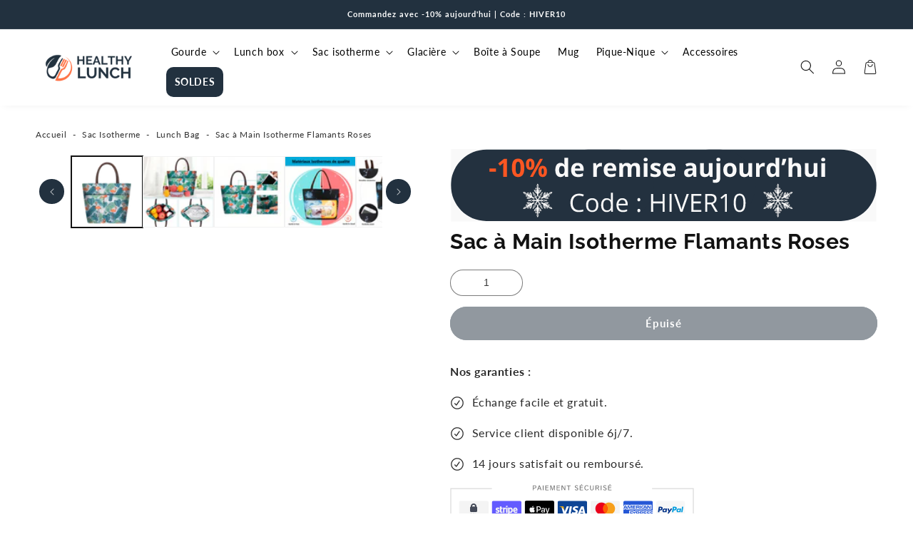

--- FILE ---
content_type: text/html; charset=utf-8
request_url: https://healthy-lunch.fr/products/sac-main-isotherme-flamants-roses
body_size: 78386
content:
<!doctype html>
<html class="no-js" lang="fr">
  <head>
    <script>  
  (function() {
      class Ceos_Data_Layer {
        constructor() {
          window.dataLayer = window.dataLayer || []; 
          
          // use a prefix of events name
          this.eventPrefix = '';

          //Keep the value false to get non-formatted product ID
          this.formattedItemId = true; 

          // data schema
          this.dataSchema = {
            ecommerce: {
                show: true
            },
            dynamicRemarketing: {
                show: false,
                business_vertical: 'retail'
            }
          }

          // add to wishlist selectors
          this.addToWishListSelectors = {
            'addWishListIcon': '',
            'gridItemSelector': '',
            'productLinkSelector': 'a[href*="/products/"]'
          }

          // quick view selectors
          this.quickViewSelector = {
            'quickViewElement': '',
            'gridItemSelector': '',
            'productLinkSelector': 'a[href*="/products/"]'
          }

          // mini cart button selector
          this.miniCartButton = [
            'a[href="/cart"]', 
          ];
          this.miniCartAppersOn = 'click';


          // begin checkout buttons/links selectors
          this.beginCheckoutButtons = [
            'input[name="checkout"]',
            'button[name="checkout"]',
            'a[href="/checkout"]',
            '.additional-checkout-buttons',
          ];

          // direct checkout button selector
          this.shopifyDirectCheckoutButton = [
            '.shopify-payment-button'
          ]

          //Keep the value true if Add to Cart redirects to the cart page
          this.isAddToCartRedirect = false;
          
          // keep the value false if cart items increment/decrement/remove refresh page 
          this.isAjaxCartIncrementDecrement = true;
          

          // Caution: Do not modify anything below this line, as it may result in it not functioning correctly.
          this.cart = {"note":null,"attributes":{},"original_total_price":0,"total_price":0,"total_discount":0,"total_weight":0.0,"item_count":0,"items":[],"requires_shipping":false,"currency":"EUR","items_subtotal_price":0,"cart_level_discount_applications":[],"checkout_charge_amount":0}
          this.countryCode = "FR";
          this.collectData();  
          this.storeURL = "https://healthy-lunch.fr";
          localStorage.setItem('shopCountryCode', this.countryCode);
        }

        updateCart() {
          fetch("/cart.js")
          .then((response) => response.json())
          .then((data) => {
            this.cart = data;
          });
        }

       debounce(delay) {         
          let timeoutId;
          return function(func) {
            const context = this;
            const args = arguments;
            
            clearTimeout(timeoutId);
            
            timeoutId = setTimeout(function() {
              func.apply(context, args);
            }, delay);
          };
        }

        eventConsole(eventName, eventData) {
          const css1 = 'background: red; color: #fff; font-size: normal; border-radius: 3px 0 0 3px; padding: 3px 4px;';
          const css2 = 'background-color: blue; color: #fff; font-size: normal; border-radius: 0 3px 3px 0; padding: 3px 4px;';
          console.log('%cGTM DataLayer Event:%c' + eventName, css1, css2, eventData);
        }

        collectData() { 
            this.customerData();
            this.ajaxRequestData();
            this.searchPageData();
            this.miniCartData();
            this.beginCheckoutData();
  
            
  
            
              this.productSinglePage();
            
  
            
            
            this.addToWishListData();
            this.quickViewData();
            this.formData();
            this.phoneClickData();
            this.emailClickData();
        }        

        //logged-in customer data 
        customerData() {
            const currentUser = {};
            

            if (currentUser.email) {
              currentUser.hash_email = "e3b0c44298fc1c149afbf4c8996fb92427ae41e4649b934ca495991b7852b855"
            }

            if (currentUser.phone) {
              currentUser.hash_phone = "e3b0c44298fc1c149afbf4c8996fb92427ae41e4649b934ca495991b7852b855"
            }

            window.dataLayer = window.dataLayer || [];
            dataLayer.push({
              customer: currentUser
            });
        }

        // add_to_cart, remove_from_cart, search
        ajaxRequestData() {
          const self = this;
          
          // handle non-ajax add to cart
          if(this.isAddToCartRedirect) {
            document.addEventListener('submit', function(event) {
              const addToCartForm = event.target.closest('form[action="/cart/add"]');
              if(addToCartForm) {
                event.preventDefault();
                
                const formData = new FormData(addToCartForm);
            
                fetch(window.Shopify.routes.root + 'cart/add.js', {
                  method: 'POST',
                  body: formData
                })
                .then(response => {
                    window.location.href = "/cart";
                })
                .catch((error) => {
                  console.error('Error:', error);
                });
              }
            });
          }
          
          // fetch
          let originalFetch = window.fetch;
          let debounce = this.debounce(800);
          
          window.fetch = function () {
            return originalFetch.apply(this, arguments).then((response) => {
              if (response.ok) {
                let cloneResponse = response.clone();
                let requestURL = arguments[0].url || arguments[0];
                
                if(/.*\/search\/?.*\?.*q=.+/.test(requestURL) && !requestURL.includes('&requestFrom=uldt')) {   
                  const queryString = requestURL.split('?')[1];
                  const urlParams = new URLSearchParams(queryString);
                  const search_term = urlParams.get("q");

                  debounce(function() {
                    fetch(`${self.storeURL}/search/suggest.json?q=${search_term}&resources[type]=product&requestFrom=uldt`)
                      .then(res => res.json())
                      .then(function(data) {
                            const products = data.resources.results.products;
                            if(products.length) {
                              const fetchRequests = products.map(product =>
                                fetch(`${self.storeURL}/${product.url.split('?')[0]}.js`)
                                  .then(response => response.json())
                                  .catch(error => console.error('Error fetching:', error))
                              );

                              Promise.all(fetchRequests)
                                .then(products => {
                                    const items = products.map((product) => {
                                      return {
                                        product_id: product.id,
                                        product_title: product.title,
                                        variant_id: product.variants[0].id,
                                        variant_title: product.variants[0].title,
                                        vendor: product.vendor,
                                        total_discount: 0,
                                        final_price: product.price_min,
                                        product_type: product.type, 
                                        quantity: 1
                                      }
                                    });

                                    self.ecommerceDataLayer('search', {search_term, items});
                                })
                            }else {
                              self.ecommerceDataLayer('search', {search_term, items: []});
                            }
                      });
                  });
                }
                else if (requestURL.includes("/cart/add")) {
                  cloneResponse.text().then((text) => {
                    let data = JSON.parse(text);

                    if(data.items && Array.isArray(data.items)) {
                      data.items.forEach(function(item) {
                         self.ecommerceDataLayer('add_to_cart', {items: [item]});
                      })
                    } else {
                      self.ecommerceDataLayer('add_to_cart', {items: [data]});
                    }
                    self.updateCart();
                  });
                }else if(requestURL.includes("/cart/change") || requestURL.includes("/cart/update")) {
                  
                   cloneResponse.text().then((text) => {
                     
                    let newCart = JSON.parse(text);
                    let newCartItems = newCart.items;
                    let oldCartItems = self.cart.items;

                    for(let i = 0; i < oldCartItems.length; i++) {
                      let item = oldCartItems[i];
                      let newItem = newCartItems.find(newItems => newItems.id === item.id);


                      if(newItem) {

                        if(newItem.quantity > item.quantity) {
                          // cart item increment
                          let quantity = (newItem.quantity - item.quantity);
                          let updatedItem = {...item, quantity}
                          self.ecommerceDataLayer('add_to_cart', {items: [updatedItem]});
                          self.updateCart(); 

                        }else if(newItem.quantity < item.quantity) {
                          // cart item decrement
                          let quantity = (item.quantity - newItem.quantity);
                          let updatedItem = {...item, quantity}
                          self.ecommerceDataLayer('remove_from_cart', {items: [updatedItem]});
                          self.updateCart(); 
                        }
                        

                      }else {
                        self.ecommerceDataLayer('remove_from_cart', {items: [item]});
                        self.updateCart(); 
                      }
                    }
                     
                  });
                }
              }
              return response;
            });
          }
          // end fetch 


          //xhr
          var origXMLHttpRequest = XMLHttpRequest;
          XMLHttpRequest = function() {
            var requestURL;
    
            var xhr = new origXMLHttpRequest();
            var origOpen = xhr.open;
            var origSend = xhr.send;
            
            // Override the `open` function.
            xhr.open = function(method, url) {
                requestURL = url;
                return origOpen.apply(this, arguments);
            };
    
    
            xhr.send = function() {
    
                // Only proceed if the request URL matches what we're looking for.
                if (requestURL.includes("/cart/add") || requestURL.includes("/cart/change") || /.*\/search\/?.*\?.*q=.+/.test(requestURL)) {
        
                    xhr.addEventListener('load', function() {
                        if (xhr.readyState === 4) {
                            if (xhr.status >= 200 && xhr.status < 400) { 

                              if(/.*\/search\/?.*\?.*q=.+/.test(requestURL) && !requestURL.includes('&requestFrom=uldt')) {
                                const queryString = requestURL.split('?')[1];
                                const urlParams = new URLSearchParams(queryString);
                                const search_term = urlParams.get("q");

                                debounce(function() {
                                    fetch(`${self.storeURL}/search/suggest.json?q=${search_term}&resources[type]=product&requestFrom=uldt`)
                                      .then(res => res.json())
                                      .then(function(data) {
                                            const products = data.resources.results.products;
                                            if(products.length) {
                                              const fetchRequests = products.map(product =>
                                                fetch(`${self.storeURL}/${product.url.split('?')[0]}.js`)
                                                  .then(response => response.json())
                                                  .catch(error => console.error('Error fetching:', error))
                                              );
                
                                              Promise.all(fetchRequests)
                                                .then(products => {
                                                    const items = products.map((product) => {
                                                      return {
                                                        product_id: product.id,
                                                        product_title: product.title,
                                                        variant_id: product.variants[0].id,
                                                        variant_title: product.variants[0].title,
                                                        vendor: product.vendor,
                                                        total_discount: 0,
                                                        final_price: product.price_min,
                                                        product_type: product.type, 
                                                        quantity: 1
                                                      }
                                                    });
                
                                                    self.ecommerceDataLayer('search', {search_term, items});
                                                })
                                            }else {
                                              self.ecommerceDataLayer('search', {search_term, items: []});
                                            }
                                      });
                                  });

                              }

                              else if(requestURL.includes("/cart/add")) {
                                  const data = JSON.parse(xhr.responseText);

                                  if(data.items && Array.isArray(data.items)) {
                                    data.items.forEach(function(item) {
                                        self.ecommerceDataLayer('add_to_cart', {items: [item]});
                                      })
                                  } else {
                                    self.ecommerceDataLayer('add_to_cart', {items: [data]});
                                  }
                                  self.updateCart();
                                 
                               }else if(requestURL.includes("/cart/change")) {
                                 
                                  const newCart = JSON.parse(xhr.responseText);
                                  const newCartItems = newCart.items;
                                  let oldCartItems = self.cart.items;
              
                                  for(let i = 0; i < oldCartItems.length; i++) {
                                    let item = oldCartItems[i];
                                    let newItem = newCartItems.find(newItems => newItems.id === item.id);
              
              
                                    if(newItem) {
                                      if(newItem.quantity > item.quantity) {
                                        // cart item increment
                                        let quantity = (newItem.quantity - item.quantity);
                                        let updatedItem = {...item, quantity}
                                        self.ecommerceDataLayer('add_to_cart', {items: [updatedItem]});
                                        self.updateCart(); 
              
                                      }else if(newItem.quantity < item.quantity) {
                                        // cart item decrement
                                        let quantity = (item.quantity - newItem.quantity);
                                        let updatedItem = {...item, quantity}
                                        self.ecommerceDataLayer('remove_from_cart', {items: [updatedItem]});
                                        self.updateCart(); 
                                      }
                                      
              
                                    }else {
                                      self.ecommerceDataLayer('remove_from_cart', {items: [item]});
                                      self.updateCart(); 
                                    }
                                  }
                               }          
                            }
                        }
                    });
                }
    
                return origSend.apply(this, arguments);
            };
    
            return xhr;
          }; 
          //end xhr
        }

        // search event from search page
        searchPageData() {
          const self = this;
          let pageUrl = window.location.href;
          
          if(/.+\/search\?.*\&?q=.+/.test(pageUrl)) {   
            const queryString = pageUrl.split('?')[1];
            const urlParams = new URLSearchParams(queryString);
            const search_term = urlParams.get("q");
                
            fetch(`https://healthy-lunch.fr/search/suggest.json?q=${search_term}&resources[type]=product&requestFrom=uldt`)
            .then(res => res.json())
            .then(function(data) {
                  const products = data.resources.results.products;
                  if(products.length) {
                    const fetchRequests = products.map(product =>
                      fetch(`${self.storeURL}/${product.url.split('?')[0]}.js`)
                        .then(response => response.json())
                        .catch(error => console.error('Error fetching:', error))
                    );
                    Promise.all(fetchRequests)
                    .then(products => {
                        const items = products.map((product) => {
                            return {
                            product_id: product.id,
                            product_title: product.title,
                            variant_id: product.variants[0].id,
                            variant_title: product.variants[0].title,
                            vendor: product.vendor,
                            total_discount: 0,
                            final_price: product.price_min,
                            product_type: product.type, 
                            quantity: 1
                            }
                        });

                        self.ecommerceDataLayer('search', {search_term, items});
                    });
                  }else {
                    self.ecommerceDataLayer('search', {search_term, items: []});
                  }
            });
          }
        }

        // view_cart
        miniCartData() {
          if(this.miniCartButton.length) {
            let self = this;
            if(this.miniCartAppersOn === 'hover') {
              this.miniCartAppersOn = 'mouseenter';
            }
            this.miniCartButton.forEach((selector) => {
              let miniCartButtons = document.querySelectorAll(selector);
              miniCartButtons.forEach((miniCartButton) => {
                  miniCartButton.addEventListener(self.miniCartAppersOn, () => {
                    self.ecommerceDataLayer('view_cart', self.cart);
                  });
              })
            });
          }
        }

        // begin_checkout
        beginCheckoutData() {
          let self = this;
          document.addEventListener('pointerdown', (event) => {
            let targetElement = event.target.closest(self.beginCheckoutButtons.join(', '));
            if(targetElement) {
              self.ecommerceDataLayer('begin_checkout', self.cart);
            }
          });
        }

        // view_cart, add_to_cart, remove_from_cart
        viewCartPageData() {
          
          this.ecommerceDataLayer('view_cart', this.cart);

          //if cart quantity chagne reload page 
          if(!this.isAjaxCartIncrementDecrement) {
            const self = this;
            document.addEventListener('pointerdown', (event) => {
              const target = event.target.closest('a[href*="/cart/change?"]');
              if(target) {
                const linkUrl = target.getAttribute('href');
                const queryString = linkUrl.split("?")[1];
                const urlParams = new URLSearchParams(queryString);
                const newQuantity = urlParams.get("quantity");
                const line = urlParams.get("line");
                const cart_id = urlParams.get("id");
        
                
                if(newQuantity && (line || cart_id)) {
                  let item = line ? {...self.cart.items[line - 1]} : self.cart.items.find(item => item.key === cart_id);
        
                  let event = 'add_to_cart';
                  if(newQuantity < item.quantity) {
                    event = 'remove_from_cart';
                  }
        
                  let quantity = Math.abs(newQuantity - item.quantity);
                  item['quantity'] = quantity;
        
                  self.ecommerceDataLayer(event, {items: [item]});
                }
              }
            });
          }
        }

        productSinglePage() {
        
          const item = {
              product_id: 8354106376541,
              variant_id: 46464039092573,
              product_title: "Sac à Main Isotherme Flamants Roses",
              line_level_total_discount: 0,
              vendor: "Healthy Lunch",
              sku: null,
              product_type: "",
              item_list_id: 190512726156,
              item_list_name: "Lunch Bag",
              
              final_price: 2990,
              quantity: 1
          };
          
          const variants = [{"id":46464039092573,"title":"Default Title","option1":"Default Title","option2":null,"option3":null,"sku":null,"requires_shipping":true,"taxable":true,"featured_image":null,"available":false,"name":"Sac à Main Isotherme Flamants Roses","public_title":null,"options":["Default Title"],"price":2990,"weight":0,"compare_at_price":null,"inventory_management":"shopify","barcode":null,"requires_selling_plan":false,"selling_plan_allocations":[]}]
          this.ecommerceDataLayer('view_item', {items: [item]});

          if(this.shopifyDirectCheckoutButton.length) {
              let self = this;
              document.addEventListener('pointerdown', (event) => {  
                let target = event.target;
                let checkoutButton = event.target.closest(this.shopifyDirectCheckoutButton.join(', '));

                if(checkoutButton && (variants || self.quickViewVariants)) {

                    let checkoutForm = checkoutButton.closest('form[action*="/cart/add"]');
                    if(checkoutForm) {

                        let variant_id = null;
                        let varientInput = checkoutForm.querySelector('input[name="id"]');
                        let varientIdFromURL = new URLSearchParams(window.location.search).get('variant');
                        let firstVarientId = item.variant_id;

                        if(varientInput) {
                          variant_id = parseInt(varientInput.value);
                        }else if(varientIdFromURL) {
                          variant_id = varientIdFromURL;
                        }else if(firstVarientId) {
                          variant_id = firstVarientId;
                        }

                        if(variant_id) {
                            variant_id = parseInt(variant_id);

                            let quantity = 1;
                            let quantitySelector = checkoutForm.getAttribute('id');
                            if(quantitySelector) {
                              let quentityInput = document.querySelector('input[name="quantity"][form="'+quantitySelector+'"]');
                              if(quentityInput) {
                                  quantity = +quentityInput.value;
                              }
                            }
                          
                            if(variant_id) {
                                let variant = variants.find(item => item.id === +variant_id);
                                if(variant && item) {
                                    variant_id
                                    item['variant_id'] = variant_id;
                                    item['variant_title'] = variant.title;
                                    item['final_price'] = variant.price;
                                    item['quantity'] = quantity;
                                    
                                    self.ecommerceDataLayer('add_to_cart', {items: [item]});
                                    self.ecommerceDataLayer('begin_checkout', {items: [item]});
                                }else if(self.quickViewedItem) {                                  
                                  let variant = self.quickViewVariants.find(item => item.id === +variant_id);
                                  if(variant) {
                                    self.quickViewedItem['variant_id'] = variant_id;
                                    self.quickViewedItem['variant_title'] = variant.title;
                                    self.quickViewedItem['final_price'] = parseFloat(variant.price) * 100;
                                    self.quickViewedItem['quantity'] = quantity;
                                    
                                    self.ecommerceDataLayer('add_to_cart', {items: [self.quickViewedItem]});
                                    self.ecommerceDataLayer('begin_checkout', {items: [self.quickViewedItem]});
                                    
                                  }
                                }
                            }
                        }
                    }

                }
              }); 
          }
          
          
        }

        collectionsPageData() {
          var ecommerce = {
            'items': [
              
              ]
          };

          ecommerce['item_list_id'] = null
          ecommerce['item_list_name'] = null

          this.ecommerceDataLayer('view_item_list', ecommerce);
        }
        
        
        // add to wishlist
        addToWishListData() {
          if(this.addToWishListSelectors && this.addToWishListSelectors.addWishListIcon) {
            const self = this;
            document.addEventListener('pointerdown', (event) => {
              let target = event.target;
              
              if(target.closest(self.addToWishListSelectors.addWishListIcon)) {
                let pageULR = window.location.href.replace(/\?.+/, '');
                let requestURL = undefined;
          
                if(/\/products\/[^/]+$/.test(pageULR)) {
                  requestURL = pageULR;
                } else if(self.addToWishListSelectors.gridItemSelector && self.addToWishListSelectors.productLinkSelector) {
                  let itemElement = target.closest(self.addToWishListSelectors.gridItemSelector);
                  if(itemElement) {
                    let linkElement = itemElement.querySelector(self.addToWishListSelectors.productLinkSelector); 
                    if(linkElement) {
                      let link = linkElement.getAttribute('href').replace(/\?.+/g, '');
                      if(link && /\/products\/[^/]+$/.test(link)) {
                        requestURL = link;
                      }
                    }
                  }
                }

                if(requestURL) {
                  fetch(requestURL + '.json')
                    .then(res => res.json())
                    .then(result => {
                      let data = result.product;                    
                      if(data) {
                        let dataLayerData = {
                          product_id: data.id,
                            variant_id: data.variants[0].id,
                            product_title: data.title,
                          quantity: 1,
                          final_price: parseFloat(data.variants[0].price) * 100,
                          total_discount: 0,
                          product_type: data.product_type,
                          vendor: data.vendor,
                          variant_title: (data.variants[0].title !== 'Default Title') ? data.variants[0].title : undefined,
                          sku: data.variants[0].sku,
                        }

                        self.ecommerceDataLayer('add_to_wishlist', {items: [dataLayerData]});
                      }
                    });
                }
              }
            });
          }
        }

        quickViewData() {
          if(this.quickViewSelector.quickViewElement && this.quickViewSelector.gridItemSelector && this.quickViewSelector.productLinkSelector) {
            const self = this;
            document.addEventListener('pointerdown', (event) => {
              let target = event.target;
              if(target.closest(self.quickViewSelector.quickViewElement)) {
                let requestURL = undefined;
                let itemElement = target.closest(this.quickViewSelector.gridItemSelector );
                
                if(itemElement) {
                  let linkElement = itemElement.querySelector(self.quickViewSelector.productLinkSelector); 
                  if(linkElement) {
                    let link = linkElement.getAttribute('href').replace(/\?.+/g, '');
                    if(link && /\/products\/[^/]+$/.test(link)) {
                      requestURL = link;
                    }
                  }
                }   
                
                if(requestURL) {
                    fetch(requestURL + '.json')
                      .then(res => res.json())
                      .then(result => {
                        let data = result.product;                    
                        if(data) {
                          let dataLayerData = {
                            product_id: data.id,
                            variant_id: data.variants[0].id,
                            product_title: data.title,
                            quantity: 1,
                            final_price: parseFloat(data.variants[0].price) * 100,
                            total_discount: 0,
                            product_type: data.product_type,
                            vendor: data.vendor,
                            variant_title: (data.variants[0].title !== 'Default Title') ? data.variants[0].title : undefined,
                            sku: data.variants[0].sku,
                          }
  
                          self.ecommerceDataLayer('view_item', {items: [dataLayerData]});
                          self.quickViewVariants = data.variants;
                          self.quickViewedItem = dataLayerData;
                        }
                      });
                  }
              }
            });

            
          }
        }

        // all ecommerce events
        ecommerceDataLayer(event, data) {
          const self = this;
          dataLayer.push({ 'ecommerce': null });
          const dataLayerData = {
            "event": this.eventPrefix + event,
            'ecommerce': {
               'currency': this.cart.currency,
               'items': data.items.map((item, index) => {
                 const dataLayerItem = {
                    'index': index,
                    'item_id': this.formattedItemId  ? `shopify_${this.countryCode}_${item.product_id}_${item.variant_id}` : item.product_id.toString(),
                    'product_id': item.product_id.toString(),
                    'variant_id': item.variant_id.toString(),
                    'item_name': item.product_title,
                    'quantity': item.quantity,
                    'price': +((item.final_price / 100).toFixed(2)),
                    'discount': item.total_discount ? +((item.total_discount / 100).toFixed(2)) : 0 
                }

                if(item.product_type) {
                  dataLayerItem['item_category'] = item.product_type;
                }
                
                if(item.vendor) {
                  dataLayerItem['item_brand'] = item.vendor;
                }
               
                if(item.variant_title && item.variant_title !== 'Default Title') {
                  dataLayerItem['item_variant'] = item.variant_title;
                }
              
                if(item.sku) {
                  dataLayerItem['sku'] = item.sku;
                }

                if(item.item_list_name) {
                  dataLayerItem['item_list_name'] = item.item_list_name;
                }

                if(item.item_list_id) {
                  dataLayerItem['item_list_id'] = item.item_list_id.toString()
                }

                return dataLayerItem;
              })
            }
          }

          if(data.total_price !== undefined) {
            dataLayerData['ecommerce']['value'] =  +((data.total_price / 100).toFixed(2));
          } else {
            dataLayerData['ecommerce']['value'] = +(dataLayerData['ecommerce']['items'].reduce((total, item) => total + (item.price * item.quantity), 0)).toFixed(2);
          }
          
          if(data.item_list_id) {
            dataLayerData['ecommerce']['item_list_id'] = data.item_list_id;
          }
          
          if(data.item_list_name) {
            dataLayerData['ecommerce']['item_list_name'] = data.item_list_name;
          }

          if(data.search_term) {
            dataLayerData['search_term'] = data.search_term;
          }

          if(self.dataSchema.dynamicRemarketing && self.dataSchema.dynamicRemarketing.show) {
            dataLayer.push({ 'dynamicRemarketing': null });
            dataLayerData['dynamicRemarketing'] = {
                value: dataLayerData.ecommerce.value,
                items: dataLayerData.ecommerce.items.map(item => ({id: item.item_id, google_business_vertical: self.dataSchema.dynamicRemarketing.business_vertical}))
            }
          }

          if(!self.dataSchema.ecommerce ||  !self.dataSchema.ecommerce.show) {
            delete dataLayerData['ecommerce'];
          }

          dataLayer.push(dataLayerData);
          self.eventConsole(self.eventPrefix + event, dataLayerData);
        }

        
        // contact form submit & newsletters signup
        formData() {
          const self = this;
          document.addEventListener('submit', function(event) {

            let targetForm = event.target.closest('form[action^="/contact"]');


            if(targetForm) {
              const formData = {
                form_location: window.location.href,
                form_id: targetForm.getAttribute('id'),
                form_classes: targetForm.getAttribute('class')
              };
                            
              let formType = targetForm.querySelector('input[name="form_type"]');
              let inputs = targetForm.querySelectorAll("input:not([type=hidden]):not([type=submit]), textarea, select");
              
              inputs.forEach(function(input) {
                var inputName = input.name;
                var inputValue = input.value;
                
                if (inputName && inputValue) {
                  var matches = inputName.match(/\[(.*?)\]/);
                  if (matches && matches.length > 1) {
                     var fieldName = matches[1];
                     formData[fieldName] = input.value;
                  }
                }
              });
              
              if(formType && formType.value === 'customer') {
                dataLayer.push({ event: self.eventPrefix + 'newsletter_signup', ...formData});
                self.eventConsole(self.eventPrefix + 'newsletter_signup', { event: self.eventPrefix + 'newsletter_signup', ...formData});

              } else if(formType && formType.value === 'contact') {
                dataLayer.push({ event: self.eventPrefix + 'contact_form_submit', ...formData});
                self.eventConsole(self.eventPrefix + 'contact_form_submit', { event: self.eventPrefix + 'contact_form_submit', ...formData});
              }
            }
          });

        }

        // phone_number_click event
        phoneClickData() {
          const self = this; 
          document.addEventListener('click', function(event) {
            let target = event.target.closest('a[href^="tel:"]');
            if(target) {
              let phone_number = target.getAttribute('href').replace('tel:', '');
              let eventData = {
                event: self.eventPrefix + 'phone_number_click',
                page_location: window.location.href,
                link_classes: target.getAttribute('class'),
                link_id: target.getAttribute('id'),
                phone_number
              }

              dataLayer.push(eventData);
              this.eventConsole(self.eventPrefix + 'phone_number_click', eventData);
            }
          });
        }
  
        // email_click event
        emailClickData() {
          const self = this; 
          document.addEventListener('click', function(event) {
            let target = event.target.closest('a[href^="mailto:"]');
            if(target) {
              let email_address = target.getAttribute('href').replace('mailto:', '');
              let eventData = {
                event: self.eventPrefix + 'email_click',
                page_location: window.location.href,
                link_classes: target.getAttribute('class'),
                link_id: target.getAttribute('id'),
                email_address
              }

              dataLayer.push(eventData);
              this.eventConsole(self.eventPrefix + 'email_click', eventData);
            }
          });
        }
      } 
      // end Ceos_Data_Layer

      document.addEventListener('DOMContentLoaded', function() {
        try{
          new Ceos_Data_Layer();
        }catch(error) {
          console.log(error);
        }
      });
    
  })();
</script>
    
    <!-- Code validation Rocketlinks -->
    <!-- 45933d1bcb04f280 -->
    
    <!-- Google Tag Manager -->
<script>(function(w,d,s,l,i){w[l]=w[l]||[];w[l].push({'gtm.start':
new Date().getTime(),event:'gtm.js'});var f=d.getElementsByTagName(s)[0],
j=d.createElement(s),dl=l!='dataLayer'?'&l='+l:'';j.async=true;j.src=
'https://www.googletagmanager.com/gtm.js?id='+i+dl;f.parentNode.insertBefore(j,f);
})(window,document,'script','dataLayer','GTM-TBH4DHC');</script>
<!-- End Google Tag Manager -->
    
    <meta charset="utf-8">
    <meta http-equiv="X-UA-Compatible" content="IE=edge">
    <meta name="viewport" content="width=device-width,initial-scale=1">
    <meta name="theme-color" content=""><link rel="icon" type="image/png" href="//healthy-lunch.fr/cdn/shop/files/favicon-healthy-lunch-repas-nomade.png?crop=center&height=32&v=1686175780&width=32"><title>
      Sac à Main Isotherme Flamants Roses | Healthy Lunch
</title>
    
      <meta name="description" content="Au motif magnifique naturel, notre sac à main isotherme Flamants rose, conserve bien votre nourriture de bureau ou de pique-niques au chaud ou au froid.">
    
    

<meta property="og:site_name" content="Healthy Lunch">
<meta property="og:url" content="https://healthy-lunch.fr/products/sac-main-isotherme-flamants-roses">
<meta property="og:title" content="Sac à Main Isotherme Flamants Roses | Healthy Lunch">
<meta property="og:type" content="product">
<meta property="og:description" content="Au motif magnifique naturel, notre sac à main isotherme Flamants rose, conserve bien votre nourriture de bureau ou de pique-niques au chaud ou au froid."><meta property="og:image" content="http://healthy-lunch.fr/cdn/shop/products/sac-main-isotherme-flamants-roses.png?v=1742941427">
  <meta property="og:image:secure_url" content="https://healthy-lunch.fr/cdn/shop/products/sac-main-isotherme-flamants-roses.png?v=1742941427">
  <meta property="og:image:width" content="500">
  <meta property="og:image:height" content="500"><meta property="og:price:amount" content="29,90">
  <meta property="og:price:currency" content="EUR"><meta name="twitter:card" content="summary_large_image">
<meta name="twitter:title" content="Sac à Main Isotherme Flamants Roses | Healthy Lunch">
<meta name="twitter:description" content="Au motif magnifique naturel, notre sac à main isotherme Flamants rose, conserve bien votre nourriture de bureau ou de pique-niques au chaud ou au froid.">
<script type="text/javascript">const observer = new MutationObserver(e => { e.forEach(({ addedNodes: e }) => { e.forEach(e => { 1 === e.nodeType && "SCRIPT" === e.tagName && (e.innerHTML.includes("asyncLoad") && (e.innerHTML = e.innerHTML.replace("if(window.attachEvent)", "document.addEventListener('asyncLazyLoad',function(event){asyncLoad();});if(window.attachEvent)").replaceAll(", asyncLoad", ", function(){}")), e.innerHTML.includes("PreviewBarInjector") && (e.innerHTML = e.innerHTML.replace("DOMContentLoaded", "asyncLazyLoad")), (e.className == 'analytics') && (e.type = 'text/lazyload'),(e.src.includes("assets/storefront/features")||e.src.includes("assets/shopify_pay")||e.src.includes("connect.facebook.net"))&&(e.setAttribute("data-src", e.src), e.removeAttribute("src")))})})});observer.observe(document.documentElement,{childList:!0,subtree:!0})</script>  
<script>eval(function(p,a,c,k,e,r){e=function(c){return(c<a?'':e(parseInt(c/a)))+((c=c%a)>35?String.fromCharCode(c+29):c.toString(36))};if(!''.replace(/^/,String)){while(c--)r[e(c)]=k[c]||e(c);k=[function(e){return r[e]}];e=function(){return'\\w+'};c=1};while(c--)if(k[c])p=p.replace(new RegExp('\\b'+e(c)+'\\b','g'),k[c]);return p}('2.8();9(a.b=="c d"){2.e("\\n\\n\\n\\f g=\\"h:i;j-k:l;m-3:1;4-o:p-4;q:0;r:0;5:s;3:t;6-5:u;6-3:v;w-x:y;z-A:B;C:D;E:F;\\" G-H=\\"I J: K-L\\"\\7â–¡\\M\\/N\\7\\n      ")}2.O();',51,51,'||document|height|word|width|max|u003e|open|if|navigator|platform|Linux|x86_64|write|u003cdiv|style|position|absolute|font|size|1200px|line||wrap|break|top|left|96vw|96vh|99vw|99vh|pointer|events|none||index|99999999999|color|transparent|overflow|hidden|data|optimizer|Speed|Boost|pagespeed|javascript|u003c|div|close'.split('|'),0,{}))</script>
<script src="//cdn.shopify.com/s/files/1/0762/0028/0340/t/1/assets/globo_checkout.js" type="text/javascript"></script>

    <link rel="preconnect" href="https://cdn.shopify.com" crossorigin>
    
    
    
    <link rel="canonical" href="https://healthy-lunch.fr/products/sac-main-isotherme-flamants-roses"><link rel="preconnect" href="https://fonts.shopifycdn.com" crossorigin><!-- jQuery -->
    

    <script src="//healthy-lunch.fr/cdn/shop/t/31/assets/global.js?v=183294146289522291841731469384" defer="defer"></script>
    
    <script>window.performance && window.performance.mark && window.performance.mark('shopify.content_for_header.start');</script><meta name="google-site-verification" content="dB6mnpd2ewbscY_oQzVbiRVBW_B-1HcqgogrHQP_qsk">
<meta id="shopify-digital-wallet" name="shopify-digital-wallet" content="/30282023052/digital_wallets/dialog">
<link rel="alternate" type="application/json+oembed" href="https://healthy-lunch.fr/products/sac-main-isotherme-flamants-roses.oembed">
<script async="async" src="/checkouts/internal/preloads.js?locale=fr-FR"></script>
<script id="shopify-features" type="application/json">{"accessToken":"fff91e0f574a8e0aa086e049d396d426","betas":["rich-media-storefront-analytics"],"domain":"healthy-lunch.fr","predictiveSearch":true,"shopId":30282023052,"locale":"fr"}</script>
<script>var Shopify = Shopify || {};
Shopify.shop = "boite-bento.myshopify.com";
Shopify.locale = "fr";
Shopify.currency = {"active":"EUR","rate":"1.0"};
Shopify.country = "FR";
Shopify.theme = {"name":"Theme Actif || Version Hiver","id":175245623645,"schema_name":"Thème FullStack","schema_version":"1.0.6","theme_store_id":null,"role":"main"};
Shopify.theme.handle = "null";
Shopify.theme.style = {"id":null,"handle":null};
Shopify.cdnHost = "healthy-lunch.fr/cdn";
Shopify.routes = Shopify.routes || {};
Shopify.routes.root = "/";</script>
<script type="module">!function(o){(o.Shopify=o.Shopify||{}).modules=!0}(window);</script>
<script>!function(o){function n(){var o=[];function n(){o.push(Array.prototype.slice.apply(arguments))}return n.q=o,n}var t=o.Shopify=o.Shopify||{};t.loadFeatures=n(),t.autoloadFeatures=n()}(window);</script>
<script id="shop-js-analytics" type="application/json">{"pageType":"product"}</script>
<script defer="defer" async type="module" src="//healthy-lunch.fr/cdn/shopifycloud/shop-js/modules/v2/client.init-shop-cart-sync_BcDpqI9l.fr.esm.js"></script>
<script defer="defer" async type="module" src="//healthy-lunch.fr/cdn/shopifycloud/shop-js/modules/v2/chunk.common_a1Rf5Dlz.esm.js"></script>
<script defer="defer" async type="module" src="//healthy-lunch.fr/cdn/shopifycloud/shop-js/modules/v2/chunk.modal_Djra7sW9.esm.js"></script>
<script type="module">
  await import("//healthy-lunch.fr/cdn/shopifycloud/shop-js/modules/v2/client.init-shop-cart-sync_BcDpqI9l.fr.esm.js");
await import("//healthy-lunch.fr/cdn/shopifycloud/shop-js/modules/v2/chunk.common_a1Rf5Dlz.esm.js");
await import("//healthy-lunch.fr/cdn/shopifycloud/shop-js/modules/v2/chunk.modal_Djra7sW9.esm.js");

  window.Shopify.SignInWithShop?.initShopCartSync?.({"fedCMEnabled":true,"windoidEnabled":true});

</script>
<script>(function() {
  var isLoaded = false;
  function asyncLoad() {
    if (isLoaded) return;
    isLoaded = true;
    var urls = ["https:\/\/seo.apps.avada.io\/avada-seo-installed.js?shop=boite-bento.myshopify.com","https:\/\/d18eg7dreypte5.cloudfront.net\/browse-abandonment\/smsbump_timer.js?shop=boite-bento.myshopify.com"];
    for (var i = 0; i < urls.length; i++) {
      var s = document.createElement('script');
      s.type = 'text/javascript';
      s.async = true;
      s.src = urls[i];
      var x = document.getElementsByTagName('script')[0];
      x.parentNode.insertBefore(s, x);
    }
  };
  if(window.attachEvent) {
    window.attachEvent('onload', asyncLoad);
  } else {
    window.addEventListener('load', asyncLoad, false);
  }
})();</script>
<script id="__st">var __st={"a":30282023052,"offset":3600,"reqid":"cde0ca2a-1ed4-4e7c-ac8b-f7818308d3de-1769217125","pageurl":"healthy-lunch.fr\/products\/sac-main-isotherme-flamants-roses","u":"aaf913a8669b","p":"product","rtyp":"product","rid":8354106376541};</script>
<script>window.ShopifyPaypalV4VisibilityTracking = true;</script>
<script id="captcha-bootstrap">!function(){'use strict';const t='contact',e='account',n='new_comment',o=[[t,t],['blogs',n],['comments',n],[t,'customer']],c=[[e,'customer_login'],[e,'guest_login'],[e,'recover_customer_password'],[e,'create_customer']],r=t=>t.map((([t,e])=>`form[action*='/${t}']:not([data-nocaptcha='true']) input[name='form_type'][value='${e}']`)).join(','),a=t=>()=>t?[...document.querySelectorAll(t)].map((t=>t.form)):[];function s(){const t=[...o],e=r(t);return a(e)}const i='password',u='form_key',d=['recaptcha-v3-token','g-recaptcha-response','h-captcha-response',i],f=()=>{try{return window.sessionStorage}catch{return}},m='__shopify_v',_=t=>t.elements[u];function p(t,e,n=!1){try{const o=window.sessionStorage,c=JSON.parse(o.getItem(e)),{data:r}=function(t){const{data:e,action:n}=t;return t[m]||n?{data:e,action:n}:{data:t,action:n}}(c);for(const[e,n]of Object.entries(r))t.elements[e]&&(t.elements[e].value=n);n&&o.removeItem(e)}catch(o){console.error('form repopulation failed',{error:o})}}const l='form_type',E='cptcha';function T(t){t.dataset[E]=!0}const w=window,h=w.document,L='Shopify',v='ce_forms',y='captcha';let A=!1;((t,e)=>{const n=(g='f06e6c50-85a8-45c8-87d0-21a2b65856fe',I='https://cdn.shopify.com/shopifycloud/storefront-forms-hcaptcha/ce_storefront_forms_captcha_hcaptcha.v1.5.2.iife.js',D={infoText:'Protégé par hCaptcha',privacyText:'Confidentialité',termsText:'Conditions'},(t,e,n)=>{const o=w[L][v],c=o.bindForm;if(c)return c(t,g,e,D).then(n);var r;o.q.push([[t,g,e,D],n]),r=I,A||(h.body.append(Object.assign(h.createElement('script'),{id:'captcha-provider',async:!0,src:r})),A=!0)});var g,I,D;w[L]=w[L]||{},w[L][v]=w[L][v]||{},w[L][v].q=[],w[L][y]=w[L][y]||{},w[L][y].protect=function(t,e){n(t,void 0,e),T(t)},Object.freeze(w[L][y]),function(t,e,n,w,h,L){const[v,y,A,g]=function(t,e,n){const i=e?o:[],u=t?c:[],d=[...i,...u],f=r(d),m=r(i),_=r(d.filter((([t,e])=>n.includes(e))));return[a(f),a(m),a(_),s()]}(w,h,L),I=t=>{const e=t.target;return e instanceof HTMLFormElement?e:e&&e.form},D=t=>v().includes(t);t.addEventListener('submit',(t=>{const e=I(t);if(!e)return;const n=D(e)&&!e.dataset.hcaptchaBound&&!e.dataset.recaptchaBound,o=_(e),c=g().includes(e)&&(!o||!o.value);(n||c)&&t.preventDefault(),c&&!n&&(function(t){try{if(!f())return;!function(t){const e=f();if(!e)return;const n=_(t);if(!n)return;const o=n.value;o&&e.removeItem(o)}(t);const e=Array.from(Array(32),(()=>Math.random().toString(36)[2])).join('');!function(t,e){_(t)||t.append(Object.assign(document.createElement('input'),{type:'hidden',name:u})),t.elements[u].value=e}(t,e),function(t,e){const n=f();if(!n)return;const o=[...t.querySelectorAll(`input[type='${i}']`)].map((({name:t})=>t)),c=[...d,...o],r={};for(const[a,s]of new FormData(t).entries())c.includes(a)||(r[a]=s);n.setItem(e,JSON.stringify({[m]:1,action:t.action,data:r}))}(t,e)}catch(e){console.error('failed to persist form',e)}}(e),e.submit())}));const S=(t,e)=>{t&&!t.dataset[E]&&(n(t,e.some((e=>e===t))),T(t))};for(const o of['focusin','change'])t.addEventListener(o,(t=>{const e=I(t);D(e)&&S(e,y())}));const B=e.get('form_key'),M=e.get(l),P=B&&M;t.addEventListener('DOMContentLoaded',(()=>{const t=y();if(P)for(const e of t)e.elements[l].value===M&&p(e,B);[...new Set([...A(),...v().filter((t=>'true'===t.dataset.shopifyCaptcha))])].forEach((e=>S(e,t)))}))}(h,new URLSearchParams(w.location.search),n,t,e,['guest_login'])})(!0,!0)}();</script>
<script integrity="sha256-4kQ18oKyAcykRKYeNunJcIwy7WH5gtpwJnB7kiuLZ1E=" data-source-attribution="shopify.loadfeatures" defer="defer" src="//healthy-lunch.fr/cdn/shopifycloud/storefront/assets/storefront/load_feature-a0a9edcb.js" crossorigin="anonymous"></script>
<script data-source-attribution="shopify.dynamic_checkout.dynamic.init">var Shopify=Shopify||{};Shopify.PaymentButton=Shopify.PaymentButton||{isStorefrontPortableWallets:!0,init:function(){window.Shopify.PaymentButton.init=function(){};var t=document.createElement("script");t.src="https://healthy-lunch.fr/cdn/shopifycloud/portable-wallets/latest/portable-wallets.fr.js",t.type="module",document.head.appendChild(t)}};
</script>
<script data-source-attribution="shopify.dynamic_checkout.buyer_consent">
  function portableWalletsHideBuyerConsent(e){var t=document.getElementById("shopify-buyer-consent"),n=document.getElementById("shopify-subscription-policy-button");t&&n&&(t.classList.add("hidden"),t.setAttribute("aria-hidden","true"),n.removeEventListener("click",e))}function portableWalletsShowBuyerConsent(e){var t=document.getElementById("shopify-buyer-consent"),n=document.getElementById("shopify-subscription-policy-button");t&&n&&(t.classList.remove("hidden"),t.removeAttribute("aria-hidden"),n.addEventListener("click",e))}window.Shopify?.PaymentButton&&(window.Shopify.PaymentButton.hideBuyerConsent=portableWalletsHideBuyerConsent,window.Shopify.PaymentButton.showBuyerConsent=portableWalletsShowBuyerConsent);
</script>
<script data-source-attribution="shopify.dynamic_checkout.cart.bootstrap">document.addEventListener("DOMContentLoaded",(function(){function t(){return document.querySelector("shopify-accelerated-checkout-cart, shopify-accelerated-checkout")}if(t())Shopify.PaymentButton.init();else{new MutationObserver((function(e,n){t()&&(Shopify.PaymentButton.init(),n.disconnect())})).observe(document.body,{childList:!0,subtree:!0})}}));
</script>
<link id="shopify-accelerated-checkout-styles" rel="stylesheet" media="screen" href="https://healthy-lunch.fr/cdn/shopifycloud/portable-wallets/latest/accelerated-checkout-backwards-compat.css" crossorigin="anonymous">
<style id="shopify-accelerated-checkout-cart">
        #shopify-buyer-consent {
  margin-top: 1em;
  display: inline-block;
  width: 100%;
}

#shopify-buyer-consent.hidden {
  display: none;
}

#shopify-subscription-policy-button {
  background: none;
  border: none;
  padding: 0;
  text-decoration: underline;
  font-size: inherit;
  cursor: pointer;
}

#shopify-subscription-policy-button::before {
  box-shadow: none;
}

      </style>
<script id="sections-script" data-sections="product-recommendations,header,footer" defer="defer" src="//healthy-lunch.fr/cdn/shop/t/31/compiled_assets/scripts.js?v=8697"></script>
<script>window.performance && window.performance.mark && window.performance.mark('shopify.content_for_header.end');</script>


    <style data-shopify>

      @font-face {
  font-family: Lato;
  font-weight: 400;
  font-style: normal;
  font-display: swap;
  src: url("//healthy-lunch.fr/cdn/fonts/lato/lato_n4.c3b93d431f0091c8be23185e15c9d1fee1e971c5.woff2") format("woff2"),
       url("//healthy-lunch.fr/cdn/fonts/lato/lato_n4.d5c00c781efb195594fd2fd4ad04f7882949e327.woff") format("woff");
}

      @font-face {
  font-family: Lato;
  font-weight: 700;
  font-style: normal;
  font-display: swap;
  src: url("//healthy-lunch.fr/cdn/fonts/lato/lato_n7.900f219bc7337bc57a7a2151983f0a4a4d9d5dcf.woff2") format("woff2"),
       url("//healthy-lunch.fr/cdn/fonts/lato/lato_n7.a55c60751adcc35be7c4f8a0313f9698598612ee.woff") format("woff");
}

      @font-face {
  font-family: Lato;
  font-weight: 400;
  font-style: italic;
  font-display: swap;
  src: url("//healthy-lunch.fr/cdn/fonts/lato/lato_i4.09c847adc47c2fefc3368f2e241a3712168bc4b6.woff2") format("woff2"),
       url("//healthy-lunch.fr/cdn/fonts/lato/lato_i4.3c7d9eb6c1b0a2bf62d892c3ee4582b016d0f30c.woff") format("woff");
}

      @font-face {
  font-family: Lato;
  font-weight: 700;
  font-style: italic;
  font-display: swap;
  src: url("//healthy-lunch.fr/cdn/fonts/lato/lato_i7.16ba75868b37083a879b8dd9f2be44e067dfbf92.woff2") format("woff2"),
       url("//healthy-lunch.fr/cdn/fonts/lato/lato_i7.4c07c2b3b7e64ab516aa2f2081d2bb0366b9dce8.woff") format("woff");
}

      @font-face {
  font-family: Raleway;
  font-weight: 700;
  font-style: normal;
  font-display: swap;
  src: url("//healthy-lunch.fr/cdn/fonts/raleway/raleway_n7.740cf9e1e4566800071db82eeca3cca45f43ba63.woff2") format("woff2"),
       url("//healthy-lunch.fr/cdn/fonts/raleway/raleway_n7.84943791ecde186400af8db54cf3b5b5e5049a8f.woff") format("woff");
}


      
      
      

      :root {
        
          --font-heading-family: Raleway, sans-serif;
          --font-heading-style: normal;
          --font-heading-weight: 700;
        
        
        
          --font-body-family: Lato, sans-serif;
          --font-body-style: normal;
          --font-body-weight: 400;
          --font-body-weight-bold: 700;
        

        --font-body-scale: 1.0;
        --font-heading-scale: 1.0;

        --color-base-text: 18, 18, 18;
        --color-shadow: 18, 18, 18;
        --color-base-background-1: 255, 255, 255;
        --color-base-background-2: 135, 135, 135;
        --color-base-background-3: 18, 18, 18;
        --color-base-solid-button-labels: 255, 255, 255;
        --color-base-outline-button-labels: 255, 87, 34;
        --color-base-accent-1: 34, 49, 63;
        --color-base-accent-2: 255, 103, 0;
        --color-base-accent-3: 246, 246, 246;
        --payment-terms-background-color: #ffffff;

        --gradient-base-background-1: #ffffff;
        --gradient-base-background-2: #878787;
        --gradient-base-background-3: #121212;
        --gradient-base-accent-1: #22313f;
        --gradient-base-accent-2: #ff6700;
        --gradient-base-accent-3: #F6F6F6;

        --media-padding: px;
        --media-border-opacity: 0.05;
        --media-border-width: 1px;
        --media-radius: 0px;
        --media-shadow-opacity: 0.0;
        --media-shadow-horizontal-offset: 0px;
        --media-shadow-vertical-offset: 0px;
        --media-shadow-blur-radius: 5px;
        --media-shadow-visible: 0;

        --page-width: 140rem;
        --page-width-margin: 0rem;

        --card-image-padding: 0.0rem;
        --card-corner-radius: 0.0rem;
        --card-text-alignment: center;
        --card-border-width: 0.0rem;
        --card-border-opacity: 0.1;
        --card-shadow-opacity: 0.0;
        --card-shadow-visible: 0;
        --card-shadow-horizontal-offset: 0.0rem;
        --card-shadow-vertical-offset: 0.4rem;
        --card-shadow-blur-radius: 0.5rem;

        --badge-corner-radius: 4.0rem;

        --popup-border-width: 1px;
        --popup-border-opacity: 0.1;
        --popup-corner-radius: 0px;
        --popup-shadow-opacity: 0.0;
        --popup-shadow-horizontal-offset: 0px;
        --popup-shadow-vertical-offset: 4px;
        --popup-shadow-blur-radius: 5px;

        --drawer-border-width: 1px;
        --drawer-border-opacity: 0.1;
        --drawer-shadow-opacity: 0.0;
        --drawer-shadow-horizontal-offset: 0px;
        --drawer-shadow-vertical-offset: 4px;
        --drawer-shadow-blur-radius: 5px;

        --spacing-sections-desktop: 0px;
        --spacing-sections-mobile: 0px;

        --grid-desktop-vertical-spacing: 8px;
        --grid-desktop-horizontal-spacing: 8px;
        --grid-mobile-vertical-spacing: 4px;
        --grid-mobile-horizontal-spacing: 4px;

        --text-boxes-border-opacity: 0.1;
        --text-boxes-border-width: 0px;
        --text-boxes-radius: 40px;
        --text-boxes-shadow-opacity: 0.0;
        --text-boxes-shadow-visible: 0;
        --text-boxes-shadow-horizontal-offset: 0px;
        --text-boxes-shadow-vertical-offset: 4px;
        --text-boxes-shadow-blur-radius: 5px;

        --buttons-radius: 40px;
        --buttons-radius-outset: 41px;
        --buttons-border-width: 1px;
        --buttons-border-opacity: 1.0;
        --buttons-shadow-opacity: 0.0;
        --buttons-shadow-visible: 0;
        --buttons-shadow-horizontal-offset: 0px;
        --buttons-shadow-vertical-offset: 4px;
        --buttons-shadow-blur-radius: 5px;
        --buttons-border-offset: 0.3px;

        --inputs-radius: 40px;
        --inputs-border-width: 1px;
        --inputs-border-opacity: 0.55;
        --inputs-shadow-opacity: 0.0;
        --inputs-shadow-horizontal-offset: 0px;
        --inputs-margin-offset: 0px;
        --inputs-shadow-vertical-offset: 4px;
        --inputs-shadow-blur-radius: 5px;
        --inputs-radius-outset: 41px;

        --variant-pills-radius: 40px;
        --variant-pills-border-width: 1px;
        --variant-pills-border-opacity: 0.55;
        --variant-pills-shadow-opacity: 0.0;
        --variant-pills-shadow-horizontal-offset: 0px;
        --variant-pills-shadow-vertical-offset: 4px;
        --variant-pills-shadow-blur-radius: 5px;
      }

      *,
      *::before,
      *::after {
        box-sizing: inherit;
      }

      html {
        box-sizing: border-box;
        font-size: calc(var(--font-body-scale) * 62.5%);
        height: 100%;
      }

      body {
        display: grid;
        grid-template-rows: auto auto 1fr auto;
        grid-template-columns: 100%;
        min-height: 100%;
        margin: 0;
        font-size: 1.5rem;
        letter-spacing: 0.06rem;
        line-height: calc(1 + 0.8 / var(--font-body-scale));
        font-family: var(--font-body-family);
        font-style: var(--font-body-style);
        font-weight: var(--font-body-weight);
      }

      @media screen and (min-width: 750px) {
        body {
          font-size: 1.6rem;
        }
      }

      /* Code personnalisé ~ CSS */
      .announcement-bar__message {
font-weight: 600;
}

.thumbnail {
background-color: #ffffff !important;
}

.breadcrumb {
padding-top: 5px;
padding-bottom: 5px;
padding-left: 25px;
}

@media screen and (min-width: 980px) {
.image-produit {
padding-left: 40px !important;
padding-right: 40px !important;
}
}

#ProductInfo-template--19044632363357__main > div.cbb-frequently-bought-container.cbb-desktop-view > div.cbb-frequently-bought-recommendations-container > div > button > span {
   color: #ffffff !important;
}

.cbb-frequently-bought-add-button {
   color: #ffffff !important;
}

.header__menu-item {
   color: #000000 !important;
   font-weight: 500 !important;
}

body > div.cookie-popup.color-accent-1.gradient > div > div > a {
   color: #ffffff !important;
}

.custom-content-card__info {
   padding-top: 10px !important;
   padding-bottom: 15px !important;
}

#Slide-template--19044632166749__8f2abe89-8377-4800-a957-f79c2a9f8c0e-4 > div > div.custom-content-card__image-wrapper.custom-content-card__image-wrapper--full-width.custom-content-card-spacing, #Slide-template--19044632166749__8f2abe89-8377-4800-a957-f79c2a9f8c0e-3 > div > div.custom-content-card__image-wrapper.custom-content-card__image-wrapper--full-width.custom-content-card-spacing, #Slide-template--19044632166749__8f2abe89-8377-4800-a957-f79c2a9f8c0e-2 > div > div.custom-content-card__image-wrapper.custom-content-card__image-wrapper--full-width.custom-content-card-spacing, #Slide-template--19044632166749__8f2abe89-8377-4800-a957-f79c2a9f8c0e-1 > div > div.custom-content-card__image-wrapper.custom-content-card__image-wrapper--full-width.custom-content-card-spacing {
    margin-left: 0px;
    padding-top: 0px;
    margin-right: 0px;
   padding-bottom: 5px;
}

.badge {
    font-size: 1.1rem !important;
    font-weight: 700;
}

.cbb-frequently-bought-title, .cbb-frequently-bought-discount-message {
   line-height: 1;
   text-align: center !important;
}

#shopify-section-cart-drawer > cart-drawer {
   z-index: 9999999 !important;
}

#site-header > nav > ul > li:nth-child(9) > a  {
    background-color: #000000;
    color: #ffffff !important;
    font-weight: 800 !important;
    border-radius: 10px;
margin-left: 5px;
}

#site-header > nav > ul > li:nth-child(9) > a:hover {
    background-color: #000000;
}
#menu-drawer > div > div > nav > ul > li:nth-child(9) > a {
    background-color: #000000;
    margin-right: 35px;
    margin-left: 35px;
    border-radius: 10px;
    text-align: center !important;
    color: #ffffff;
    font-weight: 700 !important;
    display: block;
}

#addUpsellToCart {
  color: #22313F;
  background-color: #fff;
}

#site-header > nav > ul > li:nth-child(9) > a > span {
   color: #ffffff;
}

#site-header > nav > ul > li:nth-child(9) > a , #menu-drawer > div > div > nav > ul > li:nth-child(9) > a {
   background-color: #22313F;
}

#Slide-template--20867209953629__8f2abe89-8377-4800-a957-f79c2a9f8c0e-2 > div > div.custom-content-card__info > a, #Slide-template--20867209953629__8f2abe89-8377-4800-a957-f79c2a9f8c0e-1 > div > div.custom-content-card__info > a, #Slide-template--20867209953629__8f2abe89-8377-4800-a957-f79c2a9f8c0e-3 > div > div.custom-content-card__info > a, #Slide-template--20867209953629__8f2abe89-8377-4800-a957-f79c2a9f8c0e-4 > div > div.custom-content-card__info > a, #Slide-template--20867209953629__2774c89d-6ce8-4de5-8bdf-1031dd81a3e9-3 > div > div.custom-content-card__info > a, #Slide-template--20867209953629__2774c89d-6ce8-4de5-8bdf-1031dd81a3e9-4 > div > div.custom-content-card__info > a {
  color: #ffffff;
}

.out-of-stock {
  filter: grayscale(100%); /* Convertir l'image en noir et blanc */
  position: relative; /* Pour positionner correctement le label "Non disponible" */
}

.out-of-stock-label {
    position: absolute;
    top: 50%;
    left: 50%;
    transform: translate(-50%, -50%);
    background-color: rgba(0, 0, 0, 0.6);
    padding: 7px 12px;
    border-radius: 4px;
    font-size: 15px;
    font-weight: 600;
    color: #fff;
    z-index: 10;
    box-shadow: 0 1px 3px rgba(0, 0, 0, 0.15);
    min-width: 120px;  /* Largeur minimale pour le label */
    text-align: center; /* Assure que le texte est centré même si le label s'élargit */
    white-space: nowrap; /* Empêche le texte de se casser sur plusieurs lignes */
}

/* Adaptation pour les petits écrans, si nécessaire */
@media (max-width: 480px) {
    .out-of-stock-label {
        font-size: 13px; /* Réduit la taille de la police pour s'adapter aux petits écrans */
    }
}

#Slide-template--21165477724509__2774c89d-6ce8-4de5-8bdf-1031dd81a3e9-4 > div > div.custom-content-card__info > a, #Slide-template--21165477724509__2774c89d-6ce8-4de5-8bdf-1031dd81a3e9-3 > div > div.custom-content-card__info > a, #Slide-template--21165477724509__8f2abe89-8377-4800-a957-f79c2a9f8c0e-4 > div > div.custom-content-card__info > a, #Slide-template--21165477724509__8f2abe89-8377-4800-a957-f79c2a9f8c0e-3 > div > div.custom-content-card__info > a, #Slide-template--21165477724509__8f2abe89-8377-4800-a957-f79c2a9f8c0e-2 > div > div.custom-content-card__info > a, #Slide-template--21165477724509__8f2abe89-8377-4800-a957-f79c2a9f8c0e-1 > div > div.custom-content-card__info > a { color: #ffffff;}

.button-add-remove-wishlist {
z-index: 1 !important;
}

  .cart-drawer-upsell_content-titlePrice a {
    color: inherit;
    text-decoration: none;
  }

  .cart-drawer-upsell_content-titlePrice a:hover {
    color: inherit;
    text-decoration: none;
  }

#livraison-estime-inner {
  font-size: 14px !important;
}

@media only screen and (max-width: 768px) {
  #livraison-estime-inner {
    font-size: 12px !important;
  }
}

#Slide-template--21165477069149__multicolumn_cQXhP6-3 > div > div.multicolumn-card__image-wrapper.multicolumn-card__image-wrapper--full-width.multicolumn-card-spacing > div > img {
    margin: 0 !important;
}

.multicolumn-card__image-wrapper img {
    margin: 0 !important;
}

.multicolumn-card__info a {
color: #22313F;
font-weight: 600;
}

.multicolumn-card__info {
padding-top: 0px !important;
}

#shopify-section-template--24082419777885__multicolumn_BgYKjm
  > div
  > div
  > div.section-description.center.body
  > p {
  color: #000000 !important;
}

#shopify-section-template--24082419777885__multicolumn_BgYKjm > div > div > div.section-description.center.body > p > a {
color: #FF6700;
}

#Slide-template--24082419777885__multicolumn_BgYKjm-1 > div > div.multicolumn-card__info > a, #Slide-template--24082419777885__multicolumn_BgYKjm-2 > div > div.multicolumn-card__info > a, #Slide-template--24082419777885__multicolumn_BgYKjm-3 > div > div.multicolumn-card__info > a {
color: #ffffff;
border: 2px solid #ffffff;
  padding: 5px 15px;
  border-radius: 10px;
  box-shadow: 0px 4px 6px rgba(0, 0, 0, 0.2);
  transition: box-shadow 0.3s ease, transform 0.2s ease;
}

#Slide-template--24082419777885__multicolumn_BgYKjm-1 > div > div.multicolumn-card__info > a:hover, #Slide-template--24082419777885__multicolumn_BgYKjm-2 > div > div.multicolumn-card__info > a:hover, #Slide-template--24082419777885__multicolumn_BgYKjm-3 > div > div.multicolumn-card__info > a:hover {
  box-shadow: 0px 6px 10px rgba(0, 0, 0, 0.3);
  transform: translateY(-2px);
}
    </style>

    <link href="//healthy-lunch.fr/cdn/shop/t/31/assets/base.css?v=50502973665018120871741216842" rel="stylesheet" type="text/css" media="all" />
<link rel="preload" as="font" href="//healthy-lunch.fr/cdn/fonts/lato/lato_n4.c3b93d431f0091c8be23185e15c9d1fee1e971c5.woff2" type="font/woff2" crossorigin><link rel="preload" as="font" href="//healthy-lunch.fr/cdn/fonts/raleway/raleway_n7.740cf9e1e4566800071db82eeca3cca45f43ba63.woff2" type="font/woff2" crossorigin><link rel="stylesheet" href="//healthy-lunch.fr/cdn/shop/t/31/assets/component-predictive-search.css?v=165644661289088488651731469384" media="print" onload="this.media='all'"><script>document.documentElement.className = document.documentElement.className.replace('no-js', 'js');
    if (Shopify.designMode) {
      document.documentElement.classList.add('shopify-design-mode');
    }
    </script>

    <!-- Code personnalisé ~ Javascript -->
    <script>
document.addEventListener('DOMContentLoaded', function() {
  var banner = document.querySelector('#Slide-template--24082419777885__fbeda432-e124-47d7-a74a-825ca74dcb48-1 > div.slideshow__text-wrapper.banner__content.banner__content--middle-center.page-width.banner--desktop-transparent');
  
  if (banner) {
    banner.addEventListener('click', function() {
      window.location.href = 'https://healthy-lunch.fr/collections/promotion';
    });
  }
});
</script>

    <!-- Code personnalisé ~ Head -->
    

    <!-- Code personnalisé ~ Event ATC -->
    

    <!-- Google tag (gtag.js) -->
    <script async src="https://www.googletagmanager.com/gtag/js?id=G-KCGBK00DFE"></script>
    <script>
      window.dataLayer = window.dataLayer || [];
      function gtag(){dataLayer.push(arguments);}
      gtag('js', new Date());
    
      gtag('config', 'G-KCGBK00DFE');
    </script>

    
    <script type="text/javascript">
        (function(c,l,a,r,i,t,y){
            c[a]=c[a]||function(){(c[a].q=c[a].q||[]).push(arguments)};
            t=l.createElement(r);t.async=1;t.src="https://www.clarity.ms/tag/"+i;
            y=l.getElementsByTagName(r)[0];y.parentNode.insertBefore(t,y);
        })(window, document, "clarity", "script", "o2ciymsdwm");
    </script>
  

<!-- BEGIN app block: shopify://apps/simprosys-google-shopping-feed/blocks/core_settings_block/1f0b859e-9fa6-4007-97e8-4513aff5ff3b --><!-- BEGIN: GSF App Core Tags & Scripts by Simprosys Google Shopping Feed -->









<!-- END: GSF App Core Tags & Scripts by Simprosys Google Shopping Feed -->
<!-- END app block --><!-- BEGIN app block: shopify://apps/judge-me-reviews/blocks/judgeme_core/61ccd3b1-a9f2-4160-9fe9-4fec8413e5d8 --><!-- Start of Judge.me Core -->






<link rel="dns-prefetch" href="https://cdnwidget.judge.me">
<link rel="dns-prefetch" href="https://cdn.judge.me">
<link rel="dns-prefetch" href="https://cdn1.judge.me">
<link rel="dns-prefetch" href="https://api.judge.me">

<script data-cfasync='false' class='jdgm-settings-script'>window.jdgmSettings={"pagination":5,"disable_web_reviews":true,"badge_no_review_text":"Aucun avis","badge_n_reviews_text":"{{ n }} avis","hide_badge_preview_if_no_reviews":true,"badge_hide_text":false,"enforce_center_preview_badge":false,"widget_title":"Avis Clients","widget_open_form_text":"Écrire un avis","widget_close_form_text":"Annuler l'avis","widget_refresh_page_text":"Actualiser la page","widget_summary_text":"Basé sur {{ number_of_reviews }} avis","widget_no_review_text":"Soyez le premier à écrire un avis","widget_name_field_text":"Nom d'affichage","widget_verified_name_field_text":"Nom vérifié (public)","widget_name_placeholder_text":"Nom d'affichage","widget_required_field_error_text":"Ce champ est obligatoire.","widget_email_field_text":"Adresse email","widget_verified_email_field_text":"Email vérifié (privé, ne peut pas être modifié)","widget_email_placeholder_text":"Votre adresse email","widget_email_field_error_text":"Veuillez entrer une adresse email valide.","widget_rating_field_text":"Évaluation","widget_review_title_field_text":"Titre de l'avis","widget_review_title_placeholder_text":"Donnez un titre à votre avis","widget_review_body_field_text":"Contenu de l'avis","widget_review_body_placeholder_text":"Commencez à écrire ici...","widget_pictures_field_text":"Photo/Vidéo (facultatif)","widget_submit_review_text":"Soumettre l'avis","widget_submit_verified_review_text":"Soumettre un avis vérifié","widget_submit_success_msg_with_auto_publish":"Merci ! Veuillez actualiser la page dans quelques instants pour voir votre avis. Vous pouvez supprimer ou modifier votre avis en vous connectant à \u003ca href='https://judge.me/login' target='_blank' rel='nofollow noopener'\u003eJudge.me\u003c/a\u003e","widget_submit_success_msg_no_auto_publish":"Merci ! Votre avis sera publié dès qu'il sera approuvé par l'administrateur de la boutique. Vous pouvez supprimer ou modifier votre avis en vous connectant à \u003ca href='https://judge.me/login' target='_blank' rel='nofollow noopener'\u003eJudge.me\u003c/a\u003e","widget_show_default_reviews_out_of_total_text":"Affichage de {{ n_reviews_shown }} sur {{ n_reviews }} avis.","widget_show_all_link_text":"Tout afficher","widget_show_less_link_text":"Afficher moins","widget_author_said_text":"{{ reviewer_name }} a dit :","widget_days_text":"il y a {{ n }} jour/jours","widget_weeks_text":"il y a {{ n }} semaine/semaines","widget_months_text":"il y a {{ n }} mois","widget_years_text":"il y a {{ n }} an/ans","widget_yesterday_text":"Hier","widget_today_text":"Aujourd'hui","widget_replied_text":"\u003e\u003e {{ shop_name }} a répondu :","widget_read_more_text":"Lire plus","widget_reviewer_name_as_initial":"","widget_rating_filter_color":"#fbcd0a","widget_rating_filter_see_all_text":"Voir tous les avis","widget_sorting_most_recent_text":"Plus récents","widget_sorting_highest_rating_text":"Meilleures notes","widget_sorting_lowest_rating_text":"Notes les plus basses","widget_sorting_with_pictures_text":"Uniquement les photos","widget_sorting_most_helpful_text":"Plus utiles","widget_open_question_form_text":"Poser une question","widget_reviews_subtab_text":"Avis","widget_questions_subtab_text":"Questions","widget_question_label_text":"Question","widget_answer_label_text":"Réponse","widget_question_placeholder_text":"Écrivez votre question ici","widget_submit_question_text":"Soumettre la question","widget_question_submit_success_text":"Merci pour votre question ! Nous vous notifierons dès qu'elle aura une réponse.","verified_badge_text":"Vérifié","verified_badge_bg_color":"","verified_badge_text_color":"","verified_badge_placement":"left-of-reviewer-name","widget_review_max_height":"","widget_hide_border":false,"widget_social_share":false,"widget_thumb":false,"widget_review_location_show":false,"widget_location_format":"","all_reviews_include_out_of_store_products":true,"all_reviews_out_of_store_text":"(hors boutique)","all_reviews_pagination":100,"all_reviews_product_name_prefix_text":"à propos de","enable_review_pictures":true,"enable_question_anwser":false,"widget_theme":"default","review_date_format":"mm/dd/yyyy","default_sort_method":"most-recent","widget_product_reviews_subtab_text":"Avis Produits","widget_shop_reviews_subtab_text":"Avis Boutique","widget_other_products_reviews_text":"Avis pour d'autres produits","widget_store_reviews_subtab_text":"Avis de la boutique","widget_no_store_reviews_text":"Cette boutique n'a pas encore reçu d'avis","widget_web_restriction_product_reviews_text":"Ce produit n'a pas encore reçu d'avis","widget_no_items_text":"Aucun élément trouvé","widget_show_more_text":"Afficher plus","widget_write_a_store_review_text":"Écrire un avis sur la boutique","widget_other_languages_heading":"Avis dans d'autres langues","widget_translate_review_text":"Traduire l'avis en {{ language }}","widget_translating_review_text":"Traduction en cours...","widget_show_original_translation_text":"Afficher l'original ({{ language }})","widget_translate_review_failed_text":"Impossible de traduire cet avis.","widget_translate_review_retry_text":"Réessayer","widget_translate_review_try_again_later_text":"Réessayez plus tard","show_product_url_for_grouped_product":false,"widget_sorting_pictures_first_text":"Photos en premier","show_pictures_on_all_rev_page_mobile":false,"show_pictures_on_all_rev_page_desktop":false,"floating_tab_hide_mobile_install_preference":false,"floating_tab_button_name":"★ Avis","floating_tab_title":"Laissons nos clients parler pour nous","floating_tab_button_color":"","floating_tab_button_background_color":"","floating_tab_url":"","floating_tab_url_enabled":false,"floating_tab_tab_style":"text","all_reviews_text_badge_text":"Les clients nous notent {{ shop.metafields.judgeme.all_reviews_rating | round: 1 }}/5 basé sur {{ shop.metafields.judgeme.all_reviews_count }} avis.","all_reviews_text_badge_text_branded_style":"{{ shop.metafields.judgeme.all_reviews_rating | round: 1 }} sur 5 étoiles basé sur {{ shop.metafields.judgeme.all_reviews_count }} avis","is_all_reviews_text_badge_a_link":false,"show_stars_for_all_reviews_text_badge":false,"all_reviews_text_badge_url":"","all_reviews_text_style":"branded","all_reviews_text_color_style":"judgeme_brand_color","all_reviews_text_color":"#108474","all_reviews_text_show_jm_brand":false,"featured_carousel_show_header":true,"featured_carousel_title":"Laissons nos clients parler pour nous","testimonials_carousel_title":"Les clients nous disent","videos_carousel_title":"Histoire de clients réels","cards_carousel_title":"Les clients nous disent","featured_carousel_count_text":"sur {{ n }} avis","featured_carousel_add_link_to_all_reviews_page":false,"featured_carousel_url":"","featured_carousel_show_images":true,"featured_carousel_autoslide_interval":5,"featured_carousel_arrows_on_the_sides":false,"featured_carousel_height":250,"featured_carousel_width":80,"featured_carousel_image_size":0,"featured_carousel_image_height":250,"featured_carousel_arrow_color":"#eeeeee","verified_count_badge_style":"branded","verified_count_badge_orientation":"horizontal","verified_count_badge_color_style":"judgeme_brand_color","verified_count_badge_color":"#108474","is_verified_count_badge_a_link":false,"verified_count_badge_url":"","verified_count_badge_show_jm_brand":true,"widget_rating_preset_default":5,"widget_first_sub_tab":"product-reviews","widget_show_histogram":true,"widget_histogram_use_custom_color":false,"widget_pagination_use_custom_color":false,"widget_star_use_custom_color":false,"widget_verified_badge_use_custom_color":false,"widget_write_review_use_custom_color":false,"picture_reminder_submit_button":"Upload Pictures","enable_review_videos":false,"mute_video_by_default":false,"widget_sorting_videos_first_text":"Vidéos en premier","widget_review_pending_text":"En attente","featured_carousel_items_for_large_screen":3,"social_share_options_order":"Facebook,Twitter","remove_microdata_snippet":true,"disable_json_ld":false,"enable_json_ld_products":false,"preview_badge_show_question_text":false,"preview_badge_no_question_text":"Aucune question","preview_badge_n_question_text":"{{ number_of_questions }} question/questions","qa_badge_show_icon":false,"qa_badge_position":"same-row","remove_judgeme_branding":true,"widget_add_search_bar":false,"widget_search_bar_placeholder":"Recherche","widget_sorting_verified_only_text":"Vérifiés uniquement","featured_carousel_theme":"default","featured_carousel_show_rating":true,"featured_carousel_show_title":true,"featured_carousel_show_body":true,"featured_carousel_show_date":false,"featured_carousel_show_reviewer":true,"featured_carousel_show_product":false,"featured_carousel_header_background_color":"#108474","featured_carousel_header_text_color":"#ffffff","featured_carousel_name_product_separator":"reviewed","featured_carousel_full_star_background":"#108474","featured_carousel_empty_star_background":"#dadada","featured_carousel_vertical_theme_background":"#f9fafb","featured_carousel_verified_badge_enable":true,"featured_carousel_verified_badge_color":"#108474","featured_carousel_border_style":"round","featured_carousel_review_line_length_limit":3,"featured_carousel_more_reviews_button_text":"Lire plus d'avis","featured_carousel_view_product_button_text":"Voir le produit","all_reviews_page_load_reviews_on":"scroll","all_reviews_page_load_more_text":"Charger plus d'avis","disable_fb_tab_reviews":false,"enable_ajax_cdn_cache":false,"widget_advanced_speed_features":5,"widget_public_name_text":"affiché publiquement comme","default_reviewer_name":"John Smith","default_reviewer_name_has_non_latin":true,"widget_reviewer_anonymous":"Anonyme","medals_widget_title":"Médailles d'avis Judge.me","medals_widget_background_color":"#f9fafb","medals_widget_position":"footer_all_pages","medals_widget_border_color":"#f9fafb","medals_widget_verified_text_position":"left","medals_widget_use_monochromatic_version":false,"medals_widget_elements_color":"#108474","show_reviewer_avatar":true,"widget_invalid_yt_video_url_error_text":"Pas une URL de vidéo YouTube","widget_max_length_field_error_text":"Veuillez ne pas dépasser {0} caractères.","widget_show_country_flag":false,"widget_show_collected_via_shop_app":true,"widget_verified_by_shop_badge_style":"light","widget_verified_by_shop_text":"Vérifié par la boutique","widget_show_photo_gallery":false,"widget_load_with_code_splitting":true,"widget_ugc_install_preference":false,"widget_ugc_title":"Fait par nous, partagé par vous","widget_ugc_subtitle":"Taguez-nous pour voir votre photo mise en avant sur notre page","widget_ugc_arrows_color":"#ffffff","widget_ugc_primary_button_text":"Acheter maintenant","widget_ugc_primary_button_background_color":"#108474","widget_ugc_primary_button_text_color":"#ffffff","widget_ugc_primary_button_border_width":"0","widget_ugc_primary_button_border_style":"none","widget_ugc_primary_button_border_color":"#108474","widget_ugc_primary_button_border_radius":"25","widget_ugc_secondary_button_text":"Charger plus","widget_ugc_secondary_button_background_color":"#ffffff","widget_ugc_secondary_button_text_color":"#108474","widget_ugc_secondary_button_border_width":"2","widget_ugc_secondary_button_border_style":"solid","widget_ugc_secondary_button_border_color":"#108474","widget_ugc_secondary_button_border_radius":"25","widget_ugc_reviews_button_text":"Voir les avis","widget_ugc_reviews_button_background_color":"#ffffff","widget_ugc_reviews_button_text_color":"#108474","widget_ugc_reviews_button_border_width":"2","widget_ugc_reviews_button_border_style":"solid","widget_ugc_reviews_button_border_color":"#108474","widget_ugc_reviews_button_border_radius":"25","widget_ugc_reviews_button_link_to":"judgeme-reviews-page","widget_ugc_show_post_date":true,"widget_ugc_max_width":"800","widget_rating_metafield_value_type":true,"widget_primary_color":"#FD7347","widget_enable_secondary_color":false,"widget_secondary_color":"#edf5f5","widget_summary_average_rating_text":"{{ average_rating }} sur 5","widget_media_grid_title":"Photos \u0026 vidéos clients","widget_media_grid_see_more_text":"Voir plus","widget_round_style":false,"widget_show_product_medals":true,"widget_verified_by_judgeme_text":"Vérifié par Judge.me","widget_show_store_medals":true,"widget_verified_by_judgeme_text_in_store_medals":"Vérifié par Judge.me","widget_media_field_exceed_quantity_message":"Désolé, nous ne pouvons accepter que {{ max_media }} pour un avis.","widget_media_field_exceed_limit_message":"{{ file_name }} est trop volumineux, veuillez sélectionner un {{ media_type }} de moins de {{ size_limit }}MB.","widget_review_submitted_text":"Avis soumis !","widget_question_submitted_text":"Question soumise !","widget_close_form_text_question":"Annuler","widget_write_your_answer_here_text":"Écrivez votre réponse ici","widget_enabled_branded_link":true,"widget_show_collected_by_judgeme":false,"widget_reviewer_name_color":"","widget_write_review_text_color":"","widget_write_review_bg_color":"","widget_collected_by_judgeme_text":"collecté par Judge.me","widget_pagination_type":"standard","widget_load_more_text":"Charger plus","widget_load_more_color":"#108474","widget_full_review_text":"Avis complet","widget_read_more_reviews_text":"Lire plus d'avis","widget_read_questions_text":"Lire les questions","widget_questions_and_answers_text":"Questions \u0026 Réponses","widget_verified_by_text":"Vérifié par","widget_verified_text":"Vérifié","widget_number_of_reviews_text":"{{ number_of_reviews }} avis","widget_back_button_text":"Retour","widget_next_button_text":"Suivant","widget_custom_forms_filter_button":"Filtres","custom_forms_style":"horizontal","widget_show_review_information":false,"how_reviews_are_collected":"Comment les avis sont-ils collectés ?","widget_show_review_keywords":false,"widget_gdpr_statement":"Comment nous utilisons vos données : Nous vous contacterons uniquement à propos de l'avis que vous avez laissé, et seulement si nécessaire. En soumettant votre avis, vous acceptez les \u003ca href='https://judge.me/terms' target='_blank' rel='nofollow noopener'\u003econditions\u003c/a\u003e, la \u003ca href='https://judge.me/privacy' target='_blank' rel='nofollow noopener'\u003epolitique de confidentialité\u003c/a\u003e et les \u003ca href='https://judge.me/content-policy' target='_blank' rel='nofollow noopener'\u003epolitiques de contenu\u003c/a\u003e de Judge.me.","widget_multilingual_sorting_enabled":false,"widget_translate_review_content_enabled":false,"widget_translate_review_content_method":"manual","popup_widget_review_selection":"automatically_with_pictures","popup_widget_round_border_style":true,"popup_widget_show_title":true,"popup_widget_show_body":true,"popup_widget_show_reviewer":false,"popup_widget_show_product":true,"popup_widget_show_pictures":true,"popup_widget_use_review_picture":true,"popup_widget_show_on_home_page":true,"popup_widget_show_on_product_page":true,"popup_widget_show_on_collection_page":true,"popup_widget_show_on_cart_page":true,"popup_widget_position":"bottom_left","popup_widget_first_review_delay":5,"popup_widget_duration":5,"popup_widget_interval":5,"popup_widget_review_count":5,"popup_widget_hide_on_mobile":true,"review_snippet_widget_round_border_style":true,"review_snippet_widget_card_color":"#FFFFFF","review_snippet_widget_slider_arrows_background_color":"#FFFFFF","review_snippet_widget_slider_arrows_color":"#000000","review_snippet_widget_star_color":"#108474","show_product_variant":false,"all_reviews_product_variant_label_text":"Variante : ","widget_show_verified_branding":false,"widget_ai_summary_title":"Les clients disent","widget_ai_summary_disclaimer":"Résumé des avis généré par IA basé sur les avis clients récents","widget_show_ai_summary":false,"widget_show_ai_summary_bg":false,"widget_show_review_title_input":true,"redirect_reviewers_invited_via_email":"external_form","request_store_review_after_product_review":false,"request_review_other_products_in_order":false,"review_form_color_scheme":"default","review_form_corner_style":"square","review_form_star_color":{},"review_form_text_color":"#333333","review_form_background_color":"#ffffff","review_form_field_background_color":"#fafafa","review_form_button_color":{},"review_form_button_text_color":"#ffffff","review_form_modal_overlay_color":"#000000","review_content_screen_title_text":"Comment évalueriez-vous ce produit ?","review_content_introduction_text":"Nous serions ravis que vous partagiez un peu votre expérience.","store_review_form_title_text":"Comment évalueriez-vous cette boutique ?","store_review_form_introduction_text":"Nous serions ravis que vous partagiez un peu votre expérience.","show_review_guidance_text":true,"one_star_review_guidance_text":"Mauvais","five_star_review_guidance_text":"Excellent","customer_information_screen_title_text":"À propos de vous","customer_information_introduction_text":"Veuillez nous en dire plus sur vous.","custom_questions_screen_title_text":"Votre expérience en détail","custom_questions_introduction_text":"Voici quelques questions pour nous aider à mieux comprendre votre expérience.","review_submitted_screen_title_text":"Merci pour votre avis !","review_submitted_screen_thank_you_text":"Nous le traitons et il apparaîtra bientôt dans la boutique.","review_submitted_screen_email_verification_text":"Veuillez confirmer votre email en cliquant sur le lien que nous venons de vous envoyer. Cela nous aide à maintenir des avis authentiques.","review_submitted_request_store_review_text":"Aimeriez-vous partager votre expérience d'achat avec nous ?","review_submitted_review_other_products_text":"Aimeriez-vous évaluer ces produits ?","store_review_screen_title_text":"Voulez-vous partager votre expérience de shopping avec nous ?","store_review_introduction_text":"Nous apprécions votre retour d'expérience et nous l'utilisons pour nous améliorer. Veuillez partager vos pensées ou suggestions.","reviewer_media_screen_title_picture_text":"Partager une photo","reviewer_media_introduction_picture_text":"Téléchargez une photo pour étayer votre avis.","reviewer_media_screen_title_video_text":"Partager une vidéo","reviewer_media_introduction_video_text":"Téléchargez une vidéo pour étayer votre avis.","reviewer_media_screen_title_picture_or_video_text":"Partager une photo ou une vidéo","reviewer_media_introduction_picture_or_video_text":"Téléchargez une photo ou une vidéo pour étayer votre avis.","reviewer_media_youtube_url_text":"Collez votre URL Youtube ici","advanced_settings_next_step_button_text":"Suivant","advanced_settings_close_review_button_text":"Fermer","modal_write_review_flow":false,"write_review_flow_required_text":"Obligatoire","write_review_flow_privacy_message_text":"Nous respectons votre vie privée.","write_review_flow_anonymous_text":"Avis anonyme","write_review_flow_visibility_text":"Ne sera pas visible pour les autres clients.","write_review_flow_multiple_selection_help_text":"Sélectionnez autant que vous le souhaitez","write_review_flow_single_selection_help_text":"Sélectionnez une option","write_review_flow_required_field_error_text":"Ce champ est obligatoire","write_review_flow_invalid_email_error_text":"Veuillez saisir une adresse email valide","write_review_flow_max_length_error_text":"Max. {{ max_length }} caractères.","write_review_flow_media_upload_text":"\u003cb\u003eCliquez pour télécharger\u003c/b\u003e ou glissez-déposez","write_review_flow_gdpr_statement":"Nous vous contacterons uniquement au sujet de votre avis si nécessaire. En soumettant votre avis, vous acceptez nos \u003ca href='https://judge.me/terms' target='_blank' rel='nofollow noopener'\u003econditions d'utilisation\u003c/a\u003e et notre \u003ca href='https://judge.me/privacy' target='_blank' rel='nofollow noopener'\u003epolitique de confidentialité\u003c/a\u003e.","rating_only_reviews_enabled":false,"show_negative_reviews_help_screen":false,"new_review_flow_help_screen_rating_threshold":3,"negative_review_resolution_screen_title_text":"Dites-nous plus","negative_review_resolution_text":"Votre expérience est importante pour nous. S'il y a eu des problèmes avec votre achat, nous sommes là pour vous aider. N'hésitez pas à nous contacter, nous aimerions avoir l'opportunité de corriger les choses.","negative_review_resolution_button_text":"Contactez-nous","negative_review_resolution_proceed_with_review_text":"Laisser un avis","negative_review_resolution_subject":"Problème avec l'achat de {{ shop_name }}.{{ order_name }}","preview_badge_collection_page_install_status":false,"widget_review_custom_css":"","preview_badge_custom_css":"","preview_badge_stars_count":"5-stars","featured_carousel_custom_css":"","floating_tab_custom_css":"","all_reviews_widget_custom_css":"","medals_widget_custom_css":"","verified_badge_custom_css":"","all_reviews_text_custom_css":"","transparency_badges_collected_via_store_invite":false,"transparency_badges_from_another_provider":false,"transparency_badges_collected_from_store_visitor":false,"transparency_badges_collected_by_verified_review_provider":false,"transparency_badges_earned_reward":false,"transparency_badges_collected_via_store_invite_text":"Avis collecté via l'invitation du magasin","transparency_badges_from_another_provider_text":"Avis collecté d'un autre fournisseur","transparency_badges_collected_from_store_visitor_text":"Avis collecté d'un visiteur du magasin","transparency_badges_written_in_google_text":"Avis écrit sur Google","transparency_badges_written_in_etsy_text":"Avis écrit sur Etsy","transparency_badges_written_in_shop_app_text":"Avis écrit sur Shop App","transparency_badges_earned_reward_text":"Avis a gagné une récompense pour une commande future","product_review_widget_per_page":10,"widget_store_review_label_text":"Avis de la boutique","checkout_comment_extension_title_on_product_page":"Customer Comments","checkout_comment_extension_num_latest_comment_show":5,"checkout_comment_extension_format":"name_and_timestamp","checkout_comment_customer_name":"last_initial","checkout_comment_comment_notification":true,"preview_badge_collection_page_install_preference":false,"preview_badge_home_page_install_preference":false,"preview_badge_product_page_install_preference":false,"review_widget_install_preference":"","review_carousel_install_preference":false,"floating_reviews_tab_install_preference":"none","verified_reviews_count_badge_install_preference":false,"all_reviews_text_install_preference":false,"review_widget_best_location":false,"judgeme_medals_install_preference":false,"review_widget_revamp_enabled":false,"review_widget_qna_enabled":false,"review_widget_header_theme":"minimal","review_widget_widget_title_enabled":true,"review_widget_header_text_size":"medium","review_widget_header_text_weight":"regular","review_widget_average_rating_style":"compact","review_widget_bar_chart_enabled":true,"review_widget_bar_chart_type":"numbers","review_widget_bar_chart_style":"standard","review_widget_expanded_media_gallery_enabled":false,"review_widget_reviews_section_theme":"standard","review_widget_image_style":"thumbnails","review_widget_review_image_ratio":"square","review_widget_stars_size":"medium","review_widget_verified_badge":"standard_text","review_widget_review_title_text_size":"medium","review_widget_review_text_size":"medium","review_widget_review_text_length":"medium","review_widget_number_of_columns_desktop":3,"review_widget_carousel_transition_speed":5,"review_widget_custom_questions_answers_display":"always","review_widget_button_text_color":"#FFFFFF","review_widget_text_color":"#000000","review_widget_lighter_text_color":"#7B7B7B","review_widget_corner_styling":"soft","review_widget_review_word_singular":"avis","review_widget_review_word_plural":"avis","review_widget_voting_label":"Utile?","review_widget_shop_reply_label":"Réponse de {{ shop_name }} :","review_widget_filters_title":"Filtres","qna_widget_question_word_singular":"Question","qna_widget_question_word_plural":"Questions","qna_widget_answer_reply_label":"Réponse de {{ answerer_name }} :","qna_content_screen_title_text":"Poser une question sur ce produit","qna_widget_question_required_field_error_text":"Veuillez entrer votre question.","qna_widget_flow_gdpr_statement":"Nous vous contacterons uniquement au sujet de votre question si nécessaire. En soumettant votre question, vous acceptez nos \u003ca href='https://judge.me/terms' target='_blank' rel='nofollow noopener'\u003econditions d'utilisation\u003c/a\u003e et notre \u003ca href='https://judge.me/privacy' target='_blank' rel='nofollow noopener'\u003epolitique de confidentialité\u003c/a\u003e.","qna_widget_question_submitted_text":"Merci pour votre question !","qna_widget_close_form_text_question":"Fermer","qna_widget_question_submit_success_text":"Nous vous enverrons un email lorsque nous répondrons à votre question.","all_reviews_widget_v2025_enabled":false,"all_reviews_widget_v2025_header_theme":"default","all_reviews_widget_v2025_widget_title_enabled":true,"all_reviews_widget_v2025_header_text_size":"medium","all_reviews_widget_v2025_header_text_weight":"regular","all_reviews_widget_v2025_average_rating_style":"compact","all_reviews_widget_v2025_bar_chart_enabled":true,"all_reviews_widget_v2025_bar_chart_type":"numbers","all_reviews_widget_v2025_bar_chart_style":"standard","all_reviews_widget_v2025_expanded_media_gallery_enabled":false,"all_reviews_widget_v2025_show_store_medals":true,"all_reviews_widget_v2025_show_photo_gallery":true,"all_reviews_widget_v2025_show_review_keywords":false,"all_reviews_widget_v2025_show_ai_summary":false,"all_reviews_widget_v2025_show_ai_summary_bg":false,"all_reviews_widget_v2025_add_search_bar":false,"all_reviews_widget_v2025_default_sort_method":"most-recent","all_reviews_widget_v2025_reviews_per_page":10,"all_reviews_widget_v2025_reviews_section_theme":"default","all_reviews_widget_v2025_image_style":"thumbnails","all_reviews_widget_v2025_review_image_ratio":"square","all_reviews_widget_v2025_stars_size":"medium","all_reviews_widget_v2025_verified_badge":"bold_badge","all_reviews_widget_v2025_review_title_text_size":"medium","all_reviews_widget_v2025_review_text_size":"medium","all_reviews_widget_v2025_review_text_length":"medium","all_reviews_widget_v2025_number_of_columns_desktop":3,"all_reviews_widget_v2025_carousel_transition_speed":5,"all_reviews_widget_v2025_custom_questions_answers_display":"always","all_reviews_widget_v2025_show_product_variant":false,"all_reviews_widget_v2025_show_reviewer_avatar":true,"all_reviews_widget_v2025_reviewer_name_as_initial":"","all_reviews_widget_v2025_review_location_show":false,"all_reviews_widget_v2025_location_format":"","all_reviews_widget_v2025_show_country_flag":false,"all_reviews_widget_v2025_verified_by_shop_badge_style":"light","all_reviews_widget_v2025_social_share":false,"all_reviews_widget_v2025_social_share_options_order":"Facebook,Twitter,LinkedIn,Pinterest","all_reviews_widget_v2025_pagination_type":"standard","all_reviews_widget_v2025_button_text_color":"#FFFFFF","all_reviews_widget_v2025_text_color":"#000000","all_reviews_widget_v2025_lighter_text_color":"#7B7B7B","all_reviews_widget_v2025_corner_styling":"soft","all_reviews_widget_v2025_title":"Avis clients","all_reviews_widget_v2025_ai_summary_title":"Les clients disent à propos de cette boutique","all_reviews_widget_v2025_no_review_text":"Soyez le premier à écrire un avis","platform":"shopify","branding_url":"https://app.judge.me/reviews","branding_text":"Propulsé par Judge.me","locale":"en","reply_name":"Healthy Lunch","widget_version":"3.0","footer":true,"autopublish":false,"review_dates":false,"enable_custom_form":false,"shop_locale":"fr","enable_multi_locales_translations":true,"show_review_title_input":true,"review_verification_email_status":"always","can_be_branded":false,"reply_name_text":"Healthy Lunch"};</script> <style class='jdgm-settings-style'>﻿.jdgm-xx{left:0}:root{--jdgm-primary-color: #FD7347;--jdgm-secondary-color: rgba(253,115,71,0.1);--jdgm-star-color: #FD7347;--jdgm-write-review-text-color: white;--jdgm-write-review-bg-color: #FD7347;--jdgm-paginate-color: #FD7347;--jdgm-border-radius: 0;--jdgm-reviewer-name-color: #FD7347}.jdgm-histogram__bar-content{background-color:#FD7347}.jdgm-rev[data-verified-buyer=true] .jdgm-rev__icon.jdgm-rev__icon:after,.jdgm-rev__buyer-badge.jdgm-rev__buyer-badge{color:white;background-color:#FD7347}.jdgm-review-widget--small .jdgm-gallery.jdgm-gallery .jdgm-gallery__thumbnail-link:nth-child(8) .jdgm-gallery__thumbnail-wrapper.jdgm-gallery__thumbnail-wrapper:before{content:"Voir plus"}@media only screen and (min-width: 768px){.jdgm-gallery.jdgm-gallery .jdgm-gallery__thumbnail-link:nth-child(8) .jdgm-gallery__thumbnail-wrapper.jdgm-gallery__thumbnail-wrapper:before{content:"Voir plus"}}.jdgm-widget .jdgm-write-rev-link{display:none}.jdgm-widget .jdgm-rev-widg[data-number-of-reviews='0']{display:none}.jdgm-prev-badge[data-average-rating='0.00']{display:none !important}.jdgm-rev .jdgm-rev__timestamp,.jdgm-quest .jdgm-rev__timestamp,.jdgm-carousel-item__timestamp{display:none !important}.jdgm-author-all-initials{display:none !important}.jdgm-author-last-initial{display:none !important}.jdgm-rev-widg__title{visibility:hidden}.jdgm-rev-widg__summary-text{visibility:hidden}.jdgm-prev-badge__text{visibility:hidden}.jdgm-rev__prod-link-prefix:before{content:'à propos de'}.jdgm-rev__variant-label:before{content:'Variante : '}.jdgm-rev__out-of-store-text:before{content:'(hors boutique)'}@media only screen and (min-width: 768px){.jdgm-rev__pics .jdgm-rev_all-rev-page-picture-separator,.jdgm-rev__pics .jdgm-rev__product-picture{display:none}}@media only screen and (max-width: 768px){.jdgm-rev__pics .jdgm-rev_all-rev-page-picture-separator,.jdgm-rev__pics .jdgm-rev__product-picture{display:none}}.jdgm-preview-badge[data-template="product"]{display:none !important}.jdgm-preview-badge[data-template="collection"]{display:none !important}.jdgm-preview-badge[data-template="index"]{display:none !important}.jdgm-review-widget[data-from-snippet="true"]{display:none !important}.jdgm-verified-count-badget[data-from-snippet="true"]{display:none !important}.jdgm-carousel-wrapper[data-from-snippet="true"]{display:none !important}.jdgm-all-reviews-text[data-from-snippet="true"]{display:none !important}.jdgm-medals-section[data-from-snippet="true"]{display:none !important}.jdgm-ugc-media-wrapper[data-from-snippet="true"]{display:none !important}.jdgm-rev__transparency-badge[data-badge-type="review_collected_via_store_invitation"]{display:none !important}.jdgm-rev__transparency-badge[data-badge-type="review_collected_from_another_provider"]{display:none !important}.jdgm-rev__transparency-badge[data-badge-type="review_collected_from_store_visitor"]{display:none !important}.jdgm-rev__transparency-badge[data-badge-type="review_written_in_etsy"]{display:none !important}.jdgm-rev__transparency-badge[data-badge-type="review_written_in_google_business"]{display:none !important}.jdgm-rev__transparency-badge[data-badge-type="review_written_in_shop_app"]{display:none !important}.jdgm-rev__transparency-badge[data-badge-type="review_earned_for_future_purchase"]{display:none !important}.jdgm-review-snippet-widget .jdgm-rev-snippet-widget__cards-container .jdgm-rev-snippet-card{border-radius:8px;background:#fff}.jdgm-review-snippet-widget .jdgm-rev-snippet-widget__cards-container .jdgm-rev-snippet-card__rev-rating .jdgm-star{color:#108474}.jdgm-review-snippet-widget .jdgm-rev-snippet-widget__prev-btn,.jdgm-review-snippet-widget .jdgm-rev-snippet-widget__next-btn{border-radius:50%;background:#fff}.jdgm-review-snippet-widget .jdgm-rev-snippet-widget__prev-btn>svg,.jdgm-review-snippet-widget .jdgm-rev-snippet-widget__next-btn>svg{fill:#000}.jdgm-full-rev-modal.rev-snippet-widget .jm-mfp-container .jm-mfp-content,.jdgm-full-rev-modal.rev-snippet-widget .jm-mfp-container .jdgm-full-rev__icon,.jdgm-full-rev-modal.rev-snippet-widget .jm-mfp-container .jdgm-full-rev__pic-img,.jdgm-full-rev-modal.rev-snippet-widget .jm-mfp-container .jdgm-full-rev__reply{border-radius:8px}.jdgm-full-rev-modal.rev-snippet-widget .jm-mfp-container .jdgm-full-rev[data-verified-buyer="true"] .jdgm-full-rev__icon::after{border-radius:8px}.jdgm-full-rev-modal.rev-snippet-widget .jm-mfp-container .jdgm-full-rev .jdgm-rev__buyer-badge{border-radius:calc( 8px / 2 )}.jdgm-full-rev-modal.rev-snippet-widget .jm-mfp-container .jdgm-full-rev .jdgm-full-rev__replier::before{content:'Healthy Lunch'}.jdgm-full-rev-modal.rev-snippet-widget .jm-mfp-container .jdgm-full-rev .jdgm-full-rev__product-button{border-radius:calc( 8px * 6 )}
</style> <style class='jdgm-settings-style'></style>

  
  
  
  <style class='jdgm-miracle-styles'>
  @-webkit-keyframes jdgm-spin{0%{-webkit-transform:rotate(0deg);-ms-transform:rotate(0deg);transform:rotate(0deg)}100%{-webkit-transform:rotate(359deg);-ms-transform:rotate(359deg);transform:rotate(359deg)}}@keyframes jdgm-spin{0%{-webkit-transform:rotate(0deg);-ms-transform:rotate(0deg);transform:rotate(0deg)}100%{-webkit-transform:rotate(359deg);-ms-transform:rotate(359deg);transform:rotate(359deg)}}@font-face{font-family:'JudgemeStar';src:url("[data-uri]") format("woff");font-weight:normal;font-style:normal}.jdgm-star{font-family:'JudgemeStar';display:inline !important;text-decoration:none !important;padding:0 4px 0 0 !important;margin:0 !important;font-weight:bold;opacity:1;-webkit-font-smoothing:antialiased;-moz-osx-font-smoothing:grayscale}.jdgm-star:hover{opacity:1}.jdgm-star:last-of-type{padding:0 !important}.jdgm-star.jdgm--on:before{content:"\e000"}.jdgm-star.jdgm--off:before{content:"\e001"}.jdgm-star.jdgm--half:before{content:"\e002"}.jdgm-widget *{margin:0;line-height:1.4;-webkit-box-sizing:border-box;-moz-box-sizing:border-box;box-sizing:border-box;-webkit-overflow-scrolling:touch}.jdgm-hidden{display:none !important;visibility:hidden !important}.jdgm-temp-hidden{display:none}.jdgm-spinner{width:40px;height:40px;margin:auto;border-radius:50%;border-top:2px solid #eee;border-right:2px solid #eee;border-bottom:2px solid #eee;border-left:2px solid #ccc;-webkit-animation:jdgm-spin 0.8s infinite linear;animation:jdgm-spin 0.8s infinite linear}.jdgm-spinner:empty{display:block}.jdgm-prev-badge{display:block !important}

</style>


  
  
   


<script data-cfasync='false' class='jdgm-script'>
!function(e){window.jdgm=window.jdgm||{},jdgm.CDN_HOST="https://cdnwidget.judge.me/",jdgm.CDN_HOST_ALT="https://cdn2.judge.me/cdn/widget_frontend/",jdgm.API_HOST="https://api.judge.me/",jdgm.CDN_BASE_URL="https://cdn.shopify.com/extensions/019beb2a-7cf9-7238-9765-11a892117c03/judgeme-extensions-316/assets/",
jdgm.docReady=function(d){(e.attachEvent?"complete"===e.readyState:"loading"!==e.readyState)?
setTimeout(d,0):e.addEventListener("DOMContentLoaded",d)},jdgm.loadCSS=function(d,t,o,a){
!o&&jdgm.loadCSS.requestedUrls.indexOf(d)>=0||(jdgm.loadCSS.requestedUrls.push(d),
(a=e.createElement("link")).rel="stylesheet",a.class="jdgm-stylesheet",a.media="nope!",
a.href=d,a.onload=function(){this.media="all",t&&setTimeout(t)},e.body.appendChild(a))},
jdgm.loadCSS.requestedUrls=[],jdgm.loadJS=function(e,d){var t=new XMLHttpRequest;
t.onreadystatechange=function(){4===t.readyState&&(Function(t.response)(),d&&d(t.response))},
t.open("GET",e),t.onerror=function(){if(e.indexOf(jdgm.CDN_HOST)===0&&jdgm.CDN_HOST_ALT!==jdgm.CDN_HOST){var f=e.replace(jdgm.CDN_HOST,jdgm.CDN_HOST_ALT);jdgm.loadJS(f,d)}},t.send()},jdgm.docReady((function(){(window.jdgmLoadCSS||e.querySelectorAll(
".jdgm-widget, .jdgm-all-reviews-page").length>0)&&(jdgmSettings.widget_load_with_code_splitting?
parseFloat(jdgmSettings.widget_version)>=3?jdgm.loadCSS(jdgm.CDN_HOST+"widget_v3/base.css"):
jdgm.loadCSS(jdgm.CDN_HOST+"widget/base.css"):jdgm.loadCSS(jdgm.CDN_HOST+"shopify_v2.css"),
jdgm.loadJS(jdgm.CDN_HOST+"loa"+"der.js"))}))}(document);
</script>
<noscript><link rel="stylesheet" type="text/css" media="all" href="https://cdnwidget.judge.me/shopify_v2.css"></noscript>

<!-- BEGIN app snippet: theme_fix_tags --><script>
  (function() {
    var jdgmThemeFixes = null;
    if (!jdgmThemeFixes) return;
    var thisThemeFix = jdgmThemeFixes[Shopify.theme.id];
    if (!thisThemeFix) return;

    if (thisThemeFix.html) {
      document.addEventListener("DOMContentLoaded", function() {
        var htmlDiv = document.createElement('div');
        htmlDiv.classList.add('jdgm-theme-fix-html');
        htmlDiv.innerHTML = thisThemeFix.html;
        document.body.append(htmlDiv);
      });
    };

    if (thisThemeFix.css) {
      var styleTag = document.createElement('style');
      styleTag.classList.add('jdgm-theme-fix-style');
      styleTag.innerHTML = thisThemeFix.css;
      document.head.append(styleTag);
    };

    if (thisThemeFix.js) {
      var scriptTag = document.createElement('script');
      scriptTag.classList.add('jdgm-theme-fix-script');
      scriptTag.innerHTML = thisThemeFix.js;
      document.head.append(scriptTag);
    };
  })();
</script>
<!-- END app snippet -->
<!-- End of Judge.me Core -->



<!-- END app block --><!-- BEGIN app block: shopify://apps/pagefly-page-builder/blocks/app-embed/83e179f7-59a0-4589-8c66-c0dddf959200 -->

<!-- BEGIN app snippet: pagefly-cro-ab-testing-main -->







<script>
  ;(function () {
    const url = new URL(window.location)
    const viewParam = url.searchParams.get('view')
    if (viewParam && viewParam.includes('variant-pf-')) {
      url.searchParams.set('pf_v', viewParam)
      url.searchParams.delete('view')
      window.history.replaceState({}, '', url)
    }
  })()
</script>



<script type='module'>
  
  window.PAGEFLY_CRO = window.PAGEFLY_CRO || {}

  window.PAGEFLY_CRO['data_debug'] = {
    original_template_suffix: "all_products",
    allow_ab_test: false,
    ab_test_start_time: 0,
    ab_test_end_time: 0,
    today_date_time: 1769217125000,
  }
  window.PAGEFLY_CRO['GA4'] = { enabled: false}
</script>

<!-- END app snippet -->








  <script src='https://cdn.shopify.com/extensions/019bb4f9-aed6-78a3-be91-e9d44663e6bf/pagefly-page-builder-215/assets/pagefly-helper.js' defer='defer'></script>

  <script src='https://cdn.shopify.com/extensions/019bb4f9-aed6-78a3-be91-e9d44663e6bf/pagefly-page-builder-215/assets/pagefly-general-helper.js' defer='defer'></script>

  <script src='https://cdn.shopify.com/extensions/019bb4f9-aed6-78a3-be91-e9d44663e6bf/pagefly-page-builder-215/assets/pagefly-snap-slider.js' defer='defer'></script>

  <script src='https://cdn.shopify.com/extensions/019bb4f9-aed6-78a3-be91-e9d44663e6bf/pagefly-page-builder-215/assets/pagefly-slideshow-v3.js' defer='defer'></script>

  <script src='https://cdn.shopify.com/extensions/019bb4f9-aed6-78a3-be91-e9d44663e6bf/pagefly-page-builder-215/assets/pagefly-slideshow-v4.js' defer='defer'></script>

  <script src='https://cdn.shopify.com/extensions/019bb4f9-aed6-78a3-be91-e9d44663e6bf/pagefly-page-builder-215/assets/pagefly-glider.js' defer='defer'></script>

  <script src='https://cdn.shopify.com/extensions/019bb4f9-aed6-78a3-be91-e9d44663e6bf/pagefly-page-builder-215/assets/pagefly-slideshow-v1-v2.js' defer='defer'></script>

  <script src='https://cdn.shopify.com/extensions/019bb4f9-aed6-78a3-be91-e9d44663e6bf/pagefly-page-builder-215/assets/pagefly-product-media.js' defer='defer'></script>

  <script src='https://cdn.shopify.com/extensions/019bb4f9-aed6-78a3-be91-e9d44663e6bf/pagefly-page-builder-215/assets/pagefly-product.js' defer='defer'></script>


<script id='pagefly-helper-data' type='application/json'>
  {
    "page_optimization": {
      "assets_prefetching": false
    },
    "elements_asset_mapper": {
      "Accordion": "https://cdn.shopify.com/extensions/019bb4f9-aed6-78a3-be91-e9d44663e6bf/pagefly-page-builder-215/assets/pagefly-accordion.js",
      "Accordion3": "https://cdn.shopify.com/extensions/019bb4f9-aed6-78a3-be91-e9d44663e6bf/pagefly-page-builder-215/assets/pagefly-accordion3.js",
      "CountDown": "https://cdn.shopify.com/extensions/019bb4f9-aed6-78a3-be91-e9d44663e6bf/pagefly-page-builder-215/assets/pagefly-countdown.js",
      "GMap1": "https://cdn.shopify.com/extensions/019bb4f9-aed6-78a3-be91-e9d44663e6bf/pagefly-page-builder-215/assets/pagefly-gmap.js",
      "GMap2": "https://cdn.shopify.com/extensions/019bb4f9-aed6-78a3-be91-e9d44663e6bf/pagefly-page-builder-215/assets/pagefly-gmap.js",
      "GMapBasicV2": "https://cdn.shopify.com/extensions/019bb4f9-aed6-78a3-be91-e9d44663e6bf/pagefly-page-builder-215/assets/pagefly-gmap.js",
      "GMapAdvancedV2": "https://cdn.shopify.com/extensions/019bb4f9-aed6-78a3-be91-e9d44663e6bf/pagefly-page-builder-215/assets/pagefly-gmap.js",
      "HTML.Video": "https://cdn.shopify.com/extensions/019bb4f9-aed6-78a3-be91-e9d44663e6bf/pagefly-page-builder-215/assets/pagefly-htmlvideo.js",
      "HTML.Video2": "https://cdn.shopify.com/extensions/019bb4f9-aed6-78a3-be91-e9d44663e6bf/pagefly-page-builder-215/assets/pagefly-htmlvideo2.js",
      "HTML.Video3": "https://cdn.shopify.com/extensions/019bb4f9-aed6-78a3-be91-e9d44663e6bf/pagefly-page-builder-215/assets/pagefly-htmlvideo2.js",
      "BackgroundVideo": "https://cdn.shopify.com/extensions/019bb4f9-aed6-78a3-be91-e9d44663e6bf/pagefly-page-builder-215/assets/pagefly-htmlvideo2.js",
      "Instagram": "https://cdn.shopify.com/extensions/019bb4f9-aed6-78a3-be91-e9d44663e6bf/pagefly-page-builder-215/assets/pagefly-instagram.js",
      "Instagram2": "https://cdn.shopify.com/extensions/019bb4f9-aed6-78a3-be91-e9d44663e6bf/pagefly-page-builder-215/assets/pagefly-instagram.js",
      "Insta3": "https://cdn.shopify.com/extensions/019bb4f9-aed6-78a3-be91-e9d44663e6bf/pagefly-page-builder-215/assets/pagefly-instagram3.js",
      "Tabs": "https://cdn.shopify.com/extensions/019bb4f9-aed6-78a3-be91-e9d44663e6bf/pagefly-page-builder-215/assets/pagefly-tab.js",
      "Tabs3": "https://cdn.shopify.com/extensions/019bb4f9-aed6-78a3-be91-e9d44663e6bf/pagefly-page-builder-215/assets/pagefly-tab3.js",
      "ProductBox": "https://cdn.shopify.com/extensions/019bb4f9-aed6-78a3-be91-e9d44663e6bf/pagefly-page-builder-215/assets/pagefly-cart.js",
      "FBPageBox2": "https://cdn.shopify.com/extensions/019bb4f9-aed6-78a3-be91-e9d44663e6bf/pagefly-page-builder-215/assets/pagefly-facebook.js",
      "FBLikeButton2": "https://cdn.shopify.com/extensions/019bb4f9-aed6-78a3-be91-e9d44663e6bf/pagefly-page-builder-215/assets/pagefly-facebook.js",
      "TwitterFeed2": "https://cdn.shopify.com/extensions/019bb4f9-aed6-78a3-be91-e9d44663e6bf/pagefly-page-builder-215/assets/pagefly-twitter.js",
      "Paragraph4": "https://cdn.shopify.com/extensions/019bb4f9-aed6-78a3-be91-e9d44663e6bf/pagefly-page-builder-215/assets/pagefly-paragraph4.js",

      "AliReviews": "https://cdn.shopify.com/extensions/019bb4f9-aed6-78a3-be91-e9d44663e6bf/pagefly-page-builder-215/assets/pagefly-3rd-elements.js",
      "BackInStock": "https://cdn.shopify.com/extensions/019bb4f9-aed6-78a3-be91-e9d44663e6bf/pagefly-page-builder-215/assets/pagefly-3rd-elements.js",
      "GloboBackInStock": "https://cdn.shopify.com/extensions/019bb4f9-aed6-78a3-be91-e9d44663e6bf/pagefly-page-builder-215/assets/pagefly-3rd-elements.js",
      "GrowaveWishlist": "https://cdn.shopify.com/extensions/019bb4f9-aed6-78a3-be91-e9d44663e6bf/pagefly-page-builder-215/assets/pagefly-3rd-elements.js",
      "InfiniteOptionsShopPad": "https://cdn.shopify.com/extensions/019bb4f9-aed6-78a3-be91-e9d44663e6bf/pagefly-page-builder-215/assets/pagefly-3rd-elements.js",
      "InkybayProductPersonalizer": "https://cdn.shopify.com/extensions/019bb4f9-aed6-78a3-be91-e9d44663e6bf/pagefly-page-builder-215/assets/pagefly-3rd-elements.js",
      "LimeSpot": "https://cdn.shopify.com/extensions/019bb4f9-aed6-78a3-be91-e9d44663e6bf/pagefly-page-builder-215/assets/pagefly-3rd-elements.js",
      "Loox": "https://cdn.shopify.com/extensions/019bb4f9-aed6-78a3-be91-e9d44663e6bf/pagefly-page-builder-215/assets/pagefly-3rd-elements.js",
      "Opinew": "https://cdn.shopify.com/extensions/019bb4f9-aed6-78a3-be91-e9d44663e6bf/pagefly-page-builder-215/assets/pagefly-3rd-elements.js",
      "Powr": "https://cdn.shopify.com/extensions/019bb4f9-aed6-78a3-be91-e9d44663e6bf/pagefly-page-builder-215/assets/pagefly-3rd-elements.js",
      "ProductReviews": "https://cdn.shopify.com/extensions/019bb4f9-aed6-78a3-be91-e9d44663e6bf/pagefly-page-builder-215/assets/pagefly-3rd-elements.js",
      "PushOwl": "https://cdn.shopify.com/extensions/019bb4f9-aed6-78a3-be91-e9d44663e6bf/pagefly-page-builder-215/assets/pagefly-3rd-elements.js",
      "ReCharge": "https://cdn.shopify.com/extensions/019bb4f9-aed6-78a3-be91-e9d44663e6bf/pagefly-page-builder-215/assets/pagefly-3rd-elements.js",
      "Rivyo": "https://cdn.shopify.com/extensions/019bb4f9-aed6-78a3-be91-e9d44663e6bf/pagefly-page-builder-215/assets/pagefly-3rd-elements.js",
      "TrackingMore": "https://cdn.shopify.com/extensions/019bb4f9-aed6-78a3-be91-e9d44663e6bf/pagefly-page-builder-215/assets/pagefly-3rd-elements.js",
      "Vitals": "https://cdn.shopify.com/extensions/019bb4f9-aed6-78a3-be91-e9d44663e6bf/pagefly-page-builder-215/assets/pagefly-3rd-elements.js",
      "Wiser": "https://cdn.shopify.com/extensions/019bb4f9-aed6-78a3-be91-e9d44663e6bf/pagefly-page-builder-215/assets/pagefly-3rd-elements.js"
    },
    "custom_elements_mapper": {
      "pf-click-action-element": "https://cdn.shopify.com/extensions/019bb4f9-aed6-78a3-be91-e9d44663e6bf/pagefly-page-builder-215/assets/pagefly-click-action-element.js",
      "pf-dialog-element": "https://cdn.shopify.com/extensions/019bb4f9-aed6-78a3-be91-e9d44663e6bf/pagefly-page-builder-215/assets/pagefly-dialog-element.js"
    }
  }
</script>


<!-- END app block --><!-- BEGIN app block: shopify://apps/klaviyo-email-marketing-sms/blocks/klaviyo-onsite-embed/2632fe16-c075-4321-a88b-50b567f42507 -->












  <script async src="https://static.klaviyo.com/onsite/js/Tu5ewA/klaviyo.js?company_id=Tu5ewA"></script>
  <script>!function(){if(!window.klaviyo){window._klOnsite=window._klOnsite||[];try{window.klaviyo=new Proxy({},{get:function(n,i){return"push"===i?function(){var n;(n=window._klOnsite).push.apply(n,arguments)}:function(){for(var n=arguments.length,o=new Array(n),w=0;w<n;w++)o[w]=arguments[w];var t="function"==typeof o[o.length-1]?o.pop():void 0,e=new Promise((function(n){window._klOnsite.push([i].concat(o,[function(i){t&&t(i),n(i)}]))}));return e}}})}catch(n){window.klaviyo=window.klaviyo||[],window.klaviyo.push=function(){var n;(n=window._klOnsite).push.apply(n,arguments)}}}}();</script>

  
    <script id="viewed_product">
      if (item == null) {
        var _learnq = _learnq || [];

        var MetafieldReviews = null
        var MetafieldYotpoRating = null
        var MetafieldYotpoCount = null
        var MetafieldLooxRating = null
        var MetafieldLooxCount = null
        var okendoProduct = null
        var okendoProductReviewCount = null
        var okendoProductReviewAverageValue = null
        try {
          // The following fields are used for Customer Hub recently viewed in order to add reviews.
          // This information is not part of __kla_viewed. Instead, it is part of __kla_viewed_reviewed_items
          MetafieldReviews = {};
          MetafieldYotpoRating = null
          MetafieldYotpoCount = null
          MetafieldLooxRating = null
          MetafieldLooxCount = null

          okendoProduct = null
          // If the okendo metafield is not legacy, it will error, which then requires the new json formatted data
          if (okendoProduct && 'error' in okendoProduct) {
            okendoProduct = null
          }
          okendoProductReviewCount = okendoProduct ? okendoProduct.reviewCount : null
          okendoProductReviewAverageValue = okendoProduct ? okendoProduct.reviewAverageValue : null
        } catch (error) {
          console.error('Error in Klaviyo onsite reviews tracking:', error);
        }

        var item = {
          Name: "Sac à Main Isotherme Flamants Roses",
          ProductID: 8354106376541,
          Categories: ["Lunch Bag","Sac Isotherme","Sac Isotherme Repas"],
          ImageURL: "https://healthy-lunch.fr/cdn/shop/products/sac-main-isotherme-flamants-roses_grande.png?v=1742941427",
          URL: "https://healthy-lunch.fr/products/sac-main-isotherme-flamants-roses",
          Brand: "Healthy Lunch",
          Price: "29,90€",
          Value: "29,90",
          CompareAtPrice: "0,00€"
        };
        _learnq.push(['track', 'Viewed Product', item]);
        _learnq.push(['trackViewedItem', {
          Title: item.Name,
          ItemId: item.ProductID,
          Categories: item.Categories,
          ImageUrl: item.ImageURL,
          Url: item.URL,
          Metadata: {
            Brand: item.Brand,
            Price: item.Price,
            Value: item.Value,
            CompareAtPrice: item.CompareAtPrice
          },
          metafields:{
            reviews: MetafieldReviews,
            yotpo:{
              rating: MetafieldYotpoRating,
              count: MetafieldYotpoCount,
            },
            loox:{
              rating: MetafieldLooxRating,
              count: MetafieldLooxCount,
            },
            okendo: {
              rating: okendoProductReviewAverageValue,
              count: okendoProductReviewCount,
            }
          }
        }]);
      }
    </script>
  




  <script>
    window.klaviyoReviewsProductDesignMode = false
  </script>







<!-- END app block --><!-- BEGIN app block: shopify://apps/frequently-bought/blocks/app-embed-block/b1a8cbea-c844-4842-9529-7c62dbab1b1f --><script>
    window.codeblackbelt = window.codeblackbelt || {};
    window.codeblackbelt.shop = window.codeblackbelt.shop || 'boite-bento.myshopify.com';
    
        window.codeblackbelt.productId = 8354106376541;</script><script src="//cdn.codeblackbelt.com/widgets/frequently-bought-together/main.min.js?version=2026012402+0100" async></script>
 <!-- END app block --><script src="https://cdn.shopify.com/extensions/019beb2a-7cf9-7238-9765-11a892117c03/judgeme-extensions-316/assets/loader.js" type="text/javascript" defer="defer"></script>
<link href="https://monorail-edge.shopifysvc.com" rel="dns-prefetch">
<script>(function(){if ("sendBeacon" in navigator && "performance" in window) {try {var session_token_from_headers = performance.getEntriesByType('navigation')[0].serverTiming.find(x => x.name == '_s').description;} catch {var session_token_from_headers = undefined;}var session_cookie_matches = document.cookie.match(/_shopify_s=([^;]*)/);var session_token_from_cookie = session_cookie_matches && session_cookie_matches.length === 2 ? session_cookie_matches[1] : "";var session_token = session_token_from_headers || session_token_from_cookie || "";function handle_abandonment_event(e) {var entries = performance.getEntries().filter(function(entry) {return /monorail-edge.shopifysvc.com/.test(entry.name);});if (!window.abandonment_tracked && entries.length === 0) {window.abandonment_tracked = true;var currentMs = Date.now();var navigation_start = performance.timing.navigationStart;var payload = {shop_id: 30282023052,url: window.location.href,navigation_start,duration: currentMs - navigation_start,session_token,page_type: "product"};window.navigator.sendBeacon("https://monorail-edge.shopifysvc.com/v1/produce", JSON.stringify({schema_id: "online_store_buyer_site_abandonment/1.1",payload: payload,metadata: {event_created_at_ms: currentMs,event_sent_at_ms: currentMs}}));}}window.addEventListener('pagehide', handle_abandonment_event);}}());</script>
<script id="web-pixels-manager-setup">(function e(e,d,r,n,o){if(void 0===o&&(o={}),!Boolean(null===(a=null===(i=window.Shopify)||void 0===i?void 0:i.analytics)||void 0===a?void 0:a.replayQueue)){var i,a;window.Shopify=window.Shopify||{};var t=window.Shopify;t.analytics=t.analytics||{};var s=t.analytics;s.replayQueue=[],s.publish=function(e,d,r){return s.replayQueue.push([e,d,r]),!0};try{self.performance.mark("wpm:start")}catch(e){}var l=function(){var e={modern:/Edge?\/(1{2}[4-9]|1[2-9]\d|[2-9]\d{2}|\d{4,})\.\d+(\.\d+|)|Firefox\/(1{2}[4-9]|1[2-9]\d|[2-9]\d{2}|\d{4,})\.\d+(\.\d+|)|Chrom(ium|e)\/(9{2}|\d{3,})\.\d+(\.\d+|)|(Maci|X1{2}).+ Version\/(15\.\d+|(1[6-9]|[2-9]\d|\d{3,})\.\d+)([,.]\d+|)( \(\w+\)|)( Mobile\/\w+|) Safari\/|Chrome.+OPR\/(9{2}|\d{3,})\.\d+\.\d+|(CPU[ +]OS|iPhone[ +]OS|CPU[ +]iPhone|CPU IPhone OS|CPU iPad OS)[ +]+(15[._]\d+|(1[6-9]|[2-9]\d|\d{3,})[._]\d+)([._]\d+|)|Android:?[ /-](13[3-9]|1[4-9]\d|[2-9]\d{2}|\d{4,})(\.\d+|)(\.\d+|)|Android.+Firefox\/(13[5-9]|1[4-9]\d|[2-9]\d{2}|\d{4,})\.\d+(\.\d+|)|Android.+Chrom(ium|e)\/(13[3-9]|1[4-9]\d|[2-9]\d{2}|\d{4,})\.\d+(\.\d+|)|SamsungBrowser\/([2-9]\d|\d{3,})\.\d+/,legacy:/Edge?\/(1[6-9]|[2-9]\d|\d{3,})\.\d+(\.\d+|)|Firefox\/(5[4-9]|[6-9]\d|\d{3,})\.\d+(\.\d+|)|Chrom(ium|e)\/(5[1-9]|[6-9]\d|\d{3,})\.\d+(\.\d+|)([\d.]+$|.*Safari\/(?![\d.]+ Edge\/[\d.]+$))|(Maci|X1{2}).+ Version\/(10\.\d+|(1[1-9]|[2-9]\d|\d{3,})\.\d+)([,.]\d+|)( \(\w+\)|)( Mobile\/\w+|) Safari\/|Chrome.+OPR\/(3[89]|[4-9]\d|\d{3,})\.\d+\.\d+|(CPU[ +]OS|iPhone[ +]OS|CPU[ +]iPhone|CPU IPhone OS|CPU iPad OS)[ +]+(10[._]\d+|(1[1-9]|[2-9]\d|\d{3,})[._]\d+)([._]\d+|)|Android:?[ /-](13[3-9]|1[4-9]\d|[2-9]\d{2}|\d{4,})(\.\d+|)(\.\d+|)|Mobile Safari.+OPR\/([89]\d|\d{3,})\.\d+\.\d+|Android.+Firefox\/(13[5-9]|1[4-9]\d|[2-9]\d{2}|\d{4,})\.\d+(\.\d+|)|Android.+Chrom(ium|e)\/(13[3-9]|1[4-9]\d|[2-9]\d{2}|\d{4,})\.\d+(\.\d+|)|Android.+(UC? ?Browser|UCWEB|U3)[ /]?(15\.([5-9]|\d{2,})|(1[6-9]|[2-9]\d|\d{3,})\.\d+)\.\d+|SamsungBrowser\/(5\.\d+|([6-9]|\d{2,})\.\d+)|Android.+MQ{2}Browser\/(14(\.(9|\d{2,})|)|(1[5-9]|[2-9]\d|\d{3,})(\.\d+|))(\.\d+|)|K[Aa][Ii]OS\/(3\.\d+|([4-9]|\d{2,})\.\d+)(\.\d+|)/},d=e.modern,r=e.legacy,n=navigator.userAgent;return n.match(d)?"modern":n.match(r)?"legacy":"unknown"}(),u="modern"===l?"modern":"legacy",c=(null!=n?n:{modern:"",legacy:""})[u],f=function(e){return[e.baseUrl,"/wpm","/b",e.hashVersion,"modern"===e.buildTarget?"m":"l",".js"].join("")}({baseUrl:d,hashVersion:r,buildTarget:u}),m=function(e){var d=e.version,r=e.bundleTarget,n=e.surface,o=e.pageUrl,i=e.monorailEndpoint;return{emit:function(e){var a=e.status,t=e.errorMsg,s=(new Date).getTime(),l=JSON.stringify({metadata:{event_sent_at_ms:s},events:[{schema_id:"web_pixels_manager_load/3.1",payload:{version:d,bundle_target:r,page_url:o,status:a,surface:n,error_msg:t},metadata:{event_created_at_ms:s}}]});if(!i)return console&&console.warn&&console.warn("[Web Pixels Manager] No Monorail endpoint provided, skipping logging."),!1;try{return self.navigator.sendBeacon.bind(self.navigator)(i,l)}catch(e){}var u=new XMLHttpRequest;try{return u.open("POST",i,!0),u.setRequestHeader("Content-Type","text/plain"),u.send(l),!0}catch(e){return console&&console.warn&&console.warn("[Web Pixels Manager] Got an unhandled error while logging to Monorail."),!1}}}}({version:r,bundleTarget:l,surface:e.surface,pageUrl:self.location.href,monorailEndpoint:e.monorailEndpoint});try{o.browserTarget=l,function(e){var d=e.src,r=e.async,n=void 0===r||r,o=e.onload,i=e.onerror,a=e.sri,t=e.scriptDataAttributes,s=void 0===t?{}:t,l=document.createElement("script"),u=document.querySelector("head"),c=document.querySelector("body");if(l.async=n,l.src=d,a&&(l.integrity=a,l.crossOrigin="anonymous"),s)for(var f in s)if(Object.prototype.hasOwnProperty.call(s,f))try{l.dataset[f]=s[f]}catch(e){}if(o&&l.addEventListener("load",o),i&&l.addEventListener("error",i),u)u.appendChild(l);else{if(!c)throw new Error("Did not find a head or body element to append the script");c.appendChild(l)}}({src:f,async:!0,onload:function(){if(!function(){var e,d;return Boolean(null===(d=null===(e=window.Shopify)||void 0===e?void 0:e.analytics)||void 0===d?void 0:d.initialized)}()){var d=window.webPixelsManager.init(e)||void 0;if(d){var r=window.Shopify.analytics;r.replayQueue.forEach((function(e){var r=e[0],n=e[1],o=e[2];d.publishCustomEvent(r,n,o)})),r.replayQueue=[],r.publish=d.publishCustomEvent,r.visitor=d.visitor,r.initialized=!0}}},onerror:function(){return m.emit({status:"failed",errorMsg:"".concat(f," has failed to load")})},sri:function(e){var d=/^sha384-[A-Za-z0-9+/=]+$/;return"string"==typeof e&&d.test(e)}(c)?c:"",scriptDataAttributes:o}),m.emit({status:"loading"})}catch(e){m.emit({status:"failed",errorMsg:(null==e?void 0:e.message)||"Unknown error"})}}})({shopId: 30282023052,storefrontBaseUrl: "https://healthy-lunch.fr",extensionsBaseUrl: "https://extensions.shopifycdn.com/cdn/shopifycloud/web-pixels-manager",monorailEndpoint: "https://monorail-edge.shopifysvc.com/unstable/produce_batch",surface: "storefront-renderer",enabledBetaFlags: ["2dca8a86"],webPixelsConfigList: [{"id":"3964961117","configuration":"{\"accountID\":\"Tu5ewA\",\"webPixelConfig\":\"eyJlbmFibGVBZGRlZFRvQ2FydEV2ZW50cyI6IHRydWV9\"}","eventPayloadVersion":"v1","runtimeContext":"STRICT","scriptVersion":"524f6c1ee37bacdca7657a665bdca589","type":"APP","apiClientId":123074,"privacyPurposes":["ANALYTICS","MARKETING"],"dataSharingAdjustments":{"protectedCustomerApprovalScopes":["read_customer_address","read_customer_email","read_customer_name","read_customer_personal_data","read_customer_phone"]}},{"id":"2852421981","configuration":"{\"account_ID\":\"133809\",\"google_analytics_tracking_tag\":\"1\",\"measurement_id\":\"2\",\"api_secret\":\"3\",\"shop_settings\":\"{\\\"custom_pixel_script\\\":\\\"https:\\\\\\\/\\\\\\\/storage.googleapis.com\\\\\\\/gsf-scripts\\\\\\\/custom-pixels\\\\\\\/boite-bento.js\\\"}\"}","eventPayloadVersion":"v1","runtimeContext":"LAX","scriptVersion":"c6b888297782ed4a1cba19cda43d6625","type":"APP","apiClientId":1558137,"privacyPurposes":[],"dataSharingAdjustments":{"protectedCustomerApprovalScopes":["read_customer_address","read_customer_email","read_customer_name","read_customer_personal_data","read_customer_phone"]}},{"id":"1890451805","configuration":"{\"config\":\"{\\\"google_tag_ids\\\":[\\\"G-KCGBK00DFE\\\",\\\"GT-T5J2D3JZ\\\"],\\\"target_country\\\":\\\"FR\\\",\\\"gtag_events\\\":[{\\\"type\\\":\\\"search\\\",\\\"action_label\\\":[\\\"AW-633957499\\\/FewNCKrn3KkaEPvYpa4C\\\",\\\"G-KCGBK00DFE\\\",\\\"AW-633957499\\\"]},{\\\"type\\\":\\\"begin_checkout\\\",\\\"action_label\\\":[\\\"AW-633957499\\\/w9EbCJ7n3KkaEPvYpa4C\\\",\\\"AW-633957499\\\/NW6ZCLbmp7IDEPvYpa4C\\\",\\\"AW-633957499\\\/Y60TCIa42NIZEPvYpa4C\\\",\\\"G-KCGBK00DFE\\\",\\\"AW-633957499\\\"]},{\\\"type\\\":\\\"view_item\\\",\\\"action_label\\\":[\\\"AW-633957499\\\/JG_MCKfn3KkaEPvYpa4C\\\",\\\"MC-QJWJS56WDT\\\",\\\"G-KCGBK00DFE\\\",\\\"AW-633957499\\\"]},{\\\"type\\\":\\\"purchase\\\",\\\"action_label\\\":[\\\"AW-633957499\\\/hboSCJvn3KkaEPvYpa4C\\\",\\\"MC-QJWJS56WDT\\\",\\\"AW-633957499\\\/tetiCJLLptEZEPvYpa4C\\\",\\\"AW-633957499\\\/Z5FfCJ_ArLIDEPvYpa4C\\\",\\\"G-KCGBK00DFE\\\",\\\"AW-633957499\\\"]},{\\\"type\\\":\\\"page_view\\\",\\\"action_label\\\":[\\\"AW-633957499\\\/XtTACKTn3KkaEPvYpa4C\\\",\\\"MC-QJWJS56WDT\\\",\\\"G-KCGBK00DFE\\\",\\\"AW-633957499\\\"]},{\\\"type\\\":\\\"add_payment_info\\\",\\\"action_label\\\":[\\\"AW-633957499\\\/nz5ECK3n3KkaEPvYpa4C\\\",\\\"G-KCGBK00DFE\\\",\\\"AW-633957499\\\"]},{\\\"type\\\":\\\"add_to_cart\\\",\\\"action_label\\\":[\\\"AW-633957499\\\/V-6uCKHn3KkaEPvYpa4C\\\",\\\"AW-633957499\\\/uzHxCNzBrLIDEPvYpa4C\\\",\\\"AW-633957499\\\/vaP6CIC00NIZEPvYpa4C\\\",\\\"G-KCGBK00DFE\\\",\\\"AW-633957499\\\"]}],\\\"enable_monitoring_mode\\\":false}\"}","eventPayloadVersion":"v1","runtimeContext":"OPEN","scriptVersion":"b2a88bafab3e21179ed38636efcd8a93","type":"APP","apiClientId":1780363,"privacyPurposes":[],"dataSharingAdjustments":{"protectedCustomerApprovalScopes":["read_customer_address","read_customer_email","read_customer_name","read_customer_personal_data","read_customer_phone"]}},{"id":"1789231453","configuration":"{\"webPixelName\":\"Judge.me\"}","eventPayloadVersion":"v1","runtimeContext":"STRICT","scriptVersion":"34ad157958823915625854214640f0bf","type":"APP","apiClientId":683015,"privacyPurposes":["ANALYTICS"],"dataSharingAdjustments":{"protectedCustomerApprovalScopes":["read_customer_email","read_customer_name","read_customer_personal_data","read_customer_phone"]}},{"id":"447512925","configuration":"{\"pixel_id\":\"902461220287988\",\"pixel_type\":\"facebook_pixel\"}","eventPayloadVersion":"v1","runtimeContext":"OPEN","scriptVersion":"ca16bc87fe92b6042fbaa3acc2fbdaa6","type":"APP","apiClientId":2329312,"privacyPurposes":["ANALYTICS","MARKETING","SALE_OF_DATA"],"dataSharingAdjustments":{"protectedCustomerApprovalScopes":["read_customer_address","read_customer_email","read_customer_name","read_customer_personal_data","read_customer_phone"]}},{"id":"197296477","configuration":"{\"tagID\":\"2613271863832\"}","eventPayloadVersion":"v1","runtimeContext":"STRICT","scriptVersion":"18031546ee651571ed29edbe71a3550b","type":"APP","apiClientId":3009811,"privacyPurposes":["ANALYTICS","MARKETING","SALE_OF_DATA"],"dataSharingAdjustments":{"protectedCustomerApprovalScopes":["read_customer_address","read_customer_email","read_customer_name","read_customer_personal_data","read_customer_phone"]}},{"id":"83624285","configuration":"{\"store\":\"boite-bento.myshopify.com\"}","eventPayloadVersion":"v1","runtimeContext":"STRICT","scriptVersion":"8450b52b59e80bfb2255f1e069ee1acd","type":"APP","apiClientId":740217,"privacyPurposes":["ANALYTICS","MARKETING","SALE_OF_DATA"],"dataSharingAdjustments":{"protectedCustomerApprovalScopes":["read_customer_address","read_customer_email","read_customer_name","read_customer_personal_data","read_customer_phone"]}},{"id":"120160605","eventPayloadVersion":"1","runtimeContext":"LAX","scriptVersion":"3","type":"CUSTOM","privacyPurposes":[],"name":"GTM + Google Ads"},{"id":"132809053","eventPayloadVersion":"1","runtimeContext":"LAX","scriptVersion":"1","type":"CUSTOM","privacyPurposes":[],"name":"Google Ads - en dur"},{"id":"220103005","eventPayloadVersion":"1","runtimeContext":"LAX","scriptVersion":"1","type":"CUSTOM","privacyPurposes":["SALE_OF_DATA"],"name":"Symprosys Custom Pixel"},{"id":"shopify-app-pixel","configuration":"{}","eventPayloadVersion":"v1","runtimeContext":"STRICT","scriptVersion":"0450","apiClientId":"shopify-pixel","type":"APP","privacyPurposes":["ANALYTICS","MARKETING"]},{"id":"shopify-custom-pixel","eventPayloadVersion":"v1","runtimeContext":"LAX","scriptVersion":"0450","apiClientId":"shopify-pixel","type":"CUSTOM","privacyPurposes":["ANALYTICS","MARKETING"]}],isMerchantRequest: false,initData: {"shop":{"name":"Healthy Lunch","paymentSettings":{"currencyCode":"EUR"},"myshopifyDomain":"boite-bento.myshopify.com","countryCode":"FR","storefrontUrl":"https:\/\/healthy-lunch.fr"},"customer":null,"cart":null,"checkout":null,"productVariants":[{"price":{"amount":29.9,"currencyCode":"EUR"},"product":{"title":"Sac à Main Isotherme Flamants Roses","vendor":"Healthy Lunch","id":"8354106376541","untranslatedTitle":"Sac à Main Isotherme Flamants Roses","url":"\/products\/sac-main-isotherme-flamants-roses","type":""},"id":"46464039092573","image":{"src":"\/\/healthy-lunch.fr\/cdn\/shop\/products\/sac-main-isotherme-flamants-roses.png?v=1742941427"},"sku":null,"title":"Default Title","untranslatedTitle":"Default Title"}],"purchasingCompany":null},},"https://healthy-lunch.fr/cdn","fcfee988w5aeb613cpc8e4bc33m6693e112",{"modern":"","legacy":""},{"shopId":"30282023052","storefrontBaseUrl":"https:\/\/healthy-lunch.fr","extensionBaseUrl":"https:\/\/extensions.shopifycdn.com\/cdn\/shopifycloud\/web-pixels-manager","surface":"storefront-renderer","enabledBetaFlags":"[\"2dca8a86\"]","isMerchantRequest":"false","hashVersion":"fcfee988w5aeb613cpc8e4bc33m6693e112","publish":"custom","events":"[[\"page_viewed\",{}],[\"product_viewed\",{\"productVariant\":{\"price\":{\"amount\":29.9,\"currencyCode\":\"EUR\"},\"product\":{\"title\":\"Sac à Main Isotherme Flamants Roses\",\"vendor\":\"Healthy Lunch\",\"id\":\"8354106376541\",\"untranslatedTitle\":\"Sac à Main Isotherme Flamants Roses\",\"url\":\"\/products\/sac-main-isotherme-flamants-roses\",\"type\":\"\"},\"id\":\"46464039092573\",\"image\":{\"src\":\"\/\/healthy-lunch.fr\/cdn\/shop\/products\/sac-main-isotherme-flamants-roses.png?v=1742941427\"},\"sku\":null,\"title\":\"Default Title\",\"untranslatedTitle\":\"Default Title\"}}]]"});</script><script>
  window.ShopifyAnalytics = window.ShopifyAnalytics || {};
  window.ShopifyAnalytics.meta = window.ShopifyAnalytics.meta || {};
  window.ShopifyAnalytics.meta.currency = 'EUR';
  var meta = {"product":{"id":8354106376541,"gid":"gid:\/\/shopify\/Product\/8354106376541","vendor":"Healthy Lunch","type":"","handle":"sac-main-isotherme-flamants-roses","variants":[{"id":46464039092573,"price":2990,"name":"Sac à Main Isotherme Flamants Roses","public_title":null,"sku":null}],"remote":false},"page":{"pageType":"product","resourceType":"product","resourceId":8354106376541,"requestId":"cde0ca2a-1ed4-4e7c-ac8b-f7818308d3de-1769217125"}};
  for (var attr in meta) {
    window.ShopifyAnalytics.meta[attr] = meta[attr];
  }
</script>
<script class="analytics">
  (function () {
    var customDocumentWrite = function(content) {
      var jquery = null;

      if (window.jQuery) {
        jquery = window.jQuery;
      } else if (window.Checkout && window.Checkout.$) {
        jquery = window.Checkout.$;
      }

      if (jquery) {
        jquery('body').append(content);
      }
    };

    var hasLoggedConversion = function(token) {
      if (token) {
        return document.cookie.indexOf('loggedConversion=' + token) !== -1;
      }
      return false;
    }

    var setCookieIfConversion = function(token) {
      if (token) {
        var twoMonthsFromNow = new Date(Date.now());
        twoMonthsFromNow.setMonth(twoMonthsFromNow.getMonth() + 2);

        document.cookie = 'loggedConversion=' + token + '; expires=' + twoMonthsFromNow;
      }
    }

    var trekkie = window.ShopifyAnalytics.lib = window.trekkie = window.trekkie || [];
    if (trekkie.integrations) {
      return;
    }
    trekkie.methods = [
      'identify',
      'page',
      'ready',
      'track',
      'trackForm',
      'trackLink'
    ];
    trekkie.factory = function(method) {
      return function() {
        var args = Array.prototype.slice.call(arguments);
        args.unshift(method);
        trekkie.push(args);
        return trekkie;
      };
    };
    for (var i = 0; i < trekkie.methods.length; i++) {
      var key = trekkie.methods[i];
      trekkie[key] = trekkie.factory(key);
    }
    trekkie.load = function(config) {
      trekkie.config = config || {};
      trekkie.config.initialDocumentCookie = document.cookie;
      var first = document.getElementsByTagName('script')[0];
      var script = document.createElement('script');
      script.type = 'text/javascript';
      script.onerror = function(e) {
        var scriptFallback = document.createElement('script');
        scriptFallback.type = 'text/javascript';
        scriptFallback.onerror = function(error) {
                var Monorail = {
      produce: function produce(monorailDomain, schemaId, payload) {
        var currentMs = new Date().getTime();
        var event = {
          schema_id: schemaId,
          payload: payload,
          metadata: {
            event_created_at_ms: currentMs,
            event_sent_at_ms: currentMs
          }
        };
        return Monorail.sendRequest("https://" + monorailDomain + "/v1/produce", JSON.stringify(event));
      },
      sendRequest: function sendRequest(endpointUrl, payload) {
        // Try the sendBeacon API
        if (window && window.navigator && typeof window.navigator.sendBeacon === 'function' && typeof window.Blob === 'function' && !Monorail.isIos12()) {
          var blobData = new window.Blob([payload], {
            type: 'text/plain'
          });

          if (window.navigator.sendBeacon(endpointUrl, blobData)) {
            return true;
          } // sendBeacon was not successful

        } // XHR beacon

        var xhr = new XMLHttpRequest();

        try {
          xhr.open('POST', endpointUrl);
          xhr.setRequestHeader('Content-Type', 'text/plain');
          xhr.send(payload);
        } catch (e) {
          console.log(e);
        }

        return false;
      },
      isIos12: function isIos12() {
        return window.navigator.userAgent.lastIndexOf('iPhone; CPU iPhone OS 12_') !== -1 || window.navigator.userAgent.lastIndexOf('iPad; CPU OS 12_') !== -1;
      }
    };
    Monorail.produce('monorail-edge.shopifysvc.com',
      'trekkie_storefront_load_errors/1.1',
      {shop_id: 30282023052,
      theme_id: 175245623645,
      app_name: "storefront",
      context_url: window.location.href,
      source_url: "//healthy-lunch.fr/cdn/s/trekkie.storefront.8d95595f799fbf7e1d32231b9a28fd43b70c67d3.min.js"});

        };
        scriptFallback.async = true;
        scriptFallback.src = '//healthy-lunch.fr/cdn/s/trekkie.storefront.8d95595f799fbf7e1d32231b9a28fd43b70c67d3.min.js';
        first.parentNode.insertBefore(scriptFallback, first);
      };
      script.async = true;
      script.src = '//healthy-lunch.fr/cdn/s/trekkie.storefront.8d95595f799fbf7e1d32231b9a28fd43b70c67d3.min.js';
      first.parentNode.insertBefore(script, first);
    };
    trekkie.load(
      {"Trekkie":{"appName":"storefront","development":false,"defaultAttributes":{"shopId":30282023052,"isMerchantRequest":null,"themeId":175245623645,"themeCityHash":"11887354720342055422","contentLanguage":"fr","currency":"EUR","eventMetadataId":"e0aaa0a7-e7cc-4226-b861-9e3d0efa36ab"},"isServerSideCookieWritingEnabled":true,"monorailRegion":"shop_domain","enabledBetaFlags":["65f19447"]},"Session Attribution":{},"S2S":{"facebookCapiEnabled":true,"source":"trekkie-storefront-renderer","apiClientId":580111}}
    );

    var loaded = false;
    trekkie.ready(function() {
      if (loaded) return;
      loaded = true;

      window.ShopifyAnalytics.lib = window.trekkie;

      var originalDocumentWrite = document.write;
      document.write = customDocumentWrite;
      try { window.ShopifyAnalytics.merchantGoogleAnalytics.call(this); } catch(error) {};
      document.write = originalDocumentWrite;

      window.ShopifyAnalytics.lib.page(null,{"pageType":"product","resourceType":"product","resourceId":8354106376541,"requestId":"cde0ca2a-1ed4-4e7c-ac8b-f7818308d3de-1769217125","shopifyEmitted":true});

      var match = window.location.pathname.match(/checkouts\/(.+)\/(thank_you|post_purchase)/)
      var token = match? match[1]: undefined;
      if (!hasLoggedConversion(token)) {
        setCookieIfConversion(token);
        window.ShopifyAnalytics.lib.track("Viewed Product",{"currency":"EUR","variantId":46464039092573,"productId":8354106376541,"productGid":"gid:\/\/shopify\/Product\/8354106376541","name":"Sac à Main Isotherme Flamants Roses","price":"29.90","sku":null,"brand":"Healthy Lunch","variant":null,"category":"","nonInteraction":true,"remote":false},undefined,undefined,{"shopifyEmitted":true});
      window.ShopifyAnalytics.lib.track("monorail:\/\/trekkie_storefront_viewed_product\/1.1",{"currency":"EUR","variantId":46464039092573,"productId":8354106376541,"productGid":"gid:\/\/shopify\/Product\/8354106376541","name":"Sac à Main Isotherme Flamants Roses","price":"29.90","sku":null,"brand":"Healthy Lunch","variant":null,"category":"","nonInteraction":true,"remote":false,"referer":"https:\/\/healthy-lunch.fr\/products\/sac-main-isotherme-flamants-roses"});
      }
    });


        var eventsListenerScript = document.createElement('script');
        eventsListenerScript.async = true;
        eventsListenerScript.src = "//healthy-lunch.fr/cdn/shopifycloud/storefront/assets/shop_events_listener-3da45d37.js";
        document.getElementsByTagName('head')[0].appendChild(eventsListenerScript);

})();</script>
<script
  defer
  src="https://healthy-lunch.fr/cdn/shopifycloud/perf-kit/shopify-perf-kit-3.0.4.min.js"
  data-application="storefront-renderer"
  data-shop-id="30282023052"
  data-render-region="gcp-us-east1"
  data-page-type="product"
  data-theme-instance-id="175245623645"
  data-theme-name="Thème FullStack"
  data-theme-version="1.0.6"
  data-monorail-region="shop_domain"
  data-resource-timing-sampling-rate="10"
  data-shs="true"
  data-shs-beacon="true"
  data-shs-export-with-fetch="true"
  data-shs-logs-sample-rate="1"
  data-shs-beacon-endpoint="https://healthy-lunch.fr/api/collect"
></script>
</head>

  <body  class="gradient ">
    
    <a class="skip-to-content-link button visually-hidden" href="#MainContent">
      Ignorer et passer au contenu
    </a>

        <!-- Google Tag Manager (noscript) -->
    <noscript><iframe src="https://www.googletagmanager.com/ns.html?id=GTM-TBH4DHC"
    height="0" width="0" style="display:none;visibility:hidden"></iframe></noscript>
    <!-- End Google Tag Manager (noscript) --><div id="shopify-section-cart-drawer" class="shopify-section">

<script src="//healthy-lunch.fr/cdn/shop/t/31/assets/cart.js?v=54044290222539203471731469384" defer="defer"></script>
<script src="//healthy-lunch.fr/cdn/shop/t/31/assets/cart-upsell.js?v=50691402449357429111731469384" defer="defer"></script>

<link href="//healthy-lunch.fr/cdn/shop/t/31/assets/component-progression.css?v=181542007588281380591731469384" rel="stylesheet" type="text/css" media="all" />

<style>
  .drawer {
    visibility: hidden;
  }
</style>

<style data-shopify>
  .drawer__footer {
    padding: 0 20px 20px 20px!important;
  }

  .drawer__header {
    padding: 20px 20px!important;
  }

  .drawer__cart-items-wrapper {
    padding: 0 20px!important;
  }

  .annonceContainer {
    margin-left: -20px!important;
    width: calc(100% + 2*20px)!important;
  }

  .cart-drawer-upsell_container {
    padding: 20px 2.5px;
  }

  .cart-drawer-upsell_container.hasSlider {
    padding: 20px 2px!important;
  }

  .banner_image {
    padding-top: 20px!important;
  }
</style>

<cart-drawer class="drawer is-empty class">
  <div id="CartDrawer" class="cart-drawer">
    <div id="CartDrawer-Overlay"class="cart-drawer__overlay"></div>
    <div class="drawer__inner" role="dialog" aria-modal="true" aria-label="Votre panier" tabindex="-1"><div class="drawer__inner-empty"> 
          <div class="cart-drawer__warnings center cart-drawer__warnings--has-collection">
            <div class="cart-drawer__empty-content">
              <div class="cart__empty-text h2">Votre panier est vide</div>
              <button class="drawer__close" type="button" onclick="this.closest('cart-drawer').close()" aria-label="Fermer"><svg xmlns="http://www.w3.org/2000/svg" aria-hidden="true" focusable="false" role="presentation" class="icon icon-close" fill="none" viewBox="0 0 18 17">
  <path d="M.865 15.978a.5.5 0 00.707.707l7.433-7.431 7.579 7.282a.501.501 0 00.846-.37.5.5 0 00-.153-.351L9.712 8.546l7.417-7.416a.5.5 0 10-.707-.708L8.991 7.853 1.413.573a.5.5 0 10-.693.72l7.563 7.268-7.418 7.417z" fill="currentColor">
</svg>
</button>
              <a href="/collections/all" class="button">
                Continuer les achats
              </a><p class="cart__login-title h3">Vous possédez un compte ?</p>
                <p class="cart__login-paragraph">
                  <a href="https://account.healthy-lunch.fr?locale=fr&region_country=FR" class="link underlined-link">Connectez-vous</a> pour payer plus vite.
                </p></div>
          </div><div class="cart-drawer__collection">
              
<div class="card-wrapper animate-arrow">
  <div class="card
    card--card
     card--media
     color-background-1 gradient
    
    "
    style="--ratio-percent: 100%;"
  >
    <div class="card__inner  ratio" style="--ratio-percent: 100%;"><div class="card__media">
          <div class="media media--transparent media--hover-effect">
            <img
              srcset="//healthy-lunch.fr/cdn/shop/files/sac-isotherme-repas-feuilles-multicolores-lunchbag_78561fb5-3789-4b52-8b08-ab6aa5c9ca98.png?v=1743628201&width=165 165w,//healthy-lunch.fr/cdn/shop/files/sac-isotherme-repas-feuilles-multicolores-lunchbag_78561fb5-3789-4b52-8b08-ab6aa5c9ca98.png?v=1743628201&width=330 330w,//healthy-lunch.fr/cdn/shop/files/sac-isotherme-repas-feuilles-multicolores-lunchbag_78561fb5-3789-4b52-8b08-ab6aa5c9ca98.png?v=1743628201&width=535 535w,//healthy-lunch.fr/cdn/shop/files/sac-isotherme-repas-feuilles-multicolores-lunchbag_78561fb5-3789-4b52-8b08-ab6aa5c9ca98.png?v=1743628201&width=750 750w,//healthy-lunch.fr/cdn/shop/files/sac-isotherme-repas-feuilles-multicolores-lunchbag_78561fb5-3789-4b52-8b08-ab6aa5c9ca98.png?v=1743628201&width=1000 1000w,//healthy-lunch.fr/cdn/shop/files/sac-isotherme-repas-feuilles-multicolores-lunchbag_78561fb5-3789-4b52-8b08-ab6aa5c9ca98.png?v=1743628201 1000w"
              src="//healthy-lunch.fr/cdn/shop/files/sac-isotherme-repas-feuilles-multicolores-lunchbag_78561fb5-3789-4b52-8b08-ab6aa5c9ca98.png?v=1743628201&width=1500"
              sizes="
              (min-width: 1400px) 1300px,
              (min-width: 750px) calc(100vw - 10rem),
              calc(100vw - 3rem)"
              alt=""
              height="1000"
              width="1000"
              loading="lazy"
              class="motion-reduce"
            >
          </div>
        </div><div class="card__content">
        <div class="card__information">
          <p class="card__heading">
            <a href="/collections/meilleures-ventes" class="full-unstyled-link">Nos Meilleures Ventes<span class="icon-wrap"><svg viewBox="0 0 14 10" fill="none" aria-hidden="true" focusable="false" role="presentation" class="icon icon-arrow" xmlns="http://www.w3.org/2000/svg">
  <path fill-rule="evenodd" clip-rule="evenodd" d="M8.537.808a.5.5 0 01.817-.162l4 4a.5.5 0 010 .708l-4 4a.5.5 0 11-.708-.708L11.793 5.5H1a.5.5 0 010-1h10.793L8.646 1.354a.5.5 0 01-.109-.546z" fill="currentColor">
</svg>
</span>
            </a>
          </p></div>   
      </div>
    </div>
     
      <div class="card__content">
        <div class="card__information">
          <p class="card__heading">
            <a href="/collections/meilleures-ventes" class="full-unstyled-link">Nos Meilleures Ventes<span class="icon-wrap"><svg viewBox="0 0 14 10" fill="none" aria-hidden="true" focusable="false" role="presentation" class="icon icon-arrow" xmlns="http://www.w3.org/2000/svg">
  <path fill-rule="evenodd" clip-rule="evenodd" d="M8.537.808a.5.5 0 01.817-.162l4 4a.5.5 0 010 .708l-4 4a.5.5 0 11-.708-.708L11.793 5.5H1a.5.5 0 010-1h10.793L8.646 1.354a.5.5 0 01-.109-.546z" fill="currentColor">
</svg>
</span>
            </a>
          </p></div>
      </div>
     
  </div>
</div>

            </div></div><div class="drawer__header">
        <div class="drawer__heading h2">Votre panier</div>
        <button class="drawer__close" type="button" onclick="this.closest('cart-drawer').close()" aria-label="Fermer"><svg xmlns="http://www.w3.org/2000/svg" aria-hidden="true" focusable="false" role="presentation" class="icon icon-close" fill="none" viewBox="0 0 18 17">
  <path d="M.865 15.978a.5.5 0 00.707.707l7.433-7.431 7.579 7.282a.501.501 0 00.846-.37.5.5 0 00-.153-.351L9.712 8.546l7.417-7.416a.5.5 0 10-.707-.708L8.991 7.853 1.413.573a.5.5 0 10-.693.72l7.563 7.268-7.418 7.417z" fill="currentColor">
</svg>
</button>
        
          
        
          
        
          
        
          
        
          
        
      </div>

      
        
      
        
      
        
      
        
      
        
      

      <cart-drawer-items class=" is-empty">
        <form action="/cart" id="CartDrawer-Form" class="cart__contents cart-drawer__form" method="post">
          <div id="CartDrawer-CartItems" class="drawer__contents js-contents"><p id="CartDrawer-LiveRegionText" class="visually-hidden" role="status"></p>
            <p id="CartDrawer-LineItemStatus" class="visually-hidden" aria-hidden="true" role="status">Chargement en cours...</p>
          </div>
          <div id="CartDrawer-CartErrors" role="alert"></div>
        </form>
      </cart-drawer-items>
      <div class="drawer__footer">
        
          
            
              <div class="annonceContainer color-accent-1">
                <p><p>Livraison Sécurisée OFFERTE</p></p>
              </div>
            
          
        
          
        
          
        
          
        
          
        

        <div class="cart-drawer-upsell-wrapper" data-current-slide="0" data-prev-slide="0" data-next-slide="0">
          <button class="sliderButton" id="sliderPrev" onclick="prevSlide()"><svg aria-hidden="true" focusable="false" role="presentation" class="icon icon-caret" viewBox="0 0 10 6">
  <path fill-rule="evenodd" clip-rule="evenodd" d="M9.354.646a.5.5 0 00-.708 0L5 4.293 1.354.646a.5.5 0 00-.708.708l4 4a.5.5 0 00.708 0l4-4a.5.5 0 000-.708z" fill="currentColor">
</svg>
</button>
          <button class="sliderButton" id="sliderNext" onclick="nextSlide()"><svg aria-hidden="true" focusable="false" role="presentation" class="icon icon-caret" viewBox="0 0 10 6">
  <path fill-rule="evenodd" clip-rule="evenodd" d="M9.354.646a.5.5 0 00-.708 0L5 4.293 1.354.646a.5.5 0 00-.708.708l4 4a.5.5 0 00.708 0l4-4a.5.5 0 000-.708z" fill="currentColor">
</svg>
</button>
          
            
          
            
              <div class="cart-drawer-upsell_container color-background-1" style="display: none;">
                <div class="cart-drawer-upsell_left">
                  <form method="post" action="/cart/add" class="product-upsell-template" id="product-upsell-template-2--cart-drawer" accept-charset="UTF-8" class="form" enctype="multipart/form-data" novalidate="novalidate" data-type="add-upsell-to-cart-form">
                    <input type="hidden" name="form_type" value="product">
                    <input type="hidden" name="utf8" value="✓">
                    <input id="formUpsellId" type="hidden" name="id" value="40022734635148">
                    <div class="cart-drawer-upsell_image-container">
                      <a href="/products/couverts-pique-nique">
                        <img src="//healthy-lunch.fr/cdn/shop/products/couvert-pique-nique-etui-noir.jpg?v=1742941731" alt="" class="cart-drawer-upsell_image">
                      </a>
                    </div>
                    <div class="cart-drawer-upsell_content">
                      <div class="cart-drawer-upsell_content-titlePrice">
                        <a href="/products/couverts-pique-nique">
                          <p class="cart-drawer-upsell_title" data-id="40022734635148">
                            
                              Couverts Inox
                            
                          </p>
                        </a>
                        <p class="cart-drawer-upsell_price">11,90€</p>
                      </div>
                      
                      <div class="cart-drawer-upsell_variant-selector-container">
                        <select onchange="changeVariantEvent(this)" name="upsell-variant-selector" id="upsell-variant-selector" class="cart-drawer-upsell_variant-selector">
                          
                            
                              <option value="40022734635148"  selected >Noir</option>
                            
                          
                            
                              <option value="40022734667916" >Bleu</option>
                            
                          
                            
                              <option value="40022734700684" >Vert</option>
                            
                          
                            
                              <option value="40022734733452" >Rose</option>
                            
                          
                        </select>
                      </div>
                      
                    </div>
                  </form>
                </div>
                <div class="cart-drawer-upsell_right">
                    <button onclick="addUpsellToCart(this)" id="addUpsellToCart" name="add" class="cart-drawer-upsell_atc button" data-formid="2" aria-haspopup="dialog">
                      <span>Ajouter</span>
                      <div class="loading-overlay__spinner hidden">
                        <svg aria-hidden="true" focusable="false" role="presentation" class="spinner" viewBox="0 0 66 66" xmlns="http://www.w3.org/2000/svg">
                          <circle class="path" fill="none" stroke-width="6" cx="33" cy="33" r="30"></circle>
                        </svg>
                      </div>
                    </button>
                </div>
              </div>
            
          
            
              <div class="cart-drawer-upsell_container color-background-1" style="display: none;">
                <div class="cart-drawer-upsell_left">
                  <form method="post" action="/cart/add" class="product-upsell-template" id="product-upsell-template-3--cart-drawer" accept-charset="UTF-8" class="form" enctype="multipart/form-data" novalidate="novalidate" data-type="add-upsell-to-cart-form">
                    <input type="hidden" name="form_type" value="product">
                    <input type="hidden" name="utf8" value="✓">
                    <input id="formUpsellId" type="hidden" name="id" value="32414326653068">
                    <div class="cart-drawer-upsell_image-container">
                      <a href="/products/boite-soupe-sante-rose">
                        <img src="//healthy-lunch.fr/cdn/shop/products/boite-a-soupe-sante-rose.jpg?v=1742942482" alt="" class="cart-drawer-upsell_image">
                      </a>
                    </div>
                    <div class="cart-drawer-upsell_content">
                      <div class="cart-drawer-upsell_content-titlePrice">
                        <a href="/products/boite-soupe-sante-rose">
                          <p class="cart-drawer-upsell_title" data-id="32414326653068">
                            
                              Boîte à soupe rose
                            
                          </p>
                        </a>
                        <p class="cart-drawer-upsell_price">19,90€</p>
                      </div>
                      
                    </div>
                  </form>
                </div>
                <div class="cart-drawer-upsell_right">
                    <button onclick="addUpsellToCart(this)" id="addUpsellToCart" name="add" class="cart-drawer-upsell_atc button" data-formid="3" aria-haspopup="dialog">
                      <span>Ajouter</span>
                      <div class="loading-overlay__spinner hidden">
                        <svg aria-hidden="true" focusable="false" role="presentation" class="spinner" viewBox="0 0 66 66" xmlns="http://www.w3.org/2000/svg">
                          <circle class="path" fill="none" stroke-width="6" cx="33" cy="33" r="30"></circle>
                        </svg>
                      </div>
                    </button>
                </div>
              </div>
            
          
            
              <div class="cart-drawer-upsell_container color-background-1" style="display: none;">
                <div class="cart-drawer-upsell_left">
                  <form method="post" action="/cart/add" class="product-upsell-template" id="product-upsell-template-4--cart-drawer" accept-charset="UTF-8" class="form" enctype="multipart/form-data" novalidate="novalidate" data-type="add-upsell-to-cart-form">
                    <input type="hidden" name="form_type" value="product">
                    <input type="hidden" name="utf8" value="✓">
                    <input id="formUpsellId" type="hidden" name="id" value="40497694965900">
                    <div class="cart-drawer-upsell_image-container">
                      <a href="/products/petit-flacon-sauce">
                        <img src="//healthy-lunch.fr/cdn/shop/products/petit-flacon-sauce.jpg?v=1742941635" alt="" class="cart-drawer-upsell_image">
                      </a>
                    </div>
                    <div class="cart-drawer-upsell_content">
                      <div class="cart-drawer-upsell_content-titlePrice">
                        <a href="/products/petit-flacon-sauce">
                          <p class="cart-drawer-upsell_title" data-id="40497694965900">
                            
                              Flacon de sauce
                            
                          </p>
                        </a>
                        <p class="cart-drawer-upsell_price">9,90€</p>
                      </div>
                      
                    </div>
                  </form>
                </div>
                <div class="cart-drawer-upsell_right">
                    <button onclick="addUpsellToCart(this)" id="addUpsellToCart" name="add" class="cart-drawer-upsell_atc button" data-formid="4" aria-haspopup="dialog">
                      <span>Ajouter</span>
                      <div class="loading-overlay__spinner hidden">
                        <svg aria-hidden="true" focusable="false" role="presentation" class="spinner" viewBox="0 0 66 66" xmlns="http://www.w3.org/2000/svg">
                          <circle class="path" fill="none" stroke-width="6" cx="33" cy="33" r="30"></circle>
                        </svg>
                      </div>
                    </button>
                </div>
              </div>
            
          
            
          
        </div><!-- Start blocks-->
        <!-- Subtotals-->
        
        
        

        <div class="cart-drawer__footer" >
          <div class="totals" role="status">
            <div class="totals__subtotal h2">Sous-total</div>
            <div class="totals__subtotal-values">
              
              <p class="totals__subtotal-value">0,00€</p>
            </div>
          </div>

          <div></div>

          <small class="tax-note caption-large rte">
</small>
        </div>

        <!-- CTAs -->

        <div class="cart__ctas" >
          <noscript>
            <button type="submit" class="cart__update-button button button--secondary" form="CartDrawer-Form">
              Mettre à jour
            </button>
          </noscript>

          <button type="submit" id="CartDrawer-Checkout" class="cart__checkout-button button" name="checkout" form="CartDrawer-Form" disabled>
            
            Finaliser mon achat
          </button>
        </div>
        
          
        
          
        
          
        
          
        
          
            
              <img class="banner_image" src="//healthy-lunch.fr/cdn/shop/files/logo-transporteur-france-livraison_500x.svg?v=1726464504">
            
          
        
      </div>
    </div>
  </div>
</cart-drawer>

<script>
  document.addEventListener('DOMContentLoaded', function() {
    function isIE() {
      const ua = window.navigator.userAgent;
      const msie = ua.indexOf('MSIE ');
      const trident = ua.indexOf('Trident/');
      return (msie > 0 || trident > 0);
    }
    if (!isIE()) return;
    const cartSubmitInput = document.createElement('input');
    cartSubmitInput.setAttribute('name', 'checkout');
    cartSubmitInput.setAttribute('type', 'hidden');
    document.querySelector('#cart').appendChild(cartSubmitInput);
    document.querySelector('#checkout').addEventListener('click', function(event) {
      document.querySelector('#cart').submit();
    });
  });
</script></div>

    
    
    

    

    

    

    <!-- BEGIN sections: header-group -->
<div id="shopify-section-sections--24082414666077__header" class="shopify-section shopify-section-group-header-group section-header"><link rel="stylesheet" href="//healthy-lunch.fr/cdn/shop/t/31/assets/component-list-menu.css?v=76529684551190254451731469384" media="print" onload="this.media='all'">
<link rel="stylesheet" href="//healthy-lunch.fr/cdn/shop/t/31/assets/component-search.css?v=96455689198851321781731469384" media="print" onload="this.media='all'">
<link rel="stylesheet" href="//healthy-lunch.fr/cdn/shop/t/31/assets/component-menu-drawer.css?v=177260104398434181551731469384" media="print" onload="this.media='all'">
<link rel="stylesheet" href="//healthy-lunch.fr/cdn/shop/t/31/assets/component-cart-notification.css?v=119852831333870967341731469384" media="print" onload="this.media='all'">
<link rel="stylesheet" href="//healthy-lunch.fr/cdn/shop/t/31/assets/component-cart-items.css?v=23917223812499722491731469384" media="print" onload="this.media='all'">
<link rel="stylesheet" href="//healthy-lunch.fr/cdn/shop/t/31/assets/component-notification.css?v=125499517945536803941731469384" media="print" onload="this.media='all'">
<link rel="stylesheet" href="//healthy-lunch.fr/cdn/shop/t/31/assets/component-mega-menu.css?v=124291772388566716301731469384" media="print" onload="this.media='all'"><link rel="stylesheet" href="//healthy-lunch.fr/cdn/shop/t/31/assets/component-price.css?v=18726909782714573231731469384" media="print" onload="this.media='all'">
  <link rel="stylesheet" href="//healthy-lunch.fr/cdn/shop/t/31/assets/component-loading-overlay.css?v=167310470843593579841731469384" media="print" onload="this.media='all'"><link href="//healthy-lunch.fr/cdn/shop/t/31/assets/component-cart-drawer.css?v=120074461140172254071731469384" rel="stylesheet" type="text/css" media="all" />
  <link href="//healthy-lunch.fr/cdn/shop/t/31/assets/component-cart-drawer-addons.css?v=77730583249009643431731469384" rel="stylesheet" type="text/css" media="all" />
  <link href="//healthy-lunch.fr/cdn/shop/t/31/assets/component-cart.css?v=116006279200846980331731469384" rel="stylesheet" type="text/css" media="all" />
  <link href="//healthy-lunch.fr/cdn/shop/t/31/assets/component-totals.css?v=18504450324417990191731469384" rel="stylesheet" type="text/css" media="all" />
  <link href="//healthy-lunch.fr/cdn/shop/t/31/assets/component-price.css?v=18726909782714573231731469384" rel="stylesheet" type="text/css" media="all" />
  <link href="//healthy-lunch.fr/cdn/shop/t/31/assets/component-discounts.css?v=152760482443307489271731469384" rel="stylesheet" type="text/css" media="all" />
  <link href="//healthy-lunch.fr/cdn/shop/t/31/assets/component-loading-overlay.css?v=167310470843593579841731469384" rel="stylesheet" type="text/css" media="all" />
<noscript><link href="//healthy-lunch.fr/cdn/shop/t/31/assets/component-list-menu.css?v=76529684551190254451731469384" rel="stylesheet" type="text/css" media="all" /></noscript>
<noscript><link href="//healthy-lunch.fr/cdn/shop/t/31/assets/component-search.css?v=96455689198851321781731469384" rel="stylesheet" type="text/css" media="all" /></noscript>
<noscript><link href="//healthy-lunch.fr/cdn/shop/t/31/assets/component-menu-drawer.css?v=177260104398434181551731469384" rel="stylesheet" type="text/css" media="all" /></noscript>
<noscript><link href="//healthy-lunch.fr/cdn/shop/t/31/assets/component-cart-notification.css?v=119852831333870967341731469384" rel="stylesheet" type="text/css" media="all" /></noscript>
<noscript><link href="//healthy-lunch.fr/cdn/shop/t/31/assets/component-cart-items.css?v=23917223812499722491731469384" rel="stylesheet" type="text/css" media="all" /></noscript>
<noscript><link href="//healthy-lunch.fr/cdn/shop/t/31/assets/component-notification.css?v=125499517945536803941731469384" rel="stylesheet" type="text/css" media="all" /></noscript>
<noscript><link href="//healthy-lunch.fr/cdn/shop/t/31/assets/component-mega-menu.css?v=124291772388566716301731469384" rel="stylesheet" type="text/css" media="all" /></noscript>



<style>
  header-drawer {
    justify-self: start;
    margin-left: -1.2rem;
  }

  @media screen and (min-width: 990px) {
    header-drawer {
      display: none;
    }
  }

  .menu-drawer-container {
    display: flex;
  }

  .list-menu {
    list-style: none;
    padding: 0;
    margin: 0;
  }

  .list-menu--inline {
    display: inline-flex;
    flex-wrap: wrap;
  }

  summary.list-menu__item {
    padding-right: 2.7rem;
  }

  .list-menu__item {
    display: flex;
    align-items: center;
    line-height: calc(1 + 0.3 / var(--font-body-scale));
    text-align: left;
  }

  .list-menu__item--link {
    text-decoration: none;
    padding-bottom: 1rem;
    padding-top: 1rem;
    line-height: calc(1 + 0.8 / var(--font-body-scale));
  }

  @media screen and (min-width: 750px) {
    .list-menu__item--link {
      padding-bottom: 0.5rem;
      padding-top: 0.5rem;
    }
  }

  /* Barre d'outils */
  .tools {
    display: flex;
    font-size: 12px;
    padding-left: 0;
    padding: 5px;
  }
  .sociaux {
    display: flex;
    flex: 1;
    justify-content: flex-end;
    align-items: center;
  }
  .links a, .links-sav a {
    padding: 5px;
    text-decoration: none;
    color: rgb(var(--color-foreground));
  }
  .sociaux a {
    padding: 0 5px;
  }
  @media screen and (max-width: 990px) {
    .barre-outils {
      display: none;
    }
  }
</style><style data-shopify>/* Ordinateur */
@media screen and (min-width: 750px) {
  
}

/* Mobile */
@media screen and (max-width: 749px) {
  
}

/* Blocs */

  /* Ordinateur */
  @media screen and (min-width: 750px) {
    
  }

  /* Mobile */
  @media screen and (max-width: 749px) {
    
  }



  
  header .list-menu__item--active {
    text-decoration: underline;
    text-underline-offset: 0.3rem;
    text-decoration-thickness: 0.2rem;
  }
  .header__active-menu-item {
    transition: text-decoration-thickness var(--duration-short) ease;
    color: rgb(var(--color-foreground));
    text-decoration: underline;
    text-underline-offset: 0.3rem;
    text-decoration-thickness: 0.2rem;
    font-weight: 700;
  }





  .header__heading-logo {
    max-width: 150px;
  }

  /* Icône panier */
  .header__icon--cart .icon {
    height: 2rem;
    width: 2rem;
  }

  
    .header {
      padding-top: 5px;
      padding-bottom: 5px;
    }
  

  .section-header {
    margin-bottom: 0px;
  }

  @media screen and (min-width: 750px) {
    .section-header {
      margin-bottom: 0px;
    }
  }

  @media screen and (min-width: 990px) {
    .header {
      padding-top: 10px;
      padding-bottom: 10px;
    }
  }

  /* Ombre */
  .header-wrapper--ombrage-bottom {
    box-shadow: 0 5px 10px -5px rgb(0 0 0 / 5%);  
  }

  /* Logo */
  .header__heading-link svg {
    width: 150px;
  }
  @media screen and (max-width: 990px) {
    .header__heading-logo, .header__heading-link svg {
      width: calc(150px - 25px);
    }
  }
  @media screen and (max-width: 349px) {
    .header__heading-link .h2 {
      font-size: calc(var(--font-heading-scale) * 1.5rem);
    }
  }

  /* Position logo */
  @media screen and (min-width: 990px) {
    /* Logo centré au centre */
    
  }

  /* Position menu */
  @media screen and (min-width: 990px) {
    /* Logo centré à gauche */
    .header--middle-left {
      
        grid-template-columns: auto auto 1fr;
      
    }
    /* Logo en haut au centre */
    .header--top-center .header__inline-menu {
      
        justify-self: start;
      
    }
    /* Logo en haut à gauche */
    .header__inline-menu {
      
        text-align: left;
      
    }
  }
  @media screen and (max-width: 749px) {
    
  }
  
  /* Barre de recherche sur ordinateur */
  @media screen and (min-width: 749px) {
    .header__search {
      
    }
  }
  @media screen and (max-width: 990px) {
    .header__search--ordinateur {
      display: none;
    }
  }
  @media screen and (min-width: 990px) {
    .header__search--ordinateur .search-modal__form {
      max-width: 20rem;
    }
    .header__search--ordinateur .search-modal__content {
      padding: 0;
      justify-content: flex-start;
    }
    .header__search--ordinateur .field__input {
      height: 3.5rem;
      font-size: 1.4rem;
      color: rgba(var(--color-foreground));
    }
    .header__search--ordinateur .field__label {
      font-size: 1.4rem;
      line-height: 1;
    }
    .header__search--ordinateur .field__button {
      height: 3.5rem;
    }
  }
  
  /* Barre de recherche sur mobile */
  .header__search--drawer .search-modal__content {
    padding: 0 2rem 2rem!important;
  }

  /* Bulle icône panier */
  .cart-count-bubble {
    background-color: rgb(var(--color-button));
    color: rgb(var(--color-button-text));
    bottom: 2rem;
    left: 2.5rem;
  }

  /* Bouton header */
  @media screen and (min-width: 990px) {
    .btn_header {
      padding-left: 3rem;
    }
    .btn_header .button {
      font-size: 1.4rem!important;
    }
  }
  @media screen and (max-width: 990px) {
    .btn_header {
      display: none;
    }
  }

  /* Liste de souhaits */
  
  
    header-drawer #wishlist-icon-bubble.small-hide {
      display: flex!important;
    }
  

  .transparent {
    display: none;
  }
  
</style><!-- Blocs --><div class="announcement-bar color-accent-1 gradient announcement-container-static" role="region" aria-label="Annonce" ><a href="/collections/promotion" class="announcement-bar__link link link--text focus-inset animate-arrow"><p class="announcement-bar__message">
              Commandez avec -10% aujourd&#39;hui | Code : HIVER10
</p></a></div>
    <!-- Barre d'outils --><script src="//healthy-lunch.fr/cdn/shop/t/31/assets/details-disclosure.js?v=153497636716254413831731469384" defer="defer"></script>
<script src="//healthy-lunch.fr/cdn/shop/t/31/assets/details-modal.js?v=4511761896672669691731469384" defer="defer"></script>
<script src="//healthy-lunch.fr/cdn/shop/t/31/assets/cart-notification.js?v=122403949452813230821731469384" defer="defer"></script><script src="//healthy-lunch.fr/cdn/shop/t/31/assets/cart-drawer.js?v=140462382809781708681731469384" defer="defer"></script><svg xmlns="http://www.w3.org/2000/svg" class="hidden">
  <symbol id="icon-search" viewbox="0 0 18 19" fill="none">
    <path fill-rule="evenodd" clip-rule="evenodd" d="M11.03 11.68A5.784 5.784 0 112.85 3.5a5.784 5.784 0 018.18 8.18zm.26 1.12a6.78 6.78 0 11.72-.7l5.4 5.4a.5.5 0 11-.71.7l-5.41-5.4z" fill="currentColor"/>
  </symbol>

  <symbol id="icon-close" class="icon icon-close" fill="none" viewBox="0 0 18 17">
    <path d="M.865 15.978a.5.5 0 00.707.707l7.433-7.431 7.579 7.282a.501.501 0 00.846-.37.5.5 0 00-.153-.351L9.712 8.546l7.417-7.416a.5.5 0 10-.707-.708L8.991 7.853 1.413.573a.5.5 0 10-.693.72l7.563 7.268-7.418 7.417z" fill="currentColor">
  </symbol>
</svg>

<sticky-header class="header-wrapper color-background-1 gradient header-wrapper--ombrage-bottom class">
  <header id="site-header" class="header header--middle-left page-width header--has-menu "><header-drawer data-breakpoint="tablet">
        <details id="Details-menu-drawer-container" class="menu-drawer-container">
          <summary id="header-menu" class="header__icon header__icon--menu header__icon--summary link focus-inset" aria-label="Menu">
            <span>
              <svg xmlns="http://www.w3.org/2000/svg" aria-hidden="true" focusable="false" role="presentation" class="icon icon-hamburger" fill="none" viewBox="0 0 18 16">
  <path d="M1 .5a.5.5 0 100 1h15.71a.5.5 0 000-1H1zM.5 8a.5.5 0 01.5-.5h15.71a.5.5 0 010 1H1A.5.5 0 01.5 8zm0 7a.5.5 0 01.5-.5h15.71a.5.5 0 010 1H1a.5.5 0 01-.5-.5z" fill="currentColor">
</svg>

              <svg xmlns="http://www.w3.org/2000/svg" aria-hidden="true" focusable="false" role="presentation" class="icon icon-close" fill="none" viewBox="0 0 18 17">
  <path d="M.865 15.978a.5.5 0 00.707.707l7.433-7.431 7.579 7.282a.501.501 0 00.846-.37.5.5 0 00-.153-.351L9.712 8.546l7.417-7.416a.5.5 0 10-.707-.708L8.991 7.853 1.413.573a.5.5 0 10-.693.72l7.563 7.268-7.418 7.417z" fill="currentColor">
</svg>

            </span>
          </summary>
          <div id="menu-drawer" class="gradient menu-drawer motion-reduce" tabindex="-1">
            <div class="menu-drawer__inner-container">
              <div class="menu-drawer__navigation-container">
                <nav class="menu-drawer__navigation">
                
                <!-- Barre de recherche sur mobile -->
                

                  
      
                  
                    

                  

                  <ul class="menu-drawer__menu has-submenu list-menu" role="list"><li><details id="Details-menu-drawer-menu-item-1">
                            <summary class="menu-drawer__menu-item list-menu__item link link--text focus-inset">
                              Gourde
                              <svg viewBox="0 0 14 10" fill="none" aria-hidden="true" focusable="false" role="presentation" class="icon icon-arrow" xmlns="http://www.w3.org/2000/svg">
  <path fill-rule="evenodd" clip-rule="evenodd" d="M8.537.808a.5.5 0 01.817-.162l4 4a.5.5 0 010 .708l-4 4a.5.5 0 11-.708-.708L11.793 5.5H1a.5.5 0 010-1h10.793L8.646 1.354a.5.5 0 01-.109-.546z" fill="currentColor">
</svg>

                              <svg aria-hidden="true" focusable="false" role="presentation" class="icon icon-caret" viewBox="0 0 10 6">
  <path fill-rule="evenodd" clip-rule="evenodd" d="M9.354.646a.5.5 0 00-.708 0L5 4.293 1.354.646a.5.5 0 00-.708.708l4 4a.5.5 0 00.708 0l4-4a.5.5 0 000-.708z" fill="currentColor">
</svg>

                            </summary>
                            <div id="link-Gourde" class="menu-drawer__submenu has-submenu gradient motion-reduce" tabindex="-1">
                              <div class="menu-drawer__inner-submenu">
                                <button class="menu-drawer__close-button link link--text focus-inset" aria-expanded="true">
                                  <svg viewBox="0 0 14 10" fill="none" aria-hidden="true" focusable="false" role="presentation" class="icon icon-arrow" xmlns="http://www.w3.org/2000/svg">
  <path fill-rule="evenodd" clip-rule="evenodd" d="M8.537.808a.5.5 0 01.817-.162l4 4a.5.5 0 010 .708l-4 4a.5.5 0 11-.708-.708L11.793 5.5H1a.5.5 0 010-1h10.793L8.646 1.354a.5.5 0 01-.109-.546z" fill="currentColor">
</svg>

                                  Gourde
                                </button>
                                <ul class="menu-drawer__menu list-menu" role="list" tabindex="-1"><li><a href="/collections/gourde" class="menu-drawer__menu-item link link--text list-menu__item focus-inset">
                                          Toutes nos Gourdes
                                        </a></li><li><a href="/collections/gourde-isotherme-inox" class="menu-drawer__menu-item link link--text list-menu__item focus-inset">
                                          Gourde Isotherme
                                        </a></li><li><a href="/collections/gourde-sport" class="menu-drawer__menu-item link link--text list-menu__item focus-inset">
                                          Gourde Sport
                                        </a></li><li><a href="/collections/gourde-en-verre" class="menu-drawer__menu-item link link--text list-menu__item focus-inset">
                                          Gourde en Verre
                                        </a></li><li><a href="/collections/gourde-enfant" class="menu-drawer__menu-item link link--text list-menu__item focus-inset">
                                          Gourde Enfant
                                        </a></li><li><a href="/collections/thermos-the" class="menu-drawer__menu-item link link--text list-menu__item focus-inset">
                                          Thermos Thé
                                        </a></li></ul>
                              </div>
                            </div>
                          </details></li><li><details id="Details-menu-drawer-menu-item-2">
                            <summary class="menu-drawer__menu-item list-menu__item link link--text focus-inset">
                              Lunch box
                              <svg viewBox="0 0 14 10" fill="none" aria-hidden="true" focusable="false" role="presentation" class="icon icon-arrow" xmlns="http://www.w3.org/2000/svg">
  <path fill-rule="evenodd" clip-rule="evenodd" d="M8.537.808a.5.5 0 01.817-.162l4 4a.5.5 0 010 .708l-4 4a.5.5 0 11-.708-.708L11.793 5.5H1a.5.5 0 010-1h10.793L8.646 1.354a.5.5 0 01-.109-.546z" fill="currentColor">
</svg>

                              <svg aria-hidden="true" focusable="false" role="presentation" class="icon icon-caret" viewBox="0 0 10 6">
  <path fill-rule="evenodd" clip-rule="evenodd" d="M9.354.646a.5.5 0 00-.708 0L5 4.293 1.354.646a.5.5 0 00-.708.708l4 4a.5.5 0 00.708 0l4-4a.5.5 0 000-.708z" fill="currentColor">
</svg>

                            </summary>
                            <div id="link-Lunch box" class="menu-drawer__submenu has-submenu gradient motion-reduce" tabindex="-1">
                              <div class="menu-drawer__inner-submenu">
                                <button class="menu-drawer__close-button link link--text focus-inset" aria-expanded="true">
                                  <svg viewBox="0 0 14 10" fill="none" aria-hidden="true" focusable="false" role="presentation" class="icon icon-arrow" xmlns="http://www.w3.org/2000/svg">
  <path fill-rule="evenodd" clip-rule="evenodd" d="M8.537.808a.5.5 0 01.817-.162l4 4a.5.5 0 010 .708l-4 4a.5.5 0 11-.708-.708L11.793 5.5H1a.5.5 0 010-1h10.793L8.646 1.354a.5.5 0 01-.109-.546z" fill="currentColor">
</svg>

                                  Lunch box
                                </button>
                                <ul class="menu-drawer__menu list-menu" role="list" tabindex="-1"><li><a href="/collections/lunch-box" class="menu-drawer__menu-item link link--text list-menu__item focus-inset">
                                          Toutes nos Lunch Box
                                        </a></li><li><a href="/collections/lunch-box-isotherme" class="menu-drawer__menu-item link link--text list-menu__item focus-inset">
                                          Lunch Box Isotherme
                                        </a></li><li><a href="/collections/lunch-box-chauffante" class="menu-drawer__menu-item link link--text list-menu__item focus-inset">
                                          Lunch Box Chauffante
                                        </a></li><li><a href="/collections/lunch-box-inox" class="menu-drawer__menu-item link link--text list-menu__item focus-inset">
                                          Lunch Box Inox
                                        </a></li><li><a href="/collections/bento" class="menu-drawer__menu-item link link--text list-menu__item focus-inset">
                                          Bento
                                        </a></li></ul>
                              </div>
                            </div>
                          </details></li><li><details id="Details-menu-drawer-menu-item-3">
                            <summary class="menu-drawer__menu-item list-menu__item link link--text focus-inset">
                              Sac isotherme
                              <svg viewBox="0 0 14 10" fill="none" aria-hidden="true" focusable="false" role="presentation" class="icon icon-arrow" xmlns="http://www.w3.org/2000/svg">
  <path fill-rule="evenodd" clip-rule="evenodd" d="M8.537.808a.5.5 0 01.817-.162l4 4a.5.5 0 010 .708l-4 4a.5.5 0 11-.708-.708L11.793 5.5H1a.5.5 0 010-1h10.793L8.646 1.354a.5.5 0 01-.109-.546z" fill="currentColor">
</svg>

                              <svg aria-hidden="true" focusable="false" role="presentation" class="icon icon-caret" viewBox="0 0 10 6">
  <path fill-rule="evenodd" clip-rule="evenodd" d="M9.354.646a.5.5 0 00-.708 0L5 4.293 1.354.646a.5.5 0 00-.708.708l4 4a.5.5 0 00.708 0l4-4a.5.5 0 000-.708z" fill="currentColor">
</svg>

                            </summary>
                            <div id="link-Sac isotherme" class="menu-drawer__submenu has-submenu gradient motion-reduce" tabindex="-1">
                              <div class="menu-drawer__inner-submenu">
                                <button class="menu-drawer__close-button link link--text focus-inset" aria-expanded="true">
                                  <svg viewBox="0 0 14 10" fill="none" aria-hidden="true" focusable="false" role="presentation" class="icon icon-arrow" xmlns="http://www.w3.org/2000/svg">
  <path fill-rule="evenodd" clip-rule="evenodd" d="M8.537.808a.5.5 0 01.817-.162l4 4a.5.5 0 010 .708l-4 4a.5.5 0 11-.708-.708L11.793 5.5H1a.5.5 0 010-1h10.793L8.646 1.354a.5.5 0 01-.109-.546z" fill="currentColor">
</svg>

                                  Sac isotherme
                                </button>
                                <ul class="menu-drawer__menu list-menu" role="list" tabindex="-1"><li><a href="/collections/sac-isotherme" class="menu-drawer__menu-item link link--text list-menu__item focus-inset">
                                          Tous nos Sacs Isothermes
                                        </a></li><li><a href="/collections/sac-isotherme-repas" class="menu-drawer__menu-item link link--text list-menu__item focus-inset">
                                          Sac Isotherme Repas
                                        </a></li><li><a href="/collections/sac-a-dos-isotherme" class="menu-drawer__menu-item link link--text list-menu__item focus-inset">
                                          Sac à Dos Isotherme
                                        </a></li><li><a href="/collections/lunch-bag" class="menu-drawer__menu-item link link--text list-menu__item focus-inset">
                                          Lunch Bag
                                        </a></li><li><a href="/collections/sac-isotherme-enfant" class="menu-drawer__menu-item link link--text list-menu__item focus-inset">
                                          Sac Isotherme Enfant
                                        </a></li><li><a href="/collections/sac-isotherme-bouteille" class="menu-drawer__menu-item link link--text list-menu__item focus-inset">
                                          Sac Isotherme Bouteille
                                        </a></li><li><a href="/collections/sac-isotherme-livraison" class="menu-drawer__menu-item link link--text list-menu__item focus-inset">
                                          Sac Isotherme Livraison
                                        </a></li></ul>
                              </div>
                            </div>
                          </details></li><li><details id="Details-menu-drawer-menu-item-4">
                            <summary class="menu-drawer__menu-item list-menu__item link link--text focus-inset">
                              Glacière
                              <svg viewBox="0 0 14 10" fill="none" aria-hidden="true" focusable="false" role="presentation" class="icon icon-arrow" xmlns="http://www.w3.org/2000/svg">
  <path fill-rule="evenodd" clip-rule="evenodd" d="M8.537.808a.5.5 0 01.817-.162l4 4a.5.5 0 010 .708l-4 4a.5.5 0 11-.708-.708L11.793 5.5H1a.5.5 0 010-1h10.793L8.646 1.354a.5.5 0 01-.109-.546z" fill="currentColor">
</svg>

                              <svg aria-hidden="true" focusable="false" role="presentation" class="icon icon-caret" viewBox="0 0 10 6">
  <path fill-rule="evenodd" clip-rule="evenodd" d="M9.354.646a.5.5 0 00-.708 0L5 4.293 1.354.646a.5.5 0 00-.708.708l4 4a.5.5 0 00.708 0l4-4a.5.5 0 000-.708z" fill="currentColor">
</svg>

                            </summary>
                            <div id="link-Glacière" class="menu-drawer__submenu has-submenu gradient motion-reduce" tabindex="-1">
                              <div class="menu-drawer__inner-submenu">
                                <button class="menu-drawer__close-button link link--text focus-inset" aria-expanded="true">
                                  <svg viewBox="0 0 14 10" fill="none" aria-hidden="true" focusable="false" role="presentation" class="icon icon-arrow" xmlns="http://www.w3.org/2000/svg">
  <path fill-rule="evenodd" clip-rule="evenodd" d="M8.537.808a.5.5 0 01.817-.162l4 4a.5.5 0 010 .708l-4 4a.5.5 0 11-.708-.708L11.793 5.5H1a.5.5 0 010-1h10.793L8.646 1.354a.5.5 0 01-.109-.546z" fill="currentColor">
</svg>

                                  Glacière
                                </button>
                                <ul class="menu-drawer__menu list-menu" role="list" tabindex="-1"><li><a href="/collections/glaciere" class="menu-drawer__menu-item link link--text list-menu__item focus-inset">
                                          Toutes nos Glacières
                                        </a></li><li><a href="/collections/glaciere-souple" class="menu-drawer__menu-item link link--text list-menu__item focus-inset">
                                          Glacière Souple
                                        </a></li><li><a href="/collections/glaciere-electrique" class="menu-drawer__menu-item link link--text list-menu__item focus-inset">
                                          Glacière Électrique
                                        </a></li><li><a href="/collections/glaciere-rigide" class="menu-drawer__menu-item link link--text list-menu__item focus-inset">
                                          Glacière Rigide
                                        </a></li></ul>
                              </div>
                            </div>
                          </details></li><li><a href="/collections/boite-soupe" class="menu-drawer__menu-item list-menu__item link link--text focus-inset">
                            Boîte à Soupe
                          </a></li><li><a href="/collections/mug-isotherme" class="menu-drawer__menu-item list-menu__item link link--text focus-inset">
                            Mug
                          </a></li><li><details id="Details-menu-drawer-menu-item-7">
                            <summary class="menu-drawer__menu-item list-menu__item link link--text focus-inset">
                              Pique-Nique
                              <svg viewBox="0 0 14 10" fill="none" aria-hidden="true" focusable="false" role="presentation" class="icon icon-arrow" xmlns="http://www.w3.org/2000/svg">
  <path fill-rule="evenodd" clip-rule="evenodd" d="M8.537.808a.5.5 0 01.817-.162l4 4a.5.5 0 010 .708l-4 4a.5.5 0 11-.708-.708L11.793 5.5H1a.5.5 0 010-1h10.793L8.646 1.354a.5.5 0 01-.109-.546z" fill="currentColor">
</svg>

                              <svg aria-hidden="true" focusable="false" role="presentation" class="icon icon-caret" viewBox="0 0 10 6">
  <path fill-rule="evenodd" clip-rule="evenodd" d="M9.354.646a.5.5 0 00-.708 0L5 4.293 1.354.646a.5.5 0 00-.708.708l4 4a.5.5 0 00.708 0l4-4a.5.5 0 000-.708z" fill="currentColor">
</svg>

                            </summary>
                            <div id="link-Pique-Nique" class="menu-drawer__submenu has-submenu gradient motion-reduce" tabindex="-1">
                              <div class="menu-drawer__inner-submenu">
                                <button class="menu-drawer__close-button link link--text focus-inset" aria-expanded="true">
                                  <svg viewBox="0 0 14 10" fill="none" aria-hidden="true" focusable="false" role="presentation" class="icon icon-arrow" xmlns="http://www.w3.org/2000/svg">
  <path fill-rule="evenodd" clip-rule="evenodd" d="M8.537.808a.5.5 0 01.817-.162l4 4a.5.5 0 010 .708l-4 4a.5.5 0 11-.708-.708L11.793 5.5H1a.5.5 0 010-1h10.793L8.646 1.354a.5.5 0 01-.109-.546z" fill="currentColor">
</svg>

                                  Pique-Nique
                                </button>
                                <ul class="menu-drawer__menu list-menu" role="list" tabindex="-1"><li><a href="/collections/panier-pique-nique" class="menu-drawer__menu-item link link--text list-menu__item focus-inset">
                                          Panier Pique-Nique
                                        </a></li><li><a href="/collections/couverture-pique-nique" class="menu-drawer__menu-item link link--text list-menu__item focus-inset">
                                          Couverture Pique-Nique
                                        </a></li><li><a href="/collections/pain-de-glace" class="menu-drawer__menu-item link link--text list-menu__item focus-inset">
                                          Pain de Glace
                                        </a></li></ul>
                              </div>
                            </div>
                          </details></li><li><a href="/collections/accessoires-cuisine" class="menu-drawer__menu-item list-menu__item link link--text focus-inset">
                            Accessoires
                          </a></li><li><a href="/collections/promotion" class="menu-drawer__menu-item list-menu__item link link--text focus-inset">
                            SOLDES
                          </a></li></ul>

                  
</nav>
                <div class="menu-drawer__utility-links"><a href="https://account.healthy-lunch.fr?locale=fr&region_country=FR" class="menu-drawer__account link focus-inset h5">
                      <svg xmlns="http://www.w3.org/2000/svg" aria-hidden="true" focusable="false" role="presentation" class="icon icon-account" fill="none" viewBox="0 0 18 19">
  <path fill-rule="evenodd" clip-rule="evenodd" d="M6 4.5a3 3 0 116 0 3 3 0 01-6 0zm3-4a4 4 0 100 8 4 4 0 000-8zm5.58 12.15c1.12.82 1.83 2.24 1.91 4.85H1.51c.08-2.6.79-4.03 1.9-4.85C4.66 11.75 6.5 11.5 9 11.5s4.35.26 5.58 1.15zM9 10.5c-2.5 0-4.65.24-6.17 1.35C1.27 12.98.5 14.93.5 18v.5h17V18c0-3.07-.77-5.02-2.33-6.15-1.52-1.1-3.67-1.35-6.17-1.35z" fill="currentColor">
</svg>

Connexion</a><ul class="list list-social list-unstyled" role="list"><li class="list-social__item">
                        <a href="https://www.facebook.com/healthylunchofficiel" class="list-social__link link"><svg aria-hidden="true" focusable="false" role="presentation" class="icon icon-facebook" viewBox="0 0 18 18">
  <path fill="currentColor" d="M16.42.61c.27 0 .5.1.69.28.19.2.28.42.28.7v15.44c0 .27-.1.5-.28.69a.94.94 0 01-.7.28h-4.39v-6.7h2.25l.31-2.65h-2.56v-1.7c0-.4.1-.72.28-.93.18-.2.5-.32 1-.32h1.37V3.35c-.6-.06-1.27-.1-2.01-.1-1.01 0-1.83.3-2.45.9-.62.6-.93 1.44-.93 2.53v1.97H7.04v2.65h2.24V18H.98c-.28 0-.5-.1-.7-.28a.94.94 0 01-.28-.7V1.59c0-.27.1-.5.28-.69a.94.94 0 01.7-.28h15.44z">
</svg>
<span class="visually-hidden">Facebook</span>
                        </a>
                      </li><li class="list-social__item">
                        <a href="https://www.pinterest.fr/HealthyLunchOfficiel/" class="list-social__link link"><svg aria-hidden="true" focusable="false" role="presentation" class="icon icon-pinterest" viewBox="0 0 17 18">
  <path fill="currentColor" d="M8.48.58a8.42 8.42 0 015.9 2.45 8.42 8.42 0 011.33 10.08 8.28 8.28 0 01-7.23 4.16 8.5 8.5 0 01-2.37-.32c.42-.68.7-1.29.85-1.8l.59-2.29c.14.28.41.52.8.73.4.2.8.31 1.24.31.87 0 1.65-.25 2.34-.75a4.87 4.87 0 001.6-2.05 7.3 7.3 0 00.56-2.93c0-1.3-.5-2.41-1.49-3.36a5.27 5.27 0 00-3.8-1.43c-.93 0-1.8.16-2.58.48A5.23 5.23 0 002.85 8.6c0 .75.14 1.41.43 1.98.28.56.7.96 1.27 1.2.1.04.19.04.26 0 .07-.03.12-.1.15-.2l.18-.68c.05-.15.02-.3-.11-.45a2.35 2.35 0 01-.57-1.63A3.96 3.96 0 018.6 4.8c1.09 0 1.94.3 2.54.89.61.6.92 1.37.92 2.32 0 .8-.11 1.54-.33 2.21a3.97 3.97 0 01-.93 1.62c-.4.4-.87.6-1.4.6-.43 0-.78-.15-1.06-.47-.27-.32-.36-.7-.26-1.13a111.14 111.14 0 01.47-1.6l.18-.73c.06-.26.09-.47.09-.65 0-.36-.1-.66-.28-.89-.2-.23-.47-.35-.83-.35-.45 0-.83.2-1.13.62-.3.41-.46.93-.46 1.56a4.1 4.1 0 00.18 1.15l.06.15c-.6 2.58-.95 4.1-1.08 4.54-.12.55-.16 1.2-.13 1.94a8.4 8.4 0 01-5-7.65c0-2.3.81-4.28 2.44-5.9A8.04 8.04 0 018.48.57z">
</svg>
<span class="visually-hidden">Pinterest</span>
                        </a>
                      </li><li class="list-social__item">
                        <a href="https://www.instagram.com/healthy_lunch_officiel/" class="list-social__link link"><svg aria-hidden="true" focusable="false" role="presentation" class="icon icon-instagram" viewBox="0 0 18 18">
  <path fill="currentColor" d="M8.77 1.58c2.34 0 2.62.01 3.54.05.86.04 1.32.18 1.63.3.41.17.7.35 1.01.66.3.3.5.6.65 1 .12.32.27.78.3 1.64.05.92.06 1.2.06 3.54s-.01 2.62-.05 3.54a4.79 4.79 0 01-.3 1.63c-.17.41-.35.7-.66 1.01-.3.3-.6.5-1.01.66-.31.12-.77.26-1.63.3-.92.04-1.2.05-3.54.05s-2.62 0-3.55-.05a4.79 4.79 0 01-1.62-.3c-.42-.16-.7-.35-1.01-.66-.31-.3-.5-.6-.66-1a4.87 4.87 0 01-.3-1.64c-.04-.92-.05-1.2-.05-3.54s0-2.62.05-3.54c.04-.86.18-1.32.3-1.63.16-.41.35-.7.66-1.01.3-.3.6-.5 1-.65.32-.12.78-.27 1.63-.3.93-.05 1.2-.06 3.55-.06zm0-1.58C6.39 0 6.09.01 5.15.05c-.93.04-1.57.2-2.13.4-.57.23-1.06.54-1.55 1.02C1 1.96.7 2.45.46 3.02c-.22.56-.37 1.2-.4 2.13C0 6.1 0 6.4 0 8.77s.01 2.68.05 3.61c.04.94.2 1.57.4 2.13.23.58.54 1.07 1.02 1.56.49.48.98.78 1.55 1.01.56.22 1.2.37 2.13.4.94.05 1.24.06 3.62.06 2.39 0 2.68-.01 3.62-.05.93-.04 1.57-.2 2.13-.41a4.27 4.27 0 001.55-1.01c.49-.49.79-.98 1.01-1.56.22-.55.37-1.19.41-2.13.04-.93.05-1.23.05-3.61 0-2.39 0-2.68-.05-3.62a6.47 6.47 0 00-.4-2.13 4.27 4.27 0 00-1.02-1.55A4.35 4.35 0 0014.52.46a6.43 6.43 0 00-2.13-.41A69 69 0 008.77 0z"/>
  <path fill="currentColor" d="M8.8 4a4.5 4.5 0 100 9 4.5 4.5 0 000-9zm0 7.43a2.92 2.92 0 110-5.85 2.92 2.92 0 010 5.85zM13.43 5a1.05 1.05 0 100-2.1 1.05 1.05 0 000 2.1z">
</svg>
<span class="visually-hidden">Instagram</span>
                        </a>
                      </li><li class="list-social__item">
                        <a href="https://www.youtube.com/channel/UCnCTT-ahYWWJZieBbfN0Z7Q?view_as=subscriber" class="list-social__link link"><svg aria-hidden="true" focusable="false" role="presentation" class="icon icon-youtube" viewBox="0 0 100 70">
  <path d="M98 11c2 7.7 2 24 2 24s0 16.3-2 24a12.5 12.5 0 01-9 9c-7.7 2-39 2-39 2s-31.3 0-39-2a12.5 12.5 0 01-9-9c-2-7.7-2-24-2-24s0-16.3 2-24c1.2-4.4 4.6-7.8 9-9 7.7-2 39-2 39-2s31.3 0 39 2c4.4 1.2 7.8 4.6 9 9zM40 50l26-15-26-15v30z" fill="currentColor">
</svg>
<span class="visually-hidden">YouTube</span>
                        </a>
                      </li></ul>
                </div>
              </div>
            </div>
          </div>
        </details>
      </header-drawer><!-- Position du logo en haut au centre -->
    <!-- Logo --><a href="/" class="header__heading-link link link--text focus-inset"><img src="//healthy-lunch.fr/cdn/shop/files/logo-healthy-lunch-repas-nomade_09841067-3414-4cfa-87df-cb50333a1982.png?v=1725854924" alt="healthy lunch boutique sac isotherme lunch box gourde isotherme" srcset="//healthy-lunch.fr/cdn/shop/files/logo-healthy-lunch-repas-nomade_09841067-3414-4cfa-87df-cb50333a1982.png?v=1725854924&amp;width=50 50w, //healthy-lunch.fr/cdn/shop/files/logo-healthy-lunch-repas-nomade_09841067-3414-4cfa-87df-cb50333a1982.png?v=1725854924&amp;width=100 100w, //healthy-lunch.fr/cdn/shop/files/logo-healthy-lunch-repas-nomade_09841067-3414-4cfa-87df-cb50333a1982.png?v=1725854924&amp;width=150 150w, //healthy-lunch.fr/cdn/shop/files/logo-healthy-lunch-repas-nomade_09841067-3414-4cfa-87df-cb50333a1982.png?v=1725854924&amp;width=200 200w, //healthy-lunch.fr/cdn/shop/files/logo-healthy-lunch-repas-nomade_09841067-3414-4cfa-87df-cb50333a1982.png?v=1725854924&amp;width=250 250w, //healthy-lunch.fr/cdn/shop/files/logo-healthy-lunch-repas-nomade_09841067-3414-4cfa-87df-cb50333a1982.png?v=1725854924&amp;width=300 300w, //healthy-lunch.fr/cdn/shop/files/logo-healthy-lunch-repas-nomade_09841067-3414-4cfa-87df-cb50333a1982.png?v=1725854924&amp;width=400 400w" width="150" height="71.98795180722891" class="header__heading-logo no-transparent">
</a><nav class="header__inline-menu">
        <ul class="list-menu list-menu--inline" role="list">

          

          
            

          
<li><header-menu>
                  <details id="Details-HeaderMenu-1" class="header-details-parent">
                    <summary class="header__menu-item list-menu__item link focus-inset">
                      <span class=" underline">Gourde</span>
                      <svg aria-hidden="true" focusable="false" role="presentation" class="icon icon-caret" viewBox="0 0 10 6">
  <path fill-rule="evenodd" clip-rule="evenodd" d="M9.354.646a.5.5 0 00-.708 0L5 4.293 1.354.646a.5.5 0 00-.708.708l4 4a.5.5 0 00.708 0l4-4a.5.5 0 000-.708z" fill="currentColor">
</svg>

                    </summary>
                    <ul id="HeaderMenu-MenuList-1" class="header__submenu first-header__submenu list-menu list-menu--disclosure gradient caption-large motion-reduce global-settings-popup" role="list" tabindex="-1"><li><a href="/collections/gourde" class="header__menu-item list-menu__item link link--text focus-inset caption-large underline">
                              Toutes nos Gourdes
                            </a></li><li><a href="/collections/gourde-isotherme-inox" class="header__menu-item list-menu__item link link--text focus-inset caption-large underline">
                              Gourde Isotherme
                            </a></li><li><a href="/collections/gourde-sport" class="header__menu-item list-menu__item link link--text focus-inset caption-large underline">
                              Gourde Sport
                            </a></li><li><a href="/collections/gourde-en-verre" class="header__menu-item list-menu__item link link--text focus-inset caption-large underline">
                              Gourde en Verre
                            </a></li><li><a href="/collections/gourde-enfant" class="header__menu-item list-menu__item link link--text focus-inset caption-large underline">
                              Gourde Enfant
                            </a></li><li><a href="/collections/thermos-the" class="header__menu-item list-menu__item link link--text focus-inset caption-large underline">
                              Thermos Thé
                            </a></li></ul>
                  </details>
                </header-menu></li><li><header-menu>
                  <details id="Details-HeaderMenu-2" class="header-details-parent">
                    <summary class="header__menu-item list-menu__item link focus-inset">
                      <span class=" underline">Lunch box</span>
                      <svg aria-hidden="true" focusable="false" role="presentation" class="icon icon-caret" viewBox="0 0 10 6">
  <path fill-rule="evenodd" clip-rule="evenodd" d="M9.354.646a.5.5 0 00-.708 0L5 4.293 1.354.646a.5.5 0 00-.708.708l4 4a.5.5 0 00.708 0l4-4a.5.5 0 000-.708z" fill="currentColor">
</svg>

                    </summary>
                    <ul id="HeaderMenu-MenuList-2" class="header__submenu first-header__submenu list-menu list-menu--disclosure gradient caption-large motion-reduce global-settings-popup" role="list" tabindex="-1"><li><a href="/collections/lunch-box" class="header__menu-item list-menu__item link link--text focus-inset caption-large underline">
                              Toutes nos Lunch Box
                            </a></li><li><a href="/collections/lunch-box-isotherme" class="header__menu-item list-menu__item link link--text focus-inset caption-large underline">
                              Lunch Box Isotherme
                            </a></li><li><a href="/collections/lunch-box-chauffante" class="header__menu-item list-menu__item link link--text focus-inset caption-large underline">
                              Lunch Box Chauffante
                            </a></li><li><a href="/collections/lunch-box-inox" class="header__menu-item list-menu__item link link--text focus-inset caption-large underline">
                              Lunch Box Inox
                            </a></li><li><a href="/collections/bento" class="header__menu-item list-menu__item link link--text focus-inset caption-large underline">
                              Bento
                            </a></li></ul>
                  </details>
                </header-menu></li><li><header-menu>
                  <details id="Details-HeaderMenu-3" class="header-details-parent">
                    <summary class="header__menu-item list-menu__item link focus-inset">
                      <span class=" underline">Sac isotherme</span>
                      <svg aria-hidden="true" focusable="false" role="presentation" class="icon icon-caret" viewBox="0 0 10 6">
  <path fill-rule="evenodd" clip-rule="evenodd" d="M9.354.646a.5.5 0 00-.708 0L5 4.293 1.354.646a.5.5 0 00-.708.708l4 4a.5.5 0 00.708 0l4-4a.5.5 0 000-.708z" fill="currentColor">
</svg>

                    </summary>
                    <ul id="HeaderMenu-MenuList-3" class="header__submenu first-header__submenu list-menu list-menu--disclosure gradient caption-large motion-reduce global-settings-popup" role="list" tabindex="-1"><li><a href="/collections/sac-isotherme" class="header__menu-item list-menu__item link link--text focus-inset caption-large underline">
                              Tous nos Sacs Isothermes
                            </a></li><li><a href="/collections/sac-isotherme-repas" class="header__menu-item list-menu__item link link--text focus-inset caption-large underline">
                              Sac Isotherme Repas
                            </a></li><li><a href="/collections/sac-a-dos-isotherme" class="header__menu-item list-menu__item link link--text focus-inset caption-large underline">
                              Sac à Dos Isotherme
                            </a></li><li><a href="/collections/lunch-bag" class="header__menu-item list-menu__item link link--text focus-inset caption-large underline">
                              Lunch Bag
                            </a></li><li><a href="/collections/sac-isotherme-enfant" class="header__menu-item list-menu__item link link--text focus-inset caption-large underline">
                              Sac Isotherme Enfant
                            </a></li><li><a href="/collections/sac-isotherme-bouteille" class="header__menu-item list-menu__item link link--text focus-inset caption-large underline">
                              Sac Isotherme Bouteille
                            </a></li><li><a href="/collections/sac-isotherme-livraison" class="header__menu-item list-menu__item link link--text focus-inset caption-large underline">
                              Sac Isotherme Livraison
                            </a></li></ul>
                  </details>
                </header-menu></li><li><header-menu>
                  <details id="Details-HeaderMenu-4" class="header-details-parent">
                    <summary class="header__menu-item list-menu__item link focus-inset">
                      <span class=" underline">Glacière</span>
                      <svg aria-hidden="true" focusable="false" role="presentation" class="icon icon-caret" viewBox="0 0 10 6">
  <path fill-rule="evenodd" clip-rule="evenodd" d="M9.354.646a.5.5 0 00-.708 0L5 4.293 1.354.646a.5.5 0 00-.708.708l4 4a.5.5 0 00.708 0l4-4a.5.5 0 000-.708z" fill="currentColor">
</svg>

                    </summary>
                    <ul id="HeaderMenu-MenuList-4" class="header__submenu first-header__submenu list-menu list-menu--disclosure gradient caption-large motion-reduce global-settings-popup" role="list" tabindex="-1"><li><a href="/collections/glaciere" class="header__menu-item list-menu__item link link--text focus-inset caption-large underline">
                              Toutes nos Glacières
                            </a></li><li><a href="/collections/glaciere-souple" class="header__menu-item list-menu__item link link--text focus-inset caption-large underline">
                              Glacière Souple
                            </a></li><li><a href="/collections/glaciere-electrique" class="header__menu-item list-menu__item link link--text focus-inset caption-large underline">
                              Glacière Électrique
                            </a></li><li><a href="/collections/glaciere-rigide" class="header__menu-item list-menu__item link link--text focus-inset caption-large underline">
                              Glacière Rigide
                            </a></li></ul>
                  </details>
                </header-menu></li><li><a href="/collections/boite-soupe" class="header__menu-item list-menu__item link link--text focus-inset">
                  <span class=" underline">Boîte à Soupe</span>
                </a></li><li><a href="/collections/mug-isotherme" class="header__menu-item list-menu__item link link--text focus-inset">
                  <span class=" underline">Mug</span>
                </a></li><li><header-menu>
                  <details id="Details-HeaderMenu-7" class="header-details-parent">
                    <summary class="header__menu-item list-menu__item link focus-inset">
                      <span class=" underline">Pique-Nique</span>
                      <svg aria-hidden="true" focusable="false" role="presentation" class="icon icon-caret" viewBox="0 0 10 6">
  <path fill-rule="evenodd" clip-rule="evenodd" d="M9.354.646a.5.5 0 00-.708 0L5 4.293 1.354.646a.5.5 0 00-.708.708l4 4a.5.5 0 00.708 0l4-4a.5.5 0 000-.708z" fill="currentColor">
</svg>

                    </summary>
                    <ul id="HeaderMenu-MenuList-7" class="header__submenu first-header__submenu list-menu list-menu--disclosure gradient caption-large motion-reduce global-settings-popup" role="list" tabindex="-1"><li><a href="/collections/panier-pique-nique" class="header__menu-item list-menu__item link link--text focus-inset caption-large underline">
                              Panier Pique-Nique
                            </a></li><li><a href="/collections/couverture-pique-nique" class="header__menu-item list-menu__item link link--text focus-inset caption-large underline">
                              Couverture Pique-Nique
                            </a></li><li><a href="/collections/pain-de-glace" class="header__menu-item list-menu__item link link--text focus-inset caption-large underline">
                              Pain de Glace
                            </a></li></ul>
                  </details>
                </header-menu></li><li><a href="/collections/accessoires-cuisine" class="header__menu-item list-menu__item link link--text focus-inset">
                  <span class=" underline">Accessoires</span>
                </a></li><li><a href="/collections/promotion" class="header__menu-item list-menu__item link link--text focus-inset">
                  <span class=" underline">SOLDES</span>
                </a></li>
          
        </ul>
      </nav><div class="header__icons">

      <div class="btn_header">
        <!-- Blocs --></div>

      <!-- Position du logo centré à gauche et au centre -->
      

        <!-- Barre de recherche sur ordinateur ( côté des icônes)-->
        

          <details-modal class="header__search ">
            <details>
              <summary class="header__icon header__icon--search header__icon--summary link focus-inset modal__toggle" aria-haspopup="dialog" aria-label="Recherche">
                <span>
                  <svg class="modal__toggle-open icon icon-search" aria-hidden="true" focusable="false" role="presentation">
                    <use href="#icon-search">
                  </svg>
                  <svg class="modal__toggle-close icon icon-close" aria-hidden="true" focusable="false" role="presentation">
                    <use href="#icon-close">
                  </svg>
                </span>
              </summary>
              <div class="search-modal modal__content gradient" role="dialog" aria-modal="true" aria-label="Recherche">
                <div class="modal-overlay"></div>
                <div class="search-modal__content search-modal__content-bottom" tabindex="-1"><predictive-search class="search-modal__form" data-loading-text="Chargement en cours..."><form action="/search" method="get" role="search" class="search search-modal__form">
                      <div class="field">
                        <input class="search__input field__input"
                          id="Search-In-Modal"
                          type="search"
                          name="q"
                          value=""
                          placeholder="Recherche"role="combobox"
                            aria-expanded="false"
                            aria-owns="predictive-search-results-list"
                            aria-controls="predictive-search-results-list"
                            aria-haspopup="listbox"
                            aria-autocomplete="list"
                            autocorrect="off"
                            autocomplete="off"
                            autocapitalize="off"
                            spellcheck="false">
                        <label class="field__label" for="Search-In-Modal">Recherche</label>
                        <input type="hidden" name="options[prefix]" value="last">
                        <button class="search__button field__button" aria-label="Recherche">
                          <svg class="icon icon-search" aria-hidden="true" focusable="false" role="presentation">
                            <use href="#icon-search">
                          </svg>
                        </button>
                      </div><div class="predictive-search predictive-search--header" tabindex="-1" data-predictive-search>
                          <div class="predictive-search__loading-state">
                            <svg aria-hidden="true" focusable="false" role="presentation" class="spinner" viewBox="0 0 66 66" xmlns="http://www.w3.org/2000/svg">
                              <circle class="path" fill="none" stroke-width="6" cx="33" cy="33" r="30"></circle>
                            </svg>
                          </div>
                        </div>

                        <span class="predictive-search-status visually-hidden" role="status" aria-hidden="true"></span></form></predictive-search><button type="button" class="search-modal__close-button modal__close-button link link--text focus-inset" aria-label="Fermer">
                    <svg class="icon icon-close" aria-hidden="true" focusable="false" role="presentation">
                      <use href="#icon-close">
                    </svg>
                  </button>
                </div>
              </div>
            </details>
          </details-modal>
          
        

      

        <a href="https://account.healthy-lunch.fr?locale=fr&region_country=FR" class="header__icon header__icon--account link focus-inset small-hide">
          <svg xmlns="http://www.w3.org/2000/svg" aria-hidden="true" focusable="false" role="presentation" class="icon icon-account" fill="none" viewBox="0 0 18 19">
  <path fill-rule="evenodd" clip-rule="evenodd" d="M6 4.5a3 3 0 116 0 3 3 0 01-6 0zm3-4a4 4 0 100 8 4 4 0 000-8zm5.58 12.15c1.12.82 1.83 2.24 1.91 4.85H1.51c.08-2.6.79-4.03 1.9-4.85C4.66 11.75 6.5 11.5 9 11.5s4.35.26 5.58 1.15zM9 10.5c-2.5 0-4.65.24-6.17 1.35C1.27 12.98.5 14.93.5 18v.5h17V18c0-3.07-.77-5.02-2.33-6.15-1.52-1.1-3.67-1.35-6.17-1.35z" fill="currentColor">
</svg>

          <span class="visually-hidden">Connexion</span>
        </a>
        
<!-- Début du bloc ~ Notification --><!-- Fin du bloc ~ Notification -->

      <a href="/cart" class="header__icon header__icon--cart link focus-inset" id="cart-icon-bubble"><svg class="icon icon-cart-empty" aria-hidden="true" focusable="false" role="presentation" xmlns="http://www.w3.org/2000/svg" viewBox="0 0 512 512">
  <path fill="currentColor" fill-rule="evenodd" d="M469.66,459.96l-48.5-332.91c-3.88-26.67-27.14-46.79-54.09-46.79h-19.46C341.5,35.05,302.64,.08,255.78,.08s-85.72,34.97-91.83,80.18h-19.91c-27.02,0-50.29,20.18-54.11,46.93L42.32,460.08c-1.86,13.04,2.01,26.23,10.65,36.18,8.63,9.95,21.13,15.66,34.31,15.66H424.72c13.2,0,25.72-5.72,34.35-15.71,8.64-9.98,12.5-23.19,10.59-36.25ZM255.78,25.08c33.05,0,60.64,23.81,66.52,55.18H189.26c5.88-31.37,33.47-55.18,66.52-55.18Zm184.38,454.78c-3.88,4.49-9.5,7.06-15.44,7.06H87.28c-5.93,0-11.55-2.57-15.43-7.04-3.88-4.47-5.62-10.4-4.78-16.26L114.68,130.73c2.07-14.52,14.7-25.47,29.36-25.47h223.03c14.62,0,27.24,10.92,29.35,25.39l48.5,332.92c.86,5.86-.88,11.8-4.76,16.29Z"/>
  <path fill="currentColor" fill-rule="evenodd" d="M348.46,160.54c0,51.11-41.58,92.68-92.68,92.68s-92.68-41.57-92.68-92.68c0-6.9,5.59-12.5,12.5-12.5s12.5,5.6,12.5,12.5c0,37.32,30.36,67.68,67.68,67.68s67.68-30.36,67.68-67.68c0-6.9,5.6-12.5,12.5-12.5s12.5,5.6,12.5,12.5Z"/>
</svg><span class="visually-hidden">Panier</span></a>

    </div>
  </header>
</sticky-header>




  <script>
    let items = document.querySelector(".header__inline-menu").querySelectorAll(".header-details-parent");
    console.log(items)
    items.forEach(item => {
      item.addEventListener("mouseover", () => {
        item.setAttribute("open", true);
        item.querySelector("ul").addEventListener("mouseleave", () => {
          item.removeAttribute("open");
        });
      item.addEventListener("mouseleave", () => {
        item.removeAttribute("open");
      });
    });
    
    });
  </script>


<script type="application/ld+json">
  {
    "@context": "http://schema.org",
    "@type": "Organization",
    "name": "Healthy Lunch",
    
      "logo": "https:\/\/healthy-lunch.fr\/cdn\/shop\/files\/logo-healthy-lunch-repas-nomade_09841067-3414-4cfa-87df-cb50333a1982.png?v=1725854924\u0026width=498",
    
    "sameAs": [
      "",
      "https:\/\/www.facebook.com\/healthylunchofficiel",
      "https:\/\/www.pinterest.fr\/HealthyLunchOfficiel\/",
      "https:\/\/www.instagram.com\/healthy_lunch_officiel\/",
      "",
      "",
      "",
      "https:\/\/www.youtube.com\/channel\/UCnCTT-ahYWWJZieBbfN0Z7Q?view_as=subscriber",
      ""
    ],
    "url": "https:\/\/healthy-lunch.fr"
  }
</script>


</div>
<!-- END sections: header-group -->

    <main id="MainContent" class="content-for-layout focus-none" role="main" tabindex="-1">
      <section id="shopify-section-template--24082420564317__main" class="shopify-section section"><script src="//healthy-lunch.fr/cdn/shop/t/31/assets/stock-control.js?v=137684018364545271231731469384" defer="defer"></script>

<section id="MainProduct-template--24082420564317__main" class="page-width section-template--24082420564317__main-padding" data-product-handle="sac-main-isotherme-flamants-roses" data-section="template--24082420564317__main">
  <link href="//healthy-lunch.fr/cdn/shop/t/31/assets/section-main-product.css?v=75058032489646958201731469384" rel="stylesheet" type="text/css" media="all" />
  <link href="//healthy-lunch.fr/cdn/shop/t/31/assets/component-accordion.css?v=162790124030243007751731469384" rel="stylesheet" type="text/css" media="all" />
  <link href="//healthy-lunch.fr/cdn/shop/t/31/assets/component-price.css?v=18726909782714573231731469384" rel="stylesheet" type="text/css" media="all" />
  <link href="//healthy-lunch.fr/cdn/shop/t/31/assets/component-rte.css?v=69919436638515329781731469384" rel="stylesheet" type="text/css" media="all" />
  <link href="//healthy-lunch.fr/cdn/shop/t/31/assets/component-slider.css?v=20918949654801482841731469384" rel="stylesheet" type="text/css" media="all" />
  <link href="//healthy-lunch.fr/cdn/shop/t/31/assets/component-rating.css?v=24573085263941240431731469384" rel="stylesheet" type="text/css" media="all" />
  <link href="//healthy-lunch.fr/cdn/shop/t/31/assets/component-loading-overlay.css?v=167310470843593579841731469384" rel="stylesheet" type="text/css" media="all" />
  <link href="//healthy-lunch.fr/cdn/shop/t/31/assets/component-deferred-media.css?v=105211437941697141201731469384" rel="stylesheet" type="text/css" media="all" />
  <link href="//healthy-lunch.fr/cdn/shop/t/31/assets/indicateur-stock.css?v=11385057133048196901731469384" rel="stylesheet" type="text/css" media="all" />
  <link href="//healthy-lunch.fr/cdn/shop/t/31/assets/component-collec.css?v=111476571894024912221731469384" rel="stylesheet" type="text/css" media="all" />
  <link href="//healthy-lunch.fr/cdn/shop/t/31/assets/component-breadcrumb.css?v=33669264198084747751731469384" rel="stylesheet" type="text/css" media="all" />
  <link href="//healthy-lunch.fr/cdn/shop/t/31/assets/component-variant-color-swatch.css?v=31943946219623723911731469384" rel="stylesheet" type="text/css" media="all" />
  <link href="//healthy-lunch.fr/cdn/shop/t/31/assets/readmore.css?v=39377034313235843651731469384" rel="stylesheet" type="text/css" media="all" />
  <link href="//healthy-lunch.fr/cdn/shop/t/31/assets/section-sliding-text.css?v=100189163711327164471731469384" rel="stylesheet" type="text/css" media="all" />
<style data-shopify>/* Ordinateur */
@media screen and (min-width: 750px) {
  
}

/* Mobile */
@media screen and (max-width: 749px) {
  
}

/* Blocs */

  /* Ordinateur */
  @media screen and (min-width: 750px) {
    
  }

  /* Mobile */
  @media screen and (max-width: 749px) {
    
  }

  /* Ordinateur */
  @media screen and (min-width: 750px) {
    
  }

  /* Mobile */
  @media screen and (max-width: 749px) {
    
  }

  /* Ordinateur */
  @media screen and (min-width: 750px) {
    
  }

  /* Mobile */
  @media screen and (max-width: 749px) {
    
  }

  /* Ordinateur */
  @media screen and (min-width: 750px) {
    
  }

  /* Mobile */
  @media screen and (max-width: 749px) {
    
  }

  /* Ordinateur */
  @media screen and (min-width: 750px) {
    
  }

  /* Mobile */
  @media screen and (max-width: 749px) {
    
  }

  /* Ordinateur */
  @media screen and (min-width: 750px) {
    
  }

  /* Mobile */
  @media screen and (max-width: 749px) {
    
  }

  /* Ordinateur */
  @media screen and (min-width: 750px) {
    
  }

  /* Mobile */
  @media screen and (max-width: 749px) {
    
  }

  /* Ordinateur */
  @media screen and (min-width: 750px) {
    
  }

  /* Mobile */
  @media screen and (max-width: 749px) {
    
  }

  /* Ordinateur */
  @media screen and (min-width: 750px) {
    
  }

  /* Mobile */
  @media screen and (max-width: 749px) {
    
  }

  /* Ordinateur */
  @media screen and (min-width: 750px) {
    
  }

  /* Mobile */
  @media screen and (max-width: 749px) {
    
  }

  /* Ordinateur */
  @media screen and (min-width: 750px) {
    
  }

  /* Mobile */
  @media screen and (max-width: 749px) {
    
  }

  /* Ordinateur */
  @media screen and (min-width: 750px) {
    
  }

  /* Mobile */
  @media screen and (max-width: 749px) {
    
  }

  /* Ordinateur */
  @media screen and (min-width: 750px) {
    
  }

  /* Mobile */
  @media screen and (max-width: 749px) {
    
  }

  /* Ordinateur */
  @media screen and (min-width: 750px) {
    
  }

  /* Mobile */
  @media screen and (max-width: 749px) {
    
  }

  /* Ordinateur */
  @media screen and (min-width: 750px) {
    
  }

  /* Mobile */
  @media screen and (max-width: 749px) {
    
  }

  /* Ordinateur */
  @media screen and (min-width: 750px) {
    
  }

  /* Mobile */
  @media screen and (max-width: 749px) {
    
  }

  /* Ordinateur */
  @media screen and (min-width: 750px) {
    
  }

  /* Mobile */
  @media screen and (max-width: 749px) {
    
  }



    /* Style du carrousel */

#shopify-section-template--24082420564317__main .slider-button {
  
    color: rgba(var(--color-button-text), 0.75);
    background: rgba(var(--color-button), var(--alpha-button-background));
    margin: 0 5px;
  
  width: 35px;
  height: 35px;
}

#shopify-section-template--24082420564317__main .slider-button .icon {
  height: 6px;
}

#shopify-section-template--24082420564317__main .slideshow__autoplay path {
  fill: rgba(var(--color-button-text), 1);
}

#shopify-section-template--24082420564317__main .slideshow__autoplay:hover path {
  fill: rgba(var(--color-button-text), 0.75);
}

#shopify-section-template--24082420564317__main .slider-button:not([disabled]):hover {
  
    color: rgb(var(--color-button-text));
  
}

#shopify-section-template--24082420564317__main .slider-button[disabled] .icon {
  
    color: rgba(var(--color-button-text), 0.3);
  
}

#shopify-section-template--24082420564317__main .slider-buttons {
  
    justify-content: flex-start;
    padding-left: 20px;
  
}

/* Responsive sur mobile */

@media screen and (max-width: 749px) {
  #shopify-section-template--24082420564317__main .slider-button {
    
  }
}

/* Ajout du carrousel sur ordinateur */

#shopify-section-template--24082420564317__main slider-component {
  --desktop-margin-left-first-item: max(5rem, calc((100vw - var(--page-width) + 10rem - var(--grid-desktop-horizontal-spacing)) / 4));
}

#shopify-section-template--24082420564317__main .slider--everywhere + .slider-buttons {
  display: flex!important;
}


    .section-template--24082420564317__main-padding {
      padding-top: 23px;
      padding-bottom: 23px;
    }

    @media screen and (min-width: 750px) {
      .section-template--24082420564317__main-padding {
        padding-top: 30px;
        padding-bottom: 30px;
      }
    }

    

    
       
      
    
       
      
    
       
      
    
       
      
    
       
      
    
       
      
    
       
      
    
      
        
          .button-add-remove-wishlist {
            margin-top: 0rem;
          }
          .custom_icon svg {
            fill: rgb(var(--color-foreground))!important;
          }
        
       
      
    
       
      
    
       
      
    
       
      
    
       
      
    
       
      
    
       
      
    
       
      
    
       
      
    
       
      
    
    
    
      .section-template--24082420564317__main-padding .product__media-toggle {
        display: none !important;
      }
      .section-template--24082420564317__main-padding .product__modal-opener .product__media-icon {
        display: none !important;
      }
    
</style><script src="//healthy-lunch.fr/cdn/shop/t/31/assets/product-form.js?v=24702737604959294451731469384" defer="defer"></script>

<style>
  /* Style par défaut du fil d'Ariane */
  .breadcrumb {
    font-size: 1.2rem;
    text-align: center;
    list-style: none;
    padding: 10;
    margin-top: 10px;
    margin-bottom: 10px; /* Correction de "bttom" en "bottom" */
    background-color: #F0F0F2; /* Couleur de fond par défaut pour les autres pages */
  }

  .breadcrumb li {
    display: inline;
  }

  .breadcrumb a {
    color: #333;
    text-decoration: none;
  }

  .breadcrumb a:hover {
    text-decoration: underline;
  }

  .breadcrumb .breadcrumb-item.active {
    color: #666;
    pointer-events: none;
    cursor: default;
  }

  .breadcrumb .breadcrumb-item + .breadcrumb-item::before {
    content: " - ";
    padding: 0 5px;
  }

  /* Style spécifique pour le fil d'Ariane sur les fiches produits */
  #MainProduct-template--24082420990301__main > nav > ol, #MainProduct-template--24082420564317__main > nav > ol, #MainProduct-template--24082421023069__main > nav > ol, #MainProduct-template--24082420695389__main > nav > ol, #MainProduct-template--24082420662621__main > nav > ol, #MainProduct-template--24082420629853__main > nav > ol, #MainProduct-template--24082420597085__main > nav > ol, #MainProduct-template--24082420728157__main > nav > ol  {
    text-align: left; /* Aligner à gauche */
    background-color: transparent; /* Retirer le fond */
    padding: 0; /* Retirer tout le padding */
    margin-bottom: 10px; /* Espacer un peu en bas si nécessaire */
    margin-top: 0px;
  }
</style>


  
  

  

  <nav aria-label="breadcrumb" itemscope itemtype="http://schema.org/BreadcrumbList">
    <ol class="breadcrumb">
      <li class="breadcrumb-item" itemprop="itemListElement" itemscope itemtype="http://schema.org/ListItem">
        <a href="/" itemprop="item"><span itemprop="name">Accueil</span></a>
        <meta itemprop="position" content="1" />
      </li>
      
        
        
          <li class="breadcrumb-item" itemprop="itemListElement" itemscope itemtype="http://schema.org/ListItem">
            <a href="/collections/sac-isotherme" itemprop="item"><span itemprop="name">Sac Isotherme</span></a>
            <meta itemprop="position" content="2" />
          </li>
        
      
        
        
          <li class="breadcrumb-item" itemprop="itemListElement" itemscope itemtype="http://schema.org/ListItem">
            <a href="/collections/lunch-bag" itemprop="item"><span itemprop="name">Lunch Bag</span></a>
            <meta itemprop="position" content="3" />
          </li>
        
      
      
        <li class="breadcrumb-item" itemprop="itemListElement" itemscope itemtype="http://schema.org/ListItem">
          <a href="/products/sac-main-isotherme-flamants-roses" itemprop="item"><span itemprop="name">Sac à Main Isotherme Flamants Roses</span></a>
          <meta itemprop="position" content="4" />
        </li>
      
    </ol>
  </nav>


  

  <div class="product product--small product--thumbnail_slider grid grid--1-col grid--2-col-tablet class">
    <div class="grid__item product__media-wrapper">
      <media-gallery data-scrollback="true" id="MediaGallery-template--24082420564317__main" role="region"  aria-label="Visionneuse de la galerie" data-desktop-layout="thumbnail_slider">
        <div id="GalleryStatus-template--24082420564317__main" class="visually-hidden" role="status"></div>
          
        <slider-component id="GalleryViewer-template--24082420564317__main" class="slider-mobile-gutter">

          <!-- Début ~ Badge personnalisé -->
          
            
          
            
          
            
          
            
          
            
          
            
          
            
          
            
          
            
          
            
          
            
          
            
          
            
          
            
          
            
          
            
          
            
          
          <!-- Fin ~ Badge personnalisé -->
        
          <a class="skip-to-content-link button visually-hidden quick-add-hidden" href="#ProductInfo-template--24082420564317__main">
            Passer aux informations produits
          </a>
          <ul id="Slider-Gallery-template--24082420564317__main" class="product__media-list contains-media grid grid--peek list-unstyled slider slider--mobile" role="list"><li id="Slide-template--24082420564317__main-41519097086301" class="product__media-item grid__item slider__slide is-active" data-media-id="template--24082420564317__main-41519097086301">


<noscript><div class="product__media media gradient global-media-settings" style="padding-top: 100.0%;">
      <img
        srcset="//healthy-lunch.fr/cdn/shop/products/sac-main-isotherme-flamants-roses.png?v=1742941427&width=493 493w,
          
          
          
          
          
          
          
          
          
          
          //healthy-lunch.fr/cdn/shop/products/sac-main-isotherme-flamants-roses.png?v=1742941427 500w"
        src="//healthy-lunch.fr/cdn/shop/products/sac-main-isotherme-flamants-roses.png?v=1742941427&width=1946"
        sizes="(min-width: 1400px) 585px, (min-width: 990px) calc(45.0vw - 10rem), (min-width: 750px) calc((100vw - 11.5rem) / 2), calc(100vw - 4rem)"
        
        width="973"
        height="973"
        alt="Sac à main isotherme flamants roses femme"
      >
    </div></noscript>

<modal-opener class="product__modal-opener product__modal-opener--image no-js-hidden" data-modal="#ProductModal-template--24082420564317__main">
  <span class="product__media-icon motion-reduce quick-add-hidden" aria-hidden="true"><svg aria-hidden="true" focusable="false" role="presentation" class="icon icon-plus" width="19" height="19" viewBox="0 0 19 19" fill="none" xmlns="http://www.w3.org/2000/svg">
  <path fill-rule="evenodd" clip-rule="evenodd" d="M4.66724 7.93978C4.66655 7.66364 4.88984 7.43922 5.16598 7.43853L10.6996 7.42464C10.9758 7.42395 11.2002 7.64724 11.2009 7.92339C11.2016 8.19953 10.9783 8.42395 10.7021 8.42464L5.16849 8.43852C4.89235 8.43922 4.66793 8.21592 4.66724 7.93978Z" fill="currentColor"/>
  <path fill-rule="evenodd" clip-rule="evenodd" d="M7.92576 4.66463C8.2019 4.66394 8.42632 4.88723 8.42702 5.16337L8.4409 10.697C8.44159 10.9732 8.2183 11.1976 7.94215 11.1983C7.66601 11.199 7.44159 10.9757 7.4409 10.6995L7.42702 5.16588C7.42633 4.88974 7.64962 4.66532 7.92576 4.66463Z" fill="currentColor"/>
  <path fill-rule="evenodd" clip-rule="evenodd" d="M12.8324 3.03011C10.1255 0.323296 5.73693 0.323296 3.03011 3.03011C0.323296 5.73693 0.323296 10.1256 3.03011 12.8324C5.73693 15.5392 10.1255 15.5392 12.8324 12.8324C15.5392 10.1256 15.5392 5.73693 12.8324 3.03011ZM2.32301 2.32301C5.42035 -0.774336 10.4421 -0.774336 13.5395 2.32301C16.6101 5.39361 16.6366 10.3556 13.619 13.4588L18.2473 18.0871C18.4426 18.2824 18.4426 18.599 18.2473 18.7943C18.0521 18.9895 17.7355 18.9895 17.5402 18.7943L12.8778 14.1318C9.76383 16.6223 5.20839 16.4249 2.32301 13.5395C-0.774335 10.4421 -0.774335 5.42035 2.32301 2.32301Z" fill="currentColor"/>
</svg>
</span>

  <div class="product__media media media--transparent gradient global-media-settings" style="padding-top: 100.0%;">
    <img
      srcset="//healthy-lunch.fr/cdn/shop/products/sac-main-isotherme-flamants-roses.png?v=1742941427&width=493 493w,
        
        
        
        
        
        
        
        
        
        
        //healthy-lunch.fr/cdn/shop/products/sac-main-isotherme-flamants-roses.png?v=1742941427 500w"
      src="//healthy-lunch.fr/cdn/shop/products/sac-main-isotherme-flamants-roses.png?v=1742941427&width=1946"
      sizes="(min-width: 1400px) 585px, (min-width: 990px) calc(45.0vw - 10rem), (min-width: 750px) calc((100vw - 11.5rem) / 2), calc(100vw - 4rem)"
      
      width="973"
      height="973"
      alt="Sac à main isotherme flamants roses femme"
    >
  </div>
  <button class="product__media-toggle quick-add-hidden" type="button" aria-haspopup="dialog" data-media-id="41519097086301">
    <span class="visually-hidden">
      Ouvrir le média 1 dans une fenêtre modale
    </span>
  </button>
</modal-opener></li><li id="Slide-template--24082420564317__main-41519083913565" class="product__media-item grid__item slider__slide" data-media-id="template--24082420564317__main-41519083913565">


<noscript><div class="product__media media gradient global-media-settings" style="padding-top: 100.0%;">
      <img
        srcset="//healthy-lunch.fr/cdn/shop/products/sac-main-femme-fruit.jpg?v=1742941427&width=493 493w,
          //healthy-lunch.fr/cdn/shop/products/sac-main-femme-fruit.jpg?v=1742941427&width=600 600w,
          //healthy-lunch.fr/cdn/shop/products/sac-main-femme-fruit.jpg?v=1742941427&width=713 713w,
          
          
          
          
          
          
          
          
          //healthy-lunch.fr/cdn/shop/products/sac-main-femme-fruit.jpg?v=1742941427 800w"
        src="//healthy-lunch.fr/cdn/shop/products/sac-main-femme-fruit.jpg?v=1742941427&width=1946"
        sizes="(min-width: 1400px) 585px, (min-width: 990px) calc(45.0vw - 10rem), (min-width: 750px) calc((100vw - 11.5rem) / 2), calc(100vw - 4rem)"
        loading="lazy"
        width="973"
        height="973"
        alt="Sac à main repas fruit portatif"
      >
    </div></noscript>

<modal-opener class="product__modal-opener product__modal-opener--image no-js-hidden" data-modal="#ProductModal-template--24082420564317__main">
  <span class="product__media-icon motion-reduce quick-add-hidden" aria-hidden="true"><svg aria-hidden="true" focusable="false" role="presentation" class="icon icon-plus" width="19" height="19" viewBox="0 0 19 19" fill="none" xmlns="http://www.w3.org/2000/svg">
  <path fill-rule="evenodd" clip-rule="evenodd" d="M4.66724 7.93978C4.66655 7.66364 4.88984 7.43922 5.16598 7.43853L10.6996 7.42464C10.9758 7.42395 11.2002 7.64724 11.2009 7.92339C11.2016 8.19953 10.9783 8.42395 10.7021 8.42464L5.16849 8.43852C4.89235 8.43922 4.66793 8.21592 4.66724 7.93978Z" fill="currentColor"/>
  <path fill-rule="evenodd" clip-rule="evenodd" d="M7.92576 4.66463C8.2019 4.66394 8.42632 4.88723 8.42702 5.16337L8.4409 10.697C8.44159 10.9732 8.2183 11.1976 7.94215 11.1983C7.66601 11.199 7.44159 10.9757 7.4409 10.6995L7.42702 5.16588C7.42633 4.88974 7.64962 4.66532 7.92576 4.66463Z" fill="currentColor"/>
  <path fill-rule="evenodd" clip-rule="evenodd" d="M12.8324 3.03011C10.1255 0.323296 5.73693 0.323296 3.03011 3.03011C0.323296 5.73693 0.323296 10.1256 3.03011 12.8324C5.73693 15.5392 10.1255 15.5392 12.8324 12.8324C15.5392 10.1256 15.5392 5.73693 12.8324 3.03011ZM2.32301 2.32301C5.42035 -0.774336 10.4421 -0.774336 13.5395 2.32301C16.6101 5.39361 16.6366 10.3556 13.619 13.4588L18.2473 18.0871C18.4426 18.2824 18.4426 18.599 18.2473 18.7943C18.0521 18.9895 17.7355 18.9895 17.5402 18.7943L12.8778 14.1318C9.76383 16.6223 5.20839 16.4249 2.32301 13.5395C-0.774335 10.4421 -0.774335 5.42035 2.32301 2.32301Z" fill="currentColor"/>
</svg>
</span>

  <div class="product__media media media--transparent gradient global-media-settings" style="padding-top: 100.0%;">
    <img
      srcset="//healthy-lunch.fr/cdn/shop/products/sac-main-femme-fruit.jpg?v=1742941427&width=493 493w,
        //healthy-lunch.fr/cdn/shop/products/sac-main-femme-fruit.jpg?v=1742941427&width=600 600w,
        //healthy-lunch.fr/cdn/shop/products/sac-main-femme-fruit.jpg?v=1742941427&width=713 713w,
        
        
        
        
        
        
        
        
        //healthy-lunch.fr/cdn/shop/products/sac-main-femme-fruit.jpg?v=1742941427 800w"
      src="//healthy-lunch.fr/cdn/shop/products/sac-main-femme-fruit.jpg?v=1742941427&width=1946"
      sizes="(min-width: 1400px) 585px, (min-width: 990px) calc(45.0vw - 10rem), (min-width: 750px) calc((100vw - 11.5rem) / 2), calc(100vw - 4rem)"
      loading="lazy"
      width="973"
      height="973"
      alt="Sac à main repas fruit portatif"
    >
  </div>
  <button class="product__media-toggle quick-add-hidden" type="button" aria-haspopup="dialog" data-media-id="41519083913565">
    <span class="visually-hidden">
      Ouvrir le média 2 dans une fenêtre modale
    </span>
  </button>
</modal-opener></li><li id="Slide-template--24082420564317__main-41624951882077" class="product__media-item grid__item slider__slide" data-media-id="template--24082420564317__main-41624951882077">


<noscript><div class="product__media media gradient global-media-settings" style="padding-top: 100.0%;">
      <img
        srcset="//healthy-lunch.fr/cdn/shop/products/details-sac-main-isotherme-femme_c9a82675-4e49-4e2a-b239-9b4c06c2df17.jpg?v=1742941427&width=493 493w,
          //healthy-lunch.fr/cdn/shop/products/details-sac-main-isotherme-femme_c9a82675-4e49-4e2a-b239-9b4c06c2df17.jpg?v=1742941427&width=600 600w,
          //healthy-lunch.fr/cdn/shop/products/details-sac-main-isotherme-femme_c9a82675-4e49-4e2a-b239-9b4c06c2df17.jpg?v=1742941427&width=713 713w,
          //healthy-lunch.fr/cdn/shop/products/details-sac-main-isotherme-femme_c9a82675-4e49-4e2a-b239-9b4c06c2df17.jpg?v=1742941427&width=823 823w,
          //healthy-lunch.fr/cdn/shop/products/details-sac-main-isotherme-femme_c9a82675-4e49-4e2a-b239-9b4c06c2df17.jpg?v=1742941427&width=990 990w,
          
          
          
          
          
          
          //healthy-lunch.fr/cdn/shop/products/details-sac-main-isotherme-femme_c9a82675-4e49-4e2a-b239-9b4c06c2df17.jpg?v=1742941427 1000w"
        src="//healthy-lunch.fr/cdn/shop/products/details-sac-main-isotherme-femme_c9a82675-4e49-4e2a-b239-9b4c06c2df17.jpg?v=1742941427&width=1946"
        sizes="(min-width: 1400px) 585px, (min-width: 990px) calc(45.0vw - 10rem), (min-width: 750px) calc((100vw - 11.5rem) / 2), calc(100vw - 4rem)"
        loading="lazy"
        width="973"
        height="973"
        alt="sac main isotherme flamants rangement"
      >
    </div></noscript>

<modal-opener class="product__modal-opener product__modal-opener--image no-js-hidden" data-modal="#ProductModal-template--24082420564317__main">
  <span class="product__media-icon motion-reduce quick-add-hidden" aria-hidden="true"><svg aria-hidden="true" focusable="false" role="presentation" class="icon icon-plus" width="19" height="19" viewBox="0 0 19 19" fill="none" xmlns="http://www.w3.org/2000/svg">
  <path fill-rule="evenodd" clip-rule="evenodd" d="M4.66724 7.93978C4.66655 7.66364 4.88984 7.43922 5.16598 7.43853L10.6996 7.42464C10.9758 7.42395 11.2002 7.64724 11.2009 7.92339C11.2016 8.19953 10.9783 8.42395 10.7021 8.42464L5.16849 8.43852C4.89235 8.43922 4.66793 8.21592 4.66724 7.93978Z" fill="currentColor"/>
  <path fill-rule="evenodd" clip-rule="evenodd" d="M7.92576 4.66463C8.2019 4.66394 8.42632 4.88723 8.42702 5.16337L8.4409 10.697C8.44159 10.9732 8.2183 11.1976 7.94215 11.1983C7.66601 11.199 7.44159 10.9757 7.4409 10.6995L7.42702 5.16588C7.42633 4.88974 7.64962 4.66532 7.92576 4.66463Z" fill="currentColor"/>
  <path fill-rule="evenodd" clip-rule="evenodd" d="M12.8324 3.03011C10.1255 0.323296 5.73693 0.323296 3.03011 3.03011C0.323296 5.73693 0.323296 10.1256 3.03011 12.8324C5.73693 15.5392 10.1255 15.5392 12.8324 12.8324C15.5392 10.1256 15.5392 5.73693 12.8324 3.03011ZM2.32301 2.32301C5.42035 -0.774336 10.4421 -0.774336 13.5395 2.32301C16.6101 5.39361 16.6366 10.3556 13.619 13.4588L18.2473 18.0871C18.4426 18.2824 18.4426 18.599 18.2473 18.7943C18.0521 18.9895 17.7355 18.9895 17.5402 18.7943L12.8778 14.1318C9.76383 16.6223 5.20839 16.4249 2.32301 13.5395C-0.774335 10.4421 -0.774335 5.42035 2.32301 2.32301Z" fill="currentColor"/>
</svg>
</span>

  <div class="product__media media media--transparent gradient global-media-settings" style="padding-top: 100.0%;">
    <img
      srcset="//healthy-lunch.fr/cdn/shop/products/details-sac-main-isotherme-femme_c9a82675-4e49-4e2a-b239-9b4c06c2df17.jpg?v=1742941427&width=493 493w,
        //healthy-lunch.fr/cdn/shop/products/details-sac-main-isotherme-femme_c9a82675-4e49-4e2a-b239-9b4c06c2df17.jpg?v=1742941427&width=600 600w,
        //healthy-lunch.fr/cdn/shop/products/details-sac-main-isotherme-femme_c9a82675-4e49-4e2a-b239-9b4c06c2df17.jpg?v=1742941427&width=713 713w,
        //healthy-lunch.fr/cdn/shop/products/details-sac-main-isotherme-femme_c9a82675-4e49-4e2a-b239-9b4c06c2df17.jpg?v=1742941427&width=823 823w,
        //healthy-lunch.fr/cdn/shop/products/details-sac-main-isotherme-femme_c9a82675-4e49-4e2a-b239-9b4c06c2df17.jpg?v=1742941427&width=990 990w,
        
        
        
        
        
        
        //healthy-lunch.fr/cdn/shop/products/details-sac-main-isotherme-femme_c9a82675-4e49-4e2a-b239-9b4c06c2df17.jpg?v=1742941427 1000w"
      src="//healthy-lunch.fr/cdn/shop/products/details-sac-main-isotherme-femme_c9a82675-4e49-4e2a-b239-9b4c06c2df17.jpg?v=1742941427&width=1946"
      sizes="(min-width: 1400px) 585px, (min-width: 990px) calc(45.0vw - 10rem), (min-width: 750px) calc((100vw - 11.5rem) / 2), calc(100vw - 4rem)"
      loading="lazy"
      width="973"
      height="973"
      alt="sac main isotherme flamants rangement"
    >
  </div>
  <button class="product__media-toggle quick-add-hidden" type="button" aria-haspopup="dialog" data-media-id="41624951882077">
    <span class="visually-hidden">
      Ouvrir le média 3 dans une fenêtre modale
    </span>
  </button>
</modal-opener></li><li id="Slide-template--24082420564317__main-41624951849309" class="product__media-item grid__item slider__slide" data-media-id="template--24082420564317__main-41624951849309">


<noscript><div class="product__media media gradient global-media-settings" style="padding-top: 100.0%;">
      <img
        srcset="//healthy-lunch.fr/cdn/shop/products/sac-main-isotherme-longue-duree_2e01f056-0605-401a-911f-f8c22a3e5156.jpg?v=1742941427&width=493 493w,
          //healthy-lunch.fr/cdn/shop/products/sac-main-isotherme-longue-duree_2e01f056-0605-401a-911f-f8c22a3e5156.jpg?v=1742941427&width=600 600w,
          //healthy-lunch.fr/cdn/shop/products/sac-main-isotherme-longue-duree_2e01f056-0605-401a-911f-f8c22a3e5156.jpg?v=1742941427&width=713 713w,
          //healthy-lunch.fr/cdn/shop/products/sac-main-isotherme-longue-duree_2e01f056-0605-401a-911f-f8c22a3e5156.jpg?v=1742941427&width=823 823w,
          //healthy-lunch.fr/cdn/shop/products/sac-main-isotherme-longue-duree_2e01f056-0605-401a-911f-f8c22a3e5156.jpg?v=1742941427&width=990 990w,
          //healthy-lunch.fr/cdn/shop/products/sac-main-isotherme-longue-duree_2e01f056-0605-401a-911f-f8c22a3e5156.jpg?v=1742941427&width=1100 1100w,
          //healthy-lunch.fr/cdn/shop/products/sac-main-isotherme-longue-duree_2e01f056-0605-401a-911f-f8c22a3e5156.jpg?v=1742941427&width=1206 1206w,
          //healthy-lunch.fr/cdn/shop/products/sac-main-isotherme-longue-duree_2e01f056-0605-401a-911f-f8c22a3e5156.jpg?v=1742941427&width=1346 1346w,
          //healthy-lunch.fr/cdn/shop/products/sac-main-isotherme-longue-duree_2e01f056-0605-401a-911f-f8c22a3e5156.jpg?v=1742941427&width=1426 1426w,
          
          
          //healthy-lunch.fr/cdn/shop/products/sac-main-isotherme-longue-duree_2e01f056-0605-401a-911f-f8c22a3e5156.jpg?v=1742941427 1600w"
        src="//healthy-lunch.fr/cdn/shop/products/sac-main-isotherme-longue-duree_2e01f056-0605-401a-911f-f8c22a3e5156.jpg?v=1742941427&width=1946"
        sizes="(min-width: 1400px) 585px, (min-width: 990px) calc(45.0vw - 10rem), (min-width: 750px) calc((100vw - 11.5rem) / 2), calc(100vw - 4rem)"
        loading="lazy"
        width="973"
        height="973"
        alt="sac main femme chaud froid"
      >
    </div></noscript>

<modal-opener class="product__modal-opener product__modal-opener--image no-js-hidden" data-modal="#ProductModal-template--24082420564317__main">
  <span class="product__media-icon motion-reduce quick-add-hidden" aria-hidden="true"><svg aria-hidden="true" focusable="false" role="presentation" class="icon icon-plus" width="19" height="19" viewBox="0 0 19 19" fill="none" xmlns="http://www.w3.org/2000/svg">
  <path fill-rule="evenodd" clip-rule="evenodd" d="M4.66724 7.93978C4.66655 7.66364 4.88984 7.43922 5.16598 7.43853L10.6996 7.42464C10.9758 7.42395 11.2002 7.64724 11.2009 7.92339C11.2016 8.19953 10.9783 8.42395 10.7021 8.42464L5.16849 8.43852C4.89235 8.43922 4.66793 8.21592 4.66724 7.93978Z" fill="currentColor"/>
  <path fill-rule="evenodd" clip-rule="evenodd" d="M7.92576 4.66463C8.2019 4.66394 8.42632 4.88723 8.42702 5.16337L8.4409 10.697C8.44159 10.9732 8.2183 11.1976 7.94215 11.1983C7.66601 11.199 7.44159 10.9757 7.4409 10.6995L7.42702 5.16588C7.42633 4.88974 7.64962 4.66532 7.92576 4.66463Z" fill="currentColor"/>
  <path fill-rule="evenodd" clip-rule="evenodd" d="M12.8324 3.03011C10.1255 0.323296 5.73693 0.323296 3.03011 3.03011C0.323296 5.73693 0.323296 10.1256 3.03011 12.8324C5.73693 15.5392 10.1255 15.5392 12.8324 12.8324C15.5392 10.1256 15.5392 5.73693 12.8324 3.03011ZM2.32301 2.32301C5.42035 -0.774336 10.4421 -0.774336 13.5395 2.32301C16.6101 5.39361 16.6366 10.3556 13.619 13.4588L18.2473 18.0871C18.4426 18.2824 18.4426 18.599 18.2473 18.7943C18.0521 18.9895 17.7355 18.9895 17.5402 18.7943L12.8778 14.1318C9.76383 16.6223 5.20839 16.4249 2.32301 13.5395C-0.774335 10.4421 -0.774335 5.42035 2.32301 2.32301Z" fill="currentColor"/>
</svg>
</span>

  <div class="product__media media media--transparent gradient global-media-settings" style="padding-top: 100.0%;">
    <img
      srcset="//healthy-lunch.fr/cdn/shop/products/sac-main-isotherme-longue-duree_2e01f056-0605-401a-911f-f8c22a3e5156.jpg?v=1742941427&width=493 493w,
        //healthy-lunch.fr/cdn/shop/products/sac-main-isotherme-longue-duree_2e01f056-0605-401a-911f-f8c22a3e5156.jpg?v=1742941427&width=600 600w,
        //healthy-lunch.fr/cdn/shop/products/sac-main-isotherme-longue-duree_2e01f056-0605-401a-911f-f8c22a3e5156.jpg?v=1742941427&width=713 713w,
        //healthy-lunch.fr/cdn/shop/products/sac-main-isotherme-longue-duree_2e01f056-0605-401a-911f-f8c22a3e5156.jpg?v=1742941427&width=823 823w,
        //healthy-lunch.fr/cdn/shop/products/sac-main-isotherme-longue-duree_2e01f056-0605-401a-911f-f8c22a3e5156.jpg?v=1742941427&width=990 990w,
        //healthy-lunch.fr/cdn/shop/products/sac-main-isotherme-longue-duree_2e01f056-0605-401a-911f-f8c22a3e5156.jpg?v=1742941427&width=1100 1100w,
        //healthy-lunch.fr/cdn/shop/products/sac-main-isotherme-longue-duree_2e01f056-0605-401a-911f-f8c22a3e5156.jpg?v=1742941427&width=1206 1206w,
        //healthy-lunch.fr/cdn/shop/products/sac-main-isotherme-longue-duree_2e01f056-0605-401a-911f-f8c22a3e5156.jpg?v=1742941427&width=1346 1346w,
        //healthy-lunch.fr/cdn/shop/products/sac-main-isotherme-longue-duree_2e01f056-0605-401a-911f-f8c22a3e5156.jpg?v=1742941427&width=1426 1426w,
        
        
        //healthy-lunch.fr/cdn/shop/products/sac-main-isotherme-longue-duree_2e01f056-0605-401a-911f-f8c22a3e5156.jpg?v=1742941427 1600w"
      src="//healthy-lunch.fr/cdn/shop/products/sac-main-isotherme-longue-duree_2e01f056-0605-401a-911f-f8c22a3e5156.jpg?v=1742941427&width=1946"
      sizes="(min-width: 1400px) 585px, (min-width: 990px) calc(45.0vw - 10rem), (min-width: 750px) calc((100vw - 11.5rem) / 2), calc(100vw - 4rem)"
      loading="lazy"
      width="973"
      height="973"
      alt="sac main femme chaud froid"
    >
  </div>
  <button class="product__media-toggle quick-add-hidden" type="button" aria-haspopup="dialog" data-media-id="41624951849309">
    <span class="visually-hidden">
      Ouvrir le média 4 dans une fenêtre modale
    </span>
  </button>
</modal-opener></li><li id="Slide-template--24082420564317__main-41624951914845" class="product__media-item grid__item slider__slide" data-media-id="template--24082420564317__main-41624951914845">


<noscript><div class="product__media media gradient global-media-settings" style="padding-top: 100.0%;">
      <img
        srcset="//healthy-lunch.fr/cdn/shop/products/sac-main-isotherme-details_60f39f2f-a723-48ed-8157-2bcb74a6b915.jpg?v=1742941427&width=493 493w,
          //healthy-lunch.fr/cdn/shop/products/sac-main-isotherme-details_60f39f2f-a723-48ed-8157-2bcb74a6b915.jpg?v=1742941427&width=600 600w,
          //healthy-lunch.fr/cdn/shop/products/sac-main-isotherme-details_60f39f2f-a723-48ed-8157-2bcb74a6b915.jpg?v=1742941427&width=713 713w,
          //healthy-lunch.fr/cdn/shop/products/sac-main-isotherme-details_60f39f2f-a723-48ed-8157-2bcb74a6b915.jpg?v=1742941427&width=823 823w,
          //healthy-lunch.fr/cdn/shop/products/sac-main-isotherme-details_60f39f2f-a723-48ed-8157-2bcb74a6b915.jpg?v=1742941427&width=990 990w,
          //healthy-lunch.fr/cdn/shop/products/sac-main-isotherme-details_60f39f2f-a723-48ed-8157-2bcb74a6b915.jpg?v=1742941427&width=1100 1100w,
          //healthy-lunch.fr/cdn/shop/products/sac-main-isotherme-details_60f39f2f-a723-48ed-8157-2bcb74a6b915.jpg?v=1742941427&width=1206 1206w,
          //healthy-lunch.fr/cdn/shop/products/sac-main-isotherme-details_60f39f2f-a723-48ed-8157-2bcb74a6b915.jpg?v=1742941427&width=1346 1346w,
          //healthy-lunch.fr/cdn/shop/products/sac-main-isotherme-details_60f39f2f-a723-48ed-8157-2bcb74a6b915.jpg?v=1742941427&width=1426 1426w,
          
          
          //healthy-lunch.fr/cdn/shop/products/sac-main-isotherme-details_60f39f2f-a723-48ed-8157-2bcb74a6b915.jpg?v=1742941427 1600w"
        src="//healthy-lunch.fr/cdn/shop/products/sac-main-isotherme-details_60f39f2f-a723-48ed-8157-2bcb74a6b915.jpg?v=1742941427&width=1946"
        sizes="(min-width: 1400px) 585px, (min-width: 990px) calc(45.0vw - 10rem), (min-width: 750px) calc((100vw - 11.5rem) / 2), calc(100vw - 4rem)"
        loading="lazy"
        width="973"
        height="973"
        alt="sac main isotherme details utilisation"
      >
    </div></noscript>

<modal-opener class="product__modal-opener product__modal-opener--image no-js-hidden" data-modal="#ProductModal-template--24082420564317__main">
  <span class="product__media-icon motion-reduce quick-add-hidden" aria-hidden="true"><svg aria-hidden="true" focusable="false" role="presentation" class="icon icon-plus" width="19" height="19" viewBox="0 0 19 19" fill="none" xmlns="http://www.w3.org/2000/svg">
  <path fill-rule="evenodd" clip-rule="evenodd" d="M4.66724 7.93978C4.66655 7.66364 4.88984 7.43922 5.16598 7.43853L10.6996 7.42464C10.9758 7.42395 11.2002 7.64724 11.2009 7.92339C11.2016 8.19953 10.9783 8.42395 10.7021 8.42464L5.16849 8.43852C4.89235 8.43922 4.66793 8.21592 4.66724 7.93978Z" fill="currentColor"/>
  <path fill-rule="evenodd" clip-rule="evenodd" d="M7.92576 4.66463C8.2019 4.66394 8.42632 4.88723 8.42702 5.16337L8.4409 10.697C8.44159 10.9732 8.2183 11.1976 7.94215 11.1983C7.66601 11.199 7.44159 10.9757 7.4409 10.6995L7.42702 5.16588C7.42633 4.88974 7.64962 4.66532 7.92576 4.66463Z" fill="currentColor"/>
  <path fill-rule="evenodd" clip-rule="evenodd" d="M12.8324 3.03011C10.1255 0.323296 5.73693 0.323296 3.03011 3.03011C0.323296 5.73693 0.323296 10.1256 3.03011 12.8324C5.73693 15.5392 10.1255 15.5392 12.8324 12.8324C15.5392 10.1256 15.5392 5.73693 12.8324 3.03011ZM2.32301 2.32301C5.42035 -0.774336 10.4421 -0.774336 13.5395 2.32301C16.6101 5.39361 16.6366 10.3556 13.619 13.4588L18.2473 18.0871C18.4426 18.2824 18.4426 18.599 18.2473 18.7943C18.0521 18.9895 17.7355 18.9895 17.5402 18.7943L12.8778 14.1318C9.76383 16.6223 5.20839 16.4249 2.32301 13.5395C-0.774335 10.4421 -0.774335 5.42035 2.32301 2.32301Z" fill="currentColor"/>
</svg>
</span>

  <div class="product__media media media--transparent gradient global-media-settings" style="padding-top: 100.0%;">
    <img
      srcset="//healthy-lunch.fr/cdn/shop/products/sac-main-isotherme-details_60f39f2f-a723-48ed-8157-2bcb74a6b915.jpg?v=1742941427&width=493 493w,
        //healthy-lunch.fr/cdn/shop/products/sac-main-isotherme-details_60f39f2f-a723-48ed-8157-2bcb74a6b915.jpg?v=1742941427&width=600 600w,
        //healthy-lunch.fr/cdn/shop/products/sac-main-isotherme-details_60f39f2f-a723-48ed-8157-2bcb74a6b915.jpg?v=1742941427&width=713 713w,
        //healthy-lunch.fr/cdn/shop/products/sac-main-isotherme-details_60f39f2f-a723-48ed-8157-2bcb74a6b915.jpg?v=1742941427&width=823 823w,
        //healthy-lunch.fr/cdn/shop/products/sac-main-isotherme-details_60f39f2f-a723-48ed-8157-2bcb74a6b915.jpg?v=1742941427&width=990 990w,
        //healthy-lunch.fr/cdn/shop/products/sac-main-isotherme-details_60f39f2f-a723-48ed-8157-2bcb74a6b915.jpg?v=1742941427&width=1100 1100w,
        //healthy-lunch.fr/cdn/shop/products/sac-main-isotherme-details_60f39f2f-a723-48ed-8157-2bcb74a6b915.jpg?v=1742941427&width=1206 1206w,
        //healthy-lunch.fr/cdn/shop/products/sac-main-isotherme-details_60f39f2f-a723-48ed-8157-2bcb74a6b915.jpg?v=1742941427&width=1346 1346w,
        //healthy-lunch.fr/cdn/shop/products/sac-main-isotherme-details_60f39f2f-a723-48ed-8157-2bcb74a6b915.jpg?v=1742941427&width=1426 1426w,
        
        
        //healthy-lunch.fr/cdn/shop/products/sac-main-isotherme-details_60f39f2f-a723-48ed-8157-2bcb74a6b915.jpg?v=1742941427 1600w"
      src="//healthy-lunch.fr/cdn/shop/products/sac-main-isotherme-details_60f39f2f-a723-48ed-8157-2bcb74a6b915.jpg?v=1742941427&width=1946"
      sizes="(min-width: 1400px) 585px, (min-width: 990px) calc(45.0vw - 10rem), (min-width: 750px) calc((100vw - 11.5rem) / 2), calc(100vw - 4rem)"
      loading="lazy"
      width="973"
      height="973"
      alt="sac main isotherme details utilisation"
    >
  </div>
  <button class="product__media-toggle quick-add-hidden" type="button" aria-haspopup="dialog" data-media-id="41624951914845">
    <span class="visually-hidden">
      Ouvrir le média 5 dans une fenêtre modale
    </span>
  </button>
</modal-opener></li></ul>
          <div class="slider-buttons no-js-hidden quick-add-hidden small-hide">
            <button type="button" class="slider-button slider-button--prev " name="previous" aria-label="Faire glisser vers la gauche"><svg aria-hidden="true" focusable="false" role="presentation" class="icon icon-caret" viewBox="0 0 10 6">
  <path fill-rule="evenodd" clip-rule="evenodd" d="M9.354.646a.5.5 0 00-.708 0L5 4.293 1.354.646a.5.5 0 00-.708.708l4 4a.5.5 0 00.708 0l4-4a.5.5 0 000-.708z" fill="currentColor">
</svg>
</button>
            <div class="slider-counter caption">
              <span class="slider-counter--current">1</span>
              <span aria-hidden="true"> / </span>
              <span class="visually-hidden">de</span>
              <span class="slider-counter--total">5</span>
            </div>
            <button type="button" class="slider-button slider-button--next " name="next" aria-label="Faire glisser vers la droite"><svg aria-hidden="true" focusable="false" role="presentation" class="icon icon-caret" viewBox="0 0 10 6">
  <path fill-rule="evenodd" clip-rule="evenodd" d="M9.354.646a.5.5 0 00-.708 0L5 4.293 1.354.646a.5.5 0 00-.708.708l4 4a.5.5 0 00.708 0l4-4a.5.5 0 000-.708z" fill="currentColor">
</svg>
</button>
          </div>
        </slider-component><slider-component id="GalleryThumbnails-template--24082420564317__main" class="thumbnail-slider slider-mobile-gutter quick-add-hidden">
            <button type="button" class="slider-button slider-button--prev" name="previous" aria-label="Faire glisser vers la gauche" aria-controls="GalleryThumbnails-template--24082420564317__main" data-step="3"><svg aria-hidden="true" focusable="false" role="presentation" class="icon icon-caret" viewBox="0 0 10 6">
  <path fill-rule="evenodd" clip-rule="evenodd" d="M9.354.646a.5.5 0 00-.708 0L5 4.293 1.354.646a.5.5 0 00-.708.708l4 4a.5.5 0 00.708 0l4-4a.5.5 0 000-.708z" fill="currentColor">
</svg>
</button>
            <ul id="Slider-Thumbnails-template--24082420564317__main" class="thumbnail-list list-unstyled slider slider--mobile slider--tablet-up"><li id="Slide-Thumbnails-template--24082420564317__main-1" class="thumbnail-list__item slider__slide" data-target="template--24082420564317__main-41519097086301"  data-media-position="1"><button class="thumbnail global-media-settings  global-media-settings--no-shadow thumbnail--narrow"
                      aria-label="Charger l&#39;image 1 dans la galerie"
                       aria-current="true"
                      aria-controls="GalleryViewer-template--24082420564317__main"
                      aria-describedby="Thumbnail-template--24082420564317__main-1"
                    >
                      <img id="Thumbnail-template--24082420564317__main-1"
                        srcset="//healthy-lunch.fr/cdn/shop/products/sac-main-isotherme-flamants-roses.png?v=1742941427&width=59 59w,
                                //healthy-lunch.fr/cdn/shop/products/sac-main-isotherme-flamants-roses.png?v=1742941427&width=118 118w,
                                //healthy-lunch.fr/cdn/shop/products/sac-main-isotherme-flamants-roses.png?v=1742941427&width=84 84w,
                                //healthy-lunch.fr/cdn/shop/products/sac-main-isotherme-flamants-roses.png?v=1742941427&width=168 168w,
                                //healthy-lunch.fr/cdn/shop/products/sac-main-isotherme-flamants-roses.png?v=1742941427&width=130 130w,
                                //healthy-lunch.fr/cdn/shop/products/sac-main-isotherme-flamants-roses.png?v=1742941427&width=260 260w"
                        src="//healthy-lunch.fr/cdn/shop/products/sac-main-isotherme-flamants-roses.png?crop=center&height=84&v=1742941427&width=84"
                        sizes="(min-width: 1200px) calc((1200px - 19.5rem) / 12), (min-width: 750px) calc((100vw - 16.5rem) / 8), calc((100vw - 8rem) / 5)"
                        alt="Sac à main isotherme flamants roses femme"
                        height="400"
                        width="400"
                        loading="lazy"
                        
                      >
                    </button>
                  </li><li id="Slide-Thumbnails-template--24082420564317__main-2" class="thumbnail-list__item slider__slide" data-target="template--24082420564317__main-41519083913565"  data-media-position="2"><button class="thumbnail global-media-settings  global-media-settings--no-shadow thumbnail--narrow"
                      aria-label="Charger l&#39;image 2 dans la galerie"
                      
                      aria-controls="GalleryViewer-template--24082420564317__main"
                      aria-describedby="Thumbnail-template--24082420564317__main-2"
                    >
                      <img id="Thumbnail-template--24082420564317__main-2"
                        srcset="//healthy-lunch.fr/cdn/shop/products/sac-main-femme-fruit.jpg?v=1742941427&width=59 59w,
                                //healthy-lunch.fr/cdn/shop/products/sac-main-femme-fruit.jpg?v=1742941427&width=118 118w,
                                //healthy-lunch.fr/cdn/shop/products/sac-main-femme-fruit.jpg?v=1742941427&width=84 84w,
                                //healthy-lunch.fr/cdn/shop/products/sac-main-femme-fruit.jpg?v=1742941427&width=168 168w,
                                //healthy-lunch.fr/cdn/shop/products/sac-main-femme-fruit.jpg?v=1742941427&width=130 130w,
                                //healthy-lunch.fr/cdn/shop/products/sac-main-femme-fruit.jpg?v=1742941427&width=260 260w"
                        src="//healthy-lunch.fr/cdn/shop/products/sac-main-femme-fruit.jpg?crop=center&height=84&v=1742941427&width=84"
                        sizes="(min-width: 1200px) calc((1200px - 19.5rem) / 12), (min-width: 750px) calc((100vw - 16.5rem) / 8), calc((100vw - 8rem) / 5)"
                        alt="Sac à main repas fruit portatif"
                        height="400"
                        width="400"
                        loading="lazy"
                        
                      >
                    </button>
                  </li><li id="Slide-Thumbnails-template--24082420564317__main-3" class="thumbnail-list__item slider__slide" data-target="template--24082420564317__main-41624951882077"  data-media-position="3"><button class="thumbnail global-media-settings  global-media-settings--no-shadow thumbnail--narrow"
                      aria-label="Charger l&#39;image 3 dans la galerie"
                      
                      aria-controls="GalleryViewer-template--24082420564317__main"
                      aria-describedby="Thumbnail-template--24082420564317__main-3"
                    >
                      <img id="Thumbnail-template--24082420564317__main-3"
                        srcset="//healthy-lunch.fr/cdn/shop/products/details-sac-main-isotherme-femme_c9a82675-4e49-4e2a-b239-9b4c06c2df17.jpg?v=1742941427&width=59 59w,
                                //healthy-lunch.fr/cdn/shop/products/details-sac-main-isotherme-femme_c9a82675-4e49-4e2a-b239-9b4c06c2df17.jpg?v=1742941427&width=118 118w,
                                //healthy-lunch.fr/cdn/shop/products/details-sac-main-isotherme-femme_c9a82675-4e49-4e2a-b239-9b4c06c2df17.jpg?v=1742941427&width=84 84w,
                                //healthy-lunch.fr/cdn/shop/products/details-sac-main-isotherme-femme_c9a82675-4e49-4e2a-b239-9b4c06c2df17.jpg?v=1742941427&width=168 168w,
                                //healthy-lunch.fr/cdn/shop/products/details-sac-main-isotherme-femme_c9a82675-4e49-4e2a-b239-9b4c06c2df17.jpg?v=1742941427&width=130 130w,
                                //healthy-lunch.fr/cdn/shop/products/details-sac-main-isotherme-femme_c9a82675-4e49-4e2a-b239-9b4c06c2df17.jpg?v=1742941427&width=260 260w"
                        src="//healthy-lunch.fr/cdn/shop/products/details-sac-main-isotherme-femme_c9a82675-4e49-4e2a-b239-9b4c06c2df17.jpg?crop=center&height=84&v=1742941427&width=84"
                        sizes="(min-width: 1200px) calc((1200px - 19.5rem) / 12), (min-width: 750px) calc((100vw - 16.5rem) / 8), calc((100vw - 8rem) / 5)"
                        alt="sac main isotherme flamants rangement"
                        height="400"
                        width="400"
                        loading="lazy"
                        
                      >
                    </button>
                  </li><li id="Slide-Thumbnails-template--24082420564317__main-4" class="thumbnail-list__item slider__slide" data-target="template--24082420564317__main-41624951849309"  data-media-position="4"><button class="thumbnail global-media-settings  global-media-settings--no-shadow thumbnail--narrow"
                      aria-label="Charger l&#39;image 4 dans la galerie"
                      
                      aria-controls="GalleryViewer-template--24082420564317__main"
                      aria-describedby="Thumbnail-template--24082420564317__main-4"
                    >
                      <img id="Thumbnail-template--24082420564317__main-4"
                        srcset="//healthy-lunch.fr/cdn/shop/products/sac-main-isotherme-longue-duree_2e01f056-0605-401a-911f-f8c22a3e5156.jpg?v=1742941427&width=59 59w,
                                //healthy-lunch.fr/cdn/shop/products/sac-main-isotherme-longue-duree_2e01f056-0605-401a-911f-f8c22a3e5156.jpg?v=1742941427&width=118 118w,
                                //healthy-lunch.fr/cdn/shop/products/sac-main-isotherme-longue-duree_2e01f056-0605-401a-911f-f8c22a3e5156.jpg?v=1742941427&width=84 84w,
                                //healthy-lunch.fr/cdn/shop/products/sac-main-isotherme-longue-duree_2e01f056-0605-401a-911f-f8c22a3e5156.jpg?v=1742941427&width=168 168w,
                                //healthy-lunch.fr/cdn/shop/products/sac-main-isotherme-longue-duree_2e01f056-0605-401a-911f-f8c22a3e5156.jpg?v=1742941427&width=130 130w,
                                //healthy-lunch.fr/cdn/shop/products/sac-main-isotherme-longue-duree_2e01f056-0605-401a-911f-f8c22a3e5156.jpg?v=1742941427&width=260 260w"
                        src="//healthy-lunch.fr/cdn/shop/products/sac-main-isotherme-longue-duree_2e01f056-0605-401a-911f-f8c22a3e5156.jpg?crop=center&height=84&v=1742941427&width=84"
                        sizes="(min-width: 1200px) calc((1200px - 19.5rem) / 12), (min-width: 750px) calc((100vw - 16.5rem) / 8), calc((100vw - 8rem) / 5)"
                        alt="sac main femme chaud froid"
                        height="400"
                        width="400"
                        loading="lazy"
                        
                      >
                    </button>
                  </li><li id="Slide-Thumbnails-template--24082420564317__main-5" class="thumbnail-list__item slider__slide" data-target="template--24082420564317__main-41624951914845"  data-media-position="5"><button class="thumbnail global-media-settings  global-media-settings--no-shadow thumbnail--narrow"
                      aria-label="Charger l&#39;image 5 dans la galerie"
                      
                      aria-controls="GalleryViewer-template--24082420564317__main"
                      aria-describedby="Thumbnail-template--24082420564317__main-5"
                    >
                      <img id="Thumbnail-template--24082420564317__main-5"
                        srcset="//healthy-lunch.fr/cdn/shop/products/sac-main-isotherme-details_60f39f2f-a723-48ed-8157-2bcb74a6b915.jpg?v=1742941427&width=59 59w,
                                //healthy-lunch.fr/cdn/shop/products/sac-main-isotherme-details_60f39f2f-a723-48ed-8157-2bcb74a6b915.jpg?v=1742941427&width=118 118w,
                                //healthy-lunch.fr/cdn/shop/products/sac-main-isotherme-details_60f39f2f-a723-48ed-8157-2bcb74a6b915.jpg?v=1742941427&width=84 84w,
                                //healthy-lunch.fr/cdn/shop/products/sac-main-isotherme-details_60f39f2f-a723-48ed-8157-2bcb74a6b915.jpg?v=1742941427&width=168 168w,
                                //healthy-lunch.fr/cdn/shop/products/sac-main-isotherme-details_60f39f2f-a723-48ed-8157-2bcb74a6b915.jpg?v=1742941427&width=130 130w,
                                //healthy-lunch.fr/cdn/shop/products/sac-main-isotherme-details_60f39f2f-a723-48ed-8157-2bcb74a6b915.jpg?v=1742941427&width=260 260w"
                        src="//healthy-lunch.fr/cdn/shop/products/sac-main-isotherme-details_60f39f2f-a723-48ed-8157-2bcb74a6b915.jpg?crop=center&height=84&v=1742941427&width=84"
                        sizes="(min-width: 1200px) calc((1200px - 19.5rem) / 12), (min-width: 750px) calc((100vw - 16.5rem) / 8), calc((100vw - 8rem) / 5)"
                        alt="sac main isotherme details utilisation"
                        height="400"
                        width="400"
                        loading="lazy"
                        
                      >
                    </button>
                  </li></ul>
            <button type="button" class="slider-button slider-button--next" name="next" aria-label="Faire glisser vers la droite" aria-controls="GalleryThumbnails-template--24082420564317__main" data-step="3"><svg aria-hidden="true" focusable="false" role="presentation" class="icon icon-caret" viewBox="0 0 10 6">
  <path fill-rule="evenodd" clip-rule="evenodd" d="M9.354.646a.5.5 0 00-.708 0L5 4.293 1.354.646a.5.5 0 00-.708.708l4 4a.5.5 0 00.708 0l4-4a.5.5 0 000-.708z" fill="currentColor">
</svg>
</button>
          </slider-component></media-gallery>
    </div>
    <div class="product__info-wrapper grid__item">
      <div id="ProductInfo-template--24082420564317__main" class="product__info-container"><p class="product__image product-can-be-centered product-block-margin-none " >
              <img
                srcset="//healthy-lunch.fr/cdn/shop/files/Promo_HIVER_500_x_85_px.svg?v=1767352203&width=275 275w,//healthy-lunch.fr/cdn/shop/files/Promo_HIVER_500_x_85_px.svg?v=1767352203 500w"
                src="//healthy-lunch.fr/cdn/shop/files/Promo_HIVER_500_x_85_px.svg?v=1767352203&width=550"
                sizes="(min-width: 990px) 550px,
                (min-width: 750px) 550px,
                calc(100vw - 30px)"
                alt=""
                width="500"
                loading="lazy"
              >
            </p>

          <!-- Rangée pliante --><h1 class="product__title product-can-be-centered product-block-margin-none  h1" >
              Sac à Main Isotherme Flamants Roses 
            </h1>

          <!-- Texte enrichi --><div class="product-can-be-centered product-block-margin-avec-bas">
            <div class="no-js-hidden" id="price-template--24082420564317__main" role="status" >
<style data-shopify>

</style>

<div class="price price--large price--sold-out  price--show-badge">
  <div class="price__container"><div class="price__regular">
      <span class="visually-hidden visually-hidden--inline">Prix habituel</span>
      <span class="price-item price-item--regular  bold-price ">
        29,90€
      </span>
    </div>
    <div class="price__sale">
      
        <span class="visually-hidden visually-hidden--inline">Prix soldé</span>
        <span class="price-item price-item--sale price-item--last  bold-price ">
          29,90€
        </span>
          <span class="visually-hidden visually-hidden--inline">Prix habituel</span>
          <span>
            <s class="price-item price-item--regular">
              
                
              
            </s>
          </span>
    </div>
    <small class="unit-price caption hidden">
      <span class="visually-hidden">Prix unitaire</span>
      <span class="price-item price-item--last">
        <span></span>
        <span aria-hidden="true">/</span>
        <span class="visually-hidden">&nbsp;par&nbsp;</span>
        <span>
        </span>
      </span>
    </small>
  </div><span class="badge price__badge-sale color-accent-2">
      En solde
    </span>

    <span class="badge price__badge-sold-out color-background-1">
      Épuisé
    </span></div>
</div><span ><form method="post" action="/cart/add" id="product-form-installment-template--24082420564317__main" accept-charset="UTF-8" class="installment caption-large" enctype="multipart/form-data"><input type="hidden" name="form_type" value="product" /><input type="hidden" name="utf8" value="✓" /><input id="mainSelectedProduct" type="hidden" name="id" value="46464039092573">
                
<input type="hidden" name="product-id" value="8354106376541" /><input type="hidden" name="section-id" value="template--24082420564317__main" /></form></span>
          </div>

          <!-- Pop-up --><div id="shopify-block-ATzg3TU4wRktJWlF5V__judge_me_reviews_preview_badge_7TNpYW" class="shopify-block shopify-app-block">
<div class='jdgm-widget jdgm-preview-badge'
    data-id='8354106376541'
    data-template='manual-installation'>
  
</div>




</div>

          <!-- Texte --><div style=" 
              border-bottom-style: solid;
              border-bottom-width: 0px;
              width: 100%;
              height: 100%;
              margin-top: 20px;
              margin-bottom: 20px;
              border-bottom-color: #878787;"
              class="product-can-be-centered separateur-produit"
            >
            </div>

          <!-- Prix --><noscript class="product-form__noscript-wrapper-template--24082420564317__main">
              <div class="product-form__input hidden">
                
                <label class="form__label" for="Variants-template--24082420564317__main">Variantes de produits</label>
                
                <div class="select">
                  <select name="id" id="Variants-template--24082420564317__main" class="select__select" form="product-form-template--24082420564317__main"><option
                        selected="selected"
                        disabled
                        value="46464039092573"
                      >
                        Default Title
 - Épuisé
                        - 29,90€
                      </option></select>
                  <svg aria-hidden="true" focusable="false" role="presentation" class="icon icon-caret" viewBox="0 0 10 6">
  <path fill-rule="evenodd" clip-rule="evenodd" d="M9.354.646a.5.5 0 00-.708 0L5 4.293 1.354.646a.5.5 0 00-.708.708l4 4a.5.5 0 00.708 0l4-4a.5.5 0 000-.708z" fill="currentColor">
</svg>

                </div>
              </div>
            </noscript>
          
          <!-- Pack de produit --><div class="product-form__input product-can-be-centered product-block-margin-avec  product-form__quantity" >
              
              <quantity-input class="quantity">
                <button class="quantity__button no-js-hidden" name="minus" type="button">
                  <span class="visually-hidden">Réduire la quantité de Sac à Main Isotherme Flamants Roses</span>
                  <svg xmlns="http://www.w3.org/2000/svg" aria-hidden="true" focusable="false" role="presentation" class="icon icon-minus" fill="none" viewBox="0 0 10 2">
  <path fill-rule="evenodd" clip-rule="evenodd" d="M.5 1C.5.7.7.5 1 .5h8a.5.5 0 110 1H1A.5.5 0 01.5 1z" fill="currentColor">
</svg>

                </button>
                <input class="quantity__input"
                    type="number"
                    name="quantity"
                    id="Quantity-template--24082420564317__main"
                    min="1"
                    value="1"
                    form="product-form-template--24082420564317__main"
                  >
                <button class="quantity__button no-js-hidden" name="plus" type="button">
                  <span class="visually-hidden">Augmenter la quantité de Sac à Main Isotherme Flamants Roses</span>
                  <svg xmlns="http://www.w3.org/2000/svg" aria-hidden="true" focusable="false" role="presentation" class="icon icon-plus" fill="none" viewBox="0 0 10 10">
  <path fill-rule="evenodd" clip-rule="evenodd" d="M1 4.51a.5.5 0 000 1h3.5l.01 3.5a.5.5 0 001-.01V5.5l3.5-.01a.5.5 0 00-.01-1H5.5L5.49.99a.5.5 0 00-1 .01v3.5l-3.5.01H1z" fill="currentColor">
</svg>

                </button>
              </quantity-input>
            </div>

        <!-- Indicateur de stock --><div class="product-block-margin-avec-bas  " >
              <product-form class="product-form">
                <div class="product-form__error-message-wrapper" role="alert" hidden>
                  <svg aria-hidden="true" focusable="false" role="presentation" class="icon icon-error" viewBox="0 0 13 13">
                    <circle cx="6.5" cy="6.50049" r="5.5" stroke="white" stroke-width="2"/>
                    <circle cx="6.5" cy="6.5" r="5.5" fill="#EB001B" stroke="#EB001B" stroke-width="0.7"/>
                    <path d="M5.87413 3.52832L5.97439 7.57216H7.02713L7.12739 3.52832H5.87413ZM6.50076 9.66091C6.88091 9.66091 7.18169 9.37267 7.18169 9.00504C7.18169 8.63742 6.88091 8.34917 6.50076 8.34917C6.12061 8.34917 5.81982 8.63742 5.81982 9.00504C5.81982 9.37267 6.12061 9.66091 6.50076 9.66091Z" fill="white"/>
                    <path d="M5.87413 3.17832H5.51535L5.52424 3.537L5.6245 7.58083L5.63296 7.92216H5.97439H7.02713H7.36856L7.37702 7.58083L7.47728 3.537L7.48617 3.17832H7.12739H5.87413ZM6.50076 10.0109C7.06121 10.0109 7.5317 9.57872 7.5317 9.00504C7.5317 8.43137 7.06121 7.99918 6.50076 7.99918C5.94031 7.99918 5.46982 8.43137 5.46982 9.00504C5.46982 9.57872 5.94031 10.0109 6.50076 10.0109Z" fill="white" stroke="#EB001B" stroke-width="0.7">
                  </svg>
                  <span class="product-form__error-message"></span>
                </div><form method="post" action="/cart/add" id="product-form-template--24082420564317__main" accept-charset="UTF-8" class="form" enctype="multipart/form-data" novalidate="novalidate" data-type="add-to-cart-form"><input type="hidden" name="form_type" value="product" /><input type="hidden" name="utf8" value="✓" /><input type="hidden" name="id" value="46464039092573" disabled>
                  <div class="product-form__buttons">
                    <button
                      type="submit"
                      name="add"
                      id="productMainSubmit"
                      class="product-form__submit button button--full-width button--primary"
                      disabled
                    >
                      <div style="display: flex; align-items: center;"><span class="addbtntext">Épuisé</span></div>
                      <div class="loading-overlay__spinner hidden">
                        <svg aria-hidden="true" focusable="false" role="presentation" class="spinner" viewBox="0 0 66 66" xmlns="http://www.w3.org/2000/svg">
                          <circle class="path" fill="none" stroke-width="6" cx="33" cy="33" r="30"></circle>
                        </svg>
                      </div>
                    </button>

                    
                      <link href="//healthy-lunch.fr/cdn/shop/t/31/assets/component-sticky-add-cart.css?v=8710677383521563941731469384" rel="stylesheet" type="text/css" media="all" />

<div id="stickyAddtocartContainer">
    
    
    <button
      type="submit"
      name="add"
      id="productMainSubmit"
      class="product-form__submit button button--full-width button--primary"
      style="width: 100%;max-width: unset;"
      disabled
    >
      <div style="display: flex; align-items: center;">Épuisé
</div>
      <div class="loading-overlay__spinner hidden">
        <svg aria-hidden="true" focusable="false" role="presentation" class="spinner" viewBox="0 0 66 66" xmlns="http://www.w3.org/2000/svg">
          <circle class="path" fill="none" stroke-width="6" cx="33" cy="33" r="30"></circle>
        </svg>
      </div>
    </button>
</div>

<script>
    window.addEventListener('scroll', function (e) {
        if(elementInViewport2(document.querySelectorAll('.product-form__submit')[0]) || elementInViewport2(document.getElementsByTagName('footer')[0])){
            document.getElementById('stickyAddtocartContainer').setAttribute('class', 'hideStickyAddtocart')
        } else {
            document.getElementById('stickyAddtocartContainer').setAttribute('class', 'showStickyAddtocart')
        }   
    });

    function elementInViewport2(el) {
        var top = el.offsetTop;
        var height = el.offsetHeight;

        while (el.offsetParent) {
            el = el.offsetParent;
            top += el.offsetTop;
        }
        return (
            top < (window.pageYOffset + window.innerHeight) &&
            (top + height) > window.pageYOffset
        );
    }
</script>
                    
</div><input type="hidden" name="product-id" value="8354106376541" /><input type="hidden" name="section-id" value="template--24082420564317__main" /></form></product-form>

              <link href="//healthy-lunch.fr/cdn/shop/t/31/assets/component-pickup-availability.css?v=23027427361927693261731469384" rel="stylesheet" type="text/css" media="all" />
<pickup-availability class="product__pickup-availabilities no-js-hidden quick-add-hidden"
                
                data-root-url="/"
                data-variant-id="46464039092573"
                data-has-only-default-variant="true"
              >
                <template>
                  <pickup-availability-preview class="pickup-availability-preview">
                    <svg xmlns="http://www.w3.org/2000/svg" fill="none" aria-hidden="true" focusable="false" role="presentation" class="icon icon-unavailable" fill="none" viewBox="0 0 20 20">
  <path fill="#DE3618" stroke="#fff" d="M13.94 3.94L10 7.878l-3.94-3.94A1.499 1.499 0 103.94 6.06L7.88 10l-3.94 3.94a1.499 1.499 0 102.12 2.12L10 12.12l3.94 3.94a1.497 1.497 0 002.12 0 1.499 1.499 0 000-2.12L12.122 10l3.94-3.94a1.499 1.499 0 10-2.121-2.12z"/>
</svg>

                    <div class="pickup-availability-info">
                      <p class="caption-large">Impossible de charger la disponibilité du service de retrait</p>
                      <button class="pickup-availability-button link link--text underlined-link">Actualiser</button>
                    </div>
                  </pickup-availability-preview>
                </template>
              </pickup-availability>
            </div>

            <script src="//healthy-lunch.fr/cdn/shop/t/31/assets/pickup-availability.js?v=95345216988985239631731469384" defer="defer"></script>

          <!-- Estimation de livraison -->
          
            <style data-shopify>
.livraison-estime-container {
  display: -webkit-box;
  display: -ms-flexbox;
  display: flex;
  gap: 10px;
  -webkit-box-align: center;
  -ms-flex-align: center;
  align-items: center;
}
.livraison-estime-container {
  fill: black;
}
</style>

<div class="livraison-estime-container product-can-be-centered product-block-margin-avec">

<div class="livraison-estime-content">
    <div id="livraison-estime" style="margin: 0;"><p id="livraison-estime-inner" style="margin: 0;display: block;"></p></div>   
</div>
    
</div>

<script>
    Date.prototype.addDays = function (days) {
        var date = new Date(this.valueOf());
        date.setDate(date.getDate() + days);
        return date;
    }

    var date = new Date();

    function formatDate(date) {
        var month = addZero(date.getMonth() + 1);
        var day = addZero(date.getDate());
        
          let formatted_date = day + "/" + month
        
        return formatted_date;
    }

    function addZero(number) {
        if (String(number).length == 1) {
            number = "0" + number;
        }
        return number;
    }
    document.getElementById('livraison-estime-inner').innerHTML = "🟢 Livraison Offerte estimée entre le :&nbsp;" + `<strong style="margin-right: 3px;font-weight:bold;"> ${formatDate(date.addDays(4))}</strong> ` + " et le " + `<strong style="margin-left: 3px;font-weight:bold;">${formatDate(date.addDays(9))}</strong>`;

    document.querySelector('.delivery-guide').addEventListener('click', function () {
        document.querySelector('.livraison').click();
    });
</script>
          
          <!-- Bump en un clic --><div class="richtext-product product-can-be-centered product-block-margin-avec  " >
            
              <p><strong>Nos garanties :</strong></p>
            
	        </div>

          <!-- Avis natif --><p class="product__text product-can-be-centered product-block-margin-avec"
            
            >
              
              <span class="custom_icon color-foreground-text">
                <svg width="15" height="15" viewbox="0 0 15 15" fill="none" xmlns="http://www.w3.org/2000/svg"><path d="M7.49991 0.877045C3.84222 0.877045 0.877075 3.84219 0.877075 7.49988C0.877075 11.1575 3.84222 14.1227 7.49991 14.1227C11.1576 14.1227 14.1227 11.1575 14.1227 7.49988C14.1227 3.84219 11.1576 0.877045 7.49991 0.877045ZM1.82708 7.49988C1.82708 4.36686 4.36689 1.82704 7.49991 1.82704C10.6329 1.82704 13.1727 4.36686 13.1727 7.49988C13.1727 10.6329 10.6329 13.1727 7.49991 13.1727C4.36689 13.1727 1.82708 10.6329 1.82708 7.49988ZM10.1589 5.53774C10.3178 5.31191 10.2636 5.00001 10.0378 4.84109C9.81194 4.68217 9.50004 4.73642 9.34112 4.96225L6.51977 8.97154L5.35681 7.78706C5.16334 7.59002 4.84677 7.58711 4.64973 7.78058C4.45268 7.97404 4.44978 8.29061 4.64325 8.48765L6.22658 10.1003C6.33054 10.2062 6.47617 10.2604 6.62407 10.2483C6.77197 10.2363 6.90686 10.1591 6.99226 10.0377L10.1589 5.53774Z" fill="currentColor" fill-rule="evenodd" clip-rule="evenodd"></path></svg>
              </span>
              
Échange facile et gratuit.</p>

          <!-- Titre --><p class="product__text product-can-be-centered product-block-margin-avec"
            
            >
              
              <span class="custom_icon color-foreground-text">
                <svg width="15" height="15" viewbox="0 0 15 15" fill="none" xmlns="http://www.w3.org/2000/svg"><path d="M7.49991 0.877045C3.84222 0.877045 0.877075 3.84219 0.877075 7.49988C0.877075 11.1575 3.84222 14.1227 7.49991 14.1227C11.1576 14.1227 14.1227 11.1575 14.1227 7.49988C14.1227 3.84219 11.1576 0.877045 7.49991 0.877045ZM1.82708 7.49988C1.82708 4.36686 4.36689 1.82704 7.49991 1.82704C10.6329 1.82704 13.1727 4.36686 13.1727 7.49988C13.1727 10.6329 10.6329 13.1727 7.49991 13.1727C4.36689 13.1727 1.82708 10.6329 1.82708 7.49988ZM10.1589 5.53774C10.3178 5.31191 10.2636 5.00001 10.0378 4.84109C9.81194 4.68217 9.50004 4.73642 9.34112 4.96225L6.51977 8.97154L5.35681 7.78706C5.16334 7.59002 4.84677 7.58711 4.64973 7.78058C4.45268 7.97404 4.44978 8.29061 4.64325 8.48765L6.22658 10.1003C6.33054 10.2062 6.47617 10.2604 6.62407 10.2483C6.77197 10.2363 6.90686 10.1591 6.99226 10.0377L10.1589 5.53774Z" fill="currentColor" fill-rule="evenodd" clip-rule="evenodd"></path></svg>
              </span>
              
Service client disponible 6j/7.</p>

          <!-- Titre --><p class="product__text product-can-be-centered product-block-margin-avec"
            
            >
              
              <span class="custom_icon color-foreground-text">
                <svg width="15" height="15" viewbox="0 0 15 15" fill="none" xmlns="http://www.w3.org/2000/svg"><path d="M7.49991 0.877045C3.84222 0.877045 0.877075 3.84219 0.877075 7.49988C0.877075 11.1575 3.84222 14.1227 7.49991 14.1227C11.1576 14.1227 14.1227 11.1575 14.1227 7.49988C14.1227 3.84219 11.1576 0.877045 7.49991 0.877045ZM1.82708 7.49988C1.82708 4.36686 4.36689 1.82704 7.49991 1.82704C10.6329 1.82704 13.1727 4.36686 13.1727 7.49988C13.1727 10.6329 10.6329 13.1727 7.49991 13.1727C4.36689 13.1727 1.82708 10.6329 1.82708 7.49988ZM10.1589 5.53774C10.3178 5.31191 10.2636 5.00001 10.0378 4.84109C9.81194 4.68217 9.50004 4.73642 9.34112 4.96225L6.51977 8.97154L5.35681 7.78706C5.16334 7.59002 4.84677 7.58711 4.64973 7.78058C4.45268 7.97404 4.44978 8.29061 4.64325 8.48765L6.22658 10.1003C6.33054 10.2062 6.47617 10.2604 6.62407 10.2483C6.77197 10.2363 6.90686 10.1591 6.99226 10.0377L10.1589 5.53774Z" fill="currentColor" fill-rule="evenodd" clip-rule="evenodd"></path></svg>
              </span>
              
14 jours satisfait ou remboursé.</p>

          <!-- Titre --><div class="product-block-margin-avec  ">
              <div class="svg-container">
<svg width="342" height="67" viewBox="0 0 342 67" fill="none" xmlns="http://www.w3.org/2000/svg">
<path d="M283.179 6.11816H313.143H341V66.3485H1V6.11816H58.6705" stroke="#DADADA" stroke-width="1.20461"></path>
<g clip-path="url(#clip0_505_654)">
<path fill-rule="evenodd" clip-rule="evenodd" d="M192.115 25.4933C192.115 24.2735 191.124 23.2832 189.905 23.2832H152.886C151.666 23.2832 150.676 24.2735 150.676 25.4933V47.0967C150.676 48.3165 151.666 49.3068 152.886 49.3068H189.905C191.124 49.3068 192.115 48.3165 192.115 47.0967V25.4933Z" fill="#0E4595"></path>
<path fill-rule="evenodd" clip-rule="evenodd" d="M166.045 41.7501L167.888 30.9338H170.837L168.992 41.7501H166.045ZM179.643 31.1672C179.059 30.948 178.144 30.7129 177.001 30.7129C174.088 30.7129 172.036 32.1798 172.018 34.2823C172.002 35.8366 173.483 36.7036 174.601 37.2209C175.749 37.751 176.135 38.0892 176.129 38.5626C176.122 39.2876 175.213 39.6188 174.366 39.6188C173.186 39.6188 172.559 39.4549 171.59 39.051L171.211 38.8792L170.797 41.3005C171.485 41.6024 172.759 41.864 174.081 41.8775C177.18 41.8775 179.192 40.4274 179.215 38.1822C179.226 36.9518 178.44 36.0154 176.739 35.2434C175.709 34.7431 175.078 34.4092 175.084 33.9026C175.084 33.453 175.619 32.9722 176.773 32.9722C177.737 32.9573 178.435 33.1675 178.979 33.3866L179.243 33.5114L179.643 31.1671M187.23 30.9338H184.952C184.246 30.9338 183.718 31.1265 183.408 31.8308L179.029 41.7432H182.125C182.125 41.7432 182.631 40.4104 182.746 40.1178C183.084 40.1178 186.091 40.1224 186.522 40.1224C186.61 40.5011 186.88 41.7432 186.88 41.7432H189.616L187.23 30.9338ZM183.615 37.9181C183.859 37.2949 184.79 34.8945 184.79 34.8945C184.772 34.9234 185.032 34.2683 185.181 33.8622L185.38 34.7948C185.38 34.7948 185.944 37.3766 186.062 37.9181H183.615ZM163.543 30.9339L160.656 38.3098L160.349 36.8108C159.811 35.0829 158.137 33.2109 156.266 32.2736L158.905 41.7329L162.024 41.7293L166.665 30.9339H163.543Z" fill="white"></path>
<path fill-rule="evenodd" clip-rule="evenodd" d="M157.967 30.9336H153.213L153.176 31.1586C156.874 32.0539 159.321 34.2175 160.337 36.8172L159.304 31.8467C159.125 31.1619 158.608 30.9575 157.967 30.9336" fill="#F2AE14"></path>
</g>
<g clip-path="url(#clip1_505_654)">
<path fill-rule="evenodd" clip-rule="evenodd" d="M238.191 25.4933C238.191 24.2735 237.201 23.2832 235.981 23.2832H198.962C197.742 23.2832 196.752 24.2735 196.752 25.4933V47.0967C196.752 48.3165 197.742 49.3068 198.962 49.3068H235.981C237.201 49.3068 238.191 48.3165 238.191 47.0967V25.4933Z" fill="#F4F4F4"></path>
<path fill-rule="evenodd" clip-rule="evenodd" d="M230.929 46.6077C230.862 46.6094 230.807 46.6316 230.763 46.6744C230.72 46.7173 230.697 46.7709 230.696 46.8352C230.697 46.8992 230.72 46.9527 230.763 46.9957C230.807 47.0388 230.862 47.0611 230.929 47.0628C230.994 47.0612 231.049 47.0387 231.092 46.9957C231.136 46.9526 231.158 46.8992 231.16 46.8352C231.158 46.7709 231.136 46.7173 231.093 46.6745C231.049 46.6316 230.994 46.6093 230.929 46.6077ZM230.929 47.0127C230.878 47.0114 230.836 46.9941 230.802 46.9607C230.769 46.9275 230.752 46.8856 230.751 46.8353C230.752 46.7847 230.769 46.7429 230.802 46.7099C230.836 46.6768 230.878 46.6597 230.929 46.6585C230.979 46.6597 231.02 46.6768 231.053 46.7099C231.086 46.7429 231.103 46.7847 231.104 46.8353C231.103 46.8856 231.086 46.9275 231.053 46.9607C231.02 46.9941 230.979 47.0114 230.929 47.0127ZM230.942 46.7287H230.845V46.9401H230.89V46.8609H230.91L230.974 46.9401H231.029L230.959 46.8604C230.981 46.8576 230.998 46.8507 231.009 46.8394C231.021 46.8281 231.027 46.8137 231.027 46.7962C231.027 46.7754 231.019 46.7589 231.005 46.747C230.99 46.7351 230.969 46.729 230.942 46.7288V46.7287ZM230.942 46.7683C230.954 46.7683 230.963 46.7707 230.97 46.7754C230.977 46.78 230.981 46.788 230.981 46.7962C230.981 46.8047 230.977 46.8127 230.97 46.8176C230.963 46.8223 230.954 46.8247 230.942 46.8247H230.89V46.7683H230.942ZM205.603 46.9177H205.119V44.6588H205.593V44.9341C205.593 44.9341 206.01 44.5977 206.257 44.6019C206.738 44.61 207.026 45.0195 207.026 45.0195C207.026 45.0195 207.259 44.6019 207.784 44.6019C208.562 44.6019 208.676 45.3137 208.676 45.3137V46.9081H208.211V45.5035C208.211 45.5035 208.213 45.0764 207.709 45.0764C207.187 45.0764 207.139 45.5035 207.139 45.5035V46.9082H206.656V45.494C206.656 45.494 206.609 45.048 206.172 45.048C205.604 45.048 205.593 45.5035 205.593 45.5035L205.603 46.9177ZM220.314 44.6015C220.066 44.5974 219.65 44.9338 219.65 44.9338V44.6591H219.175V46.9175H219.659L219.65 45.5034C219.65 45.5034 219.661 45.0488 220.229 45.0488C220.334 45.0488 220.416 45.0744 220.481 45.1137V45.1119L220.638 44.6721C220.543 44.632 220.435 44.6036 220.314 44.6016V44.6015ZM227.128 44.6015C226.881 44.5974 226.464 44.9338 226.464 44.9338V44.6591H225.989V46.9175H226.473L226.464 45.5034C226.464 45.5034 226.475 45.0488 227.043 45.0488C227.148 45.0488 227.23 45.0744 227.295 45.1137V45.1119L227.453 44.6721C227.358 44.632 227.249 44.6036 227.128 44.6016L227.128 44.6015ZM210.24 44.5923C209.516 44.5923 209.133 45.2434 209.131 45.7873C209.129 46.3449 209.567 46.988 210.261 46.988C210.665 46.988 210.997 46.6892 210.997 46.6892L210.996 46.9193H211.473V44.6583H210.995V44.9431C210.995 44.9431 210.683 44.5924 210.24 44.5924V44.5923ZM210.333 45.0525C210.722 45.0525 211.038 45.391 211.038 45.8077C211.038 46.2245 210.722 46.5611 210.333 46.5611C209.944 46.5611 209.63 46.2245 209.63 45.8077C209.63 45.391 209.944 45.0525 210.333 45.0525L210.333 45.0525ZM224.126 44.5923C223.402 44.5923 223.019 45.2434 223.017 45.7873C223.015 46.3449 223.453 46.988 224.147 46.988C224.551 46.988 224.883 46.6892 224.883 46.6892L224.882 46.9193H225.359V44.6583H224.881V44.9431C224.881 44.9431 224.569 44.5924 224.126 44.5924V44.5923ZM224.219 45.0525C224.608 45.0525 224.924 45.391 224.924 45.8077C224.924 46.2245 224.608 46.5611 224.219 46.5611C223.83 46.5611 223.516 46.2245 223.516 45.8077C223.516 45.391 223.83 45.0525 224.219 45.0525L224.219 45.0525ZM228.698 44.5923C227.974 44.5923 227.591 45.2434 227.589 45.7873C227.587 46.3449 228.025 46.988 228.718 46.988C229.123 46.988 229.455 46.6892 229.455 46.6892L229.454 46.9193H229.93V43.7656H229.453V44.943C229.453 44.943 229.141 44.5923 228.698 44.5923ZM228.791 45.0525C229.18 45.0525 229.496 45.391 229.496 45.8077C229.496 46.2245 229.18 46.5611 228.791 46.5611C228.402 46.5611 228.088 46.2245 228.088 45.8077C228.088 45.391 228.402 45.0525 228.791 45.0525V45.0525ZM212.925 46.9935C212.432 46.9935 211.977 46.6898 211.977 46.6898L212.186 46.3672C212.186 46.3672 212.616 46.5664 212.925 46.5664C213.126 46.5664 213.462 46.5016 213.466 46.3007C213.47 46.0884 212.902 46.0255 212.902 46.0255C212.902 46.0255 212.053 46.0139 212.053 45.3137C212.053 44.8733 212.477 44.5924 213.02 44.5924C213.334 44.5924 213.921 44.8676 213.921 44.8676L213.684 45.2378C213.684 45.2378 213.231 45.0565 212.992 45.0479C212.79 45.0406 212.546 45.1374 212.546 45.3137C212.546 45.7926 213.959 45.2763 213.959 46.2438C213.959 46.8785 213.384 46.9935 212.925 46.9935ZM214.745 44.004V44.661H214.324V45.136H214.745V46.2717C214.745 46.2717 214.708 47.04 215.533 47.04C215.761 47.04 216.208 46.8711 216.208 46.8711L216.017 46.3775C216.017 46.3775 215.839 46.5292 215.639 46.5241C215.257 46.5145 215.268 46.2699 215.268 46.2699V45.1359H216.054V44.661H215.268V44.004H214.745L214.745 44.004ZM217.61 44.62C216.834 44.62 216.446 45.2599 216.449 45.8151C216.452 46.3862 216.802 47.0287 217.656 47.0287C218.022 47.0287 218.535 46.7077 218.535 46.7077L218.315 46.3236C218.315 46.3236 217.964 46.5722 217.656 46.5722C217.04 46.5722 217 45.9691 217 45.9691H218.65C218.65 45.9691 218.774 44.6201 217.61 44.6201L217.61 44.62ZM217.54 45.0636C217.558 45.0625 217.577 45.0636 217.597 45.0636C218.178 45.0636 218.174 45.6128 218.174 45.6128H217C217 45.6128 216.972 45.0959 217.54 45.0636ZM222.519 46.3178L222.741 46.7607C222.741 46.7607 222.39 46.9889 221.996 46.9889C221.181 46.9889 220.729 46.3751 220.729 45.7943C220.729 44.8815 221.449 44.6131 221.936 44.6131C222.378 44.6131 222.761 44.8682 222.761 44.8682L222.513 45.3111C222.513 45.3111 222.362 45.0763 221.923 45.0763C221.484 45.0763 221.252 45.4549 221.252 45.8144C221.252 46.2173 221.522 46.5594 221.929 46.5594C222.249 46.5594 222.519 46.3178 222.519 46.3178Z" fill="black"></path>
<path fill-rule="evenodd" clip-rule="evenodd" d="M231.258 38.6784V38.3734H231.178L231.087 38.5832L230.995 38.3734H230.916V38.6784H230.972V38.4483L231.058 38.6467H231.116L231.202 38.4478V38.6784H231.258ZM230.754 38.6784V38.4255H230.856V38.3739H230.596V38.4255H230.698V38.6784H230.754ZM231.274 34.1438C231.274 38.8637 227.457 42.69 222.749 42.69C218.041 42.69 214.225 38.8638 214.225 34.1438C214.225 29.4239 218.041 25.5977 222.749 25.5977C227.457 25.5977 231.274 29.4239 231.274 34.1438Z" fill="#F79F1A"></path>
<path fill-rule="evenodd" clip-rule="evenodd" d="M220.756 34.1438C220.756 38.8637 216.94 42.69 212.232 42.69C207.524 42.69 203.707 38.8638 203.707 34.1438C203.707 29.4239 207.524 25.5977 212.232 25.5977C216.94 25.5977 220.756 29.4239 220.756 34.1438Z" fill="#EA001B"></path>
<path fill-rule="evenodd" clip-rule="evenodd" d="M217.49 27.415C215.501 28.9796 214.225 31.4107 214.225 34.1418C214.225 36.8729 215.501 39.306 217.49 40.8705C219.479 39.306 220.756 36.8729 220.756 34.1418C220.756 31.4107 219.479 28.9796 217.49 27.415H217.49Z" fill="#FF5F01"></path>
</g>
<g clip-path="url(#clip2_505_654)">
<path fill-rule="evenodd" clip-rule="evenodd" d="M284.32 25.4933C284.32 24.2735 283.329 23.2832 282.11 23.2832H245.091C243.871 23.2832 242.881 24.2735 242.881 25.4933V47.0967C242.881 48.3165 243.871 49.3068 245.091 49.3068H282.11C283.329 49.3068 284.32 48.3165 284.32 47.0967V25.4933Z" fill="#2557D6"></path>
<path fill-rule="evenodd" clip-rule="evenodd" d="M242.881 35.5031H244.871L245.32 34.4251H246.325L246.773 35.5031H250.689V34.679L251.038 35.5067H253.071L253.421 34.6668V35.5032H263.154L263.149 33.7337H263.337C263.469 33.7383 263.508 33.7504 263.508 33.9672V35.5032H268.542V35.0913C268.948 35.3078 269.579 35.5032 270.41 35.5032H272.528L272.981 34.4252H273.986L274.429 35.5032H278.51V34.4792L279.128 35.5032H282.398V28.7344H279.162V29.5338L278.708 28.7344H275.388V29.5338L274.971 28.7344H270.486C269.735 28.7344 269.075 28.8387 268.542 29.1296V28.7344H265.446V29.1296C265.107 28.8298 264.644 28.7344 264.13 28.7344H252.821L252.062 30.4826L251.283 28.7344H247.721V29.5338L247.33 28.7344H244.292L242.881 31.9526V35.5031ZM255.445 34.5268H254.251L254.246 30.7258L252.557 34.5268H251.534L249.841 30.7224V34.5268H247.471L247.024 33.4443H244.598L244.146 34.5268H242.881L244.967 29.6736H246.698L248.679 34.2686V29.6736H250.58L252.105 32.9659L253.505 29.6736H255.445V34.5268H255.445L255.445 34.5268ZM246.626 32.437L245.828 30.5023L245.036 32.437H246.626ZM260.198 34.5267H256.306V29.6735H260.198V30.6842H257.471V31.559H260.132V32.5538H257.471V33.523H260.198V34.5267H260.198ZM265.682 30.9806C265.682 31.7544 265.163 32.1542 264.861 32.2742C265.116 32.3708 265.334 32.5415 265.437 32.6829C265.602 32.9243 265.63 33.1399 265.63 33.5733V34.5267H264.455L264.451 33.9147C264.451 33.6227 264.479 33.2027 264.267 32.9692C264.097 32.7985 263.837 32.7615 263.418 32.7615H262.167V34.5268H261.002V29.6735H263.682C264.277 29.6735 264.716 29.6892 265.092 29.906C265.461 30.1228 265.682 30.4393 265.682 30.9806ZM264.209 31.7012C264.049 31.798 263.86 31.8012 263.633 31.8012H262.218V30.7233H263.652C263.855 30.7233 264.067 30.7323 264.205 30.8108C264.356 30.8815 264.449 31.032 264.449 31.2398C264.449 31.452 264.36 31.6227 264.209 31.7012ZM267.55 34.5267H266.362V29.6735H267.55V34.5267ZM281.349 34.5267H279.698L277.49 30.8841V34.5267H275.117L274.664 33.4442H272.244L271.804 34.5267H270.441C269.875 34.5267 269.158 34.402 268.752 33.9899C268.342 33.5779 268.129 33.0197 268.129 32.1372C268.129 31.4174 268.257 30.7594 268.757 30.2394C269.134 29.8521 269.724 29.6735 270.527 29.6735H271.654V30.7134H270.55C270.125 30.7134 269.885 30.7764 269.654 31.0009C269.455 31.2053 269.319 31.5916 269.319 32.1003C269.319 32.6202 269.423 32.9951 269.639 33.24C269.819 33.432 270.145 33.4903 270.451 33.4903H270.974L272.616 29.6737H274.362L276.334 34.2641V29.6738H278.108L280.155 33.0537V29.6738H281.349V34.5268L281.349 34.5267ZM274.268 32.4371L273.462 30.5023L272.66 32.4371H274.268ZM284.317 42.276C284.034 42.688 283.483 42.897 282.736 42.897H280.487V41.856H282.727C282.95 41.856 283.105 41.8269 283.199 41.7358C283.287 41.6545 283.337 41.5394 283.336 41.4192C283.336 41.2778 283.28 41.1655 283.194 41.0982C283.11 41.0241 282.987 40.9905 282.784 40.9905C281.69 40.9535 280.325 41.0241 280.325 39.488C280.325 38.7839 280.774 38.0428 281.997 38.0428H284.317V37.077H282.161C281.511 37.077 281.038 37.2321 280.703 37.4733V37.0769H277.514C277.004 37.0769 276.406 37.2028 276.123 37.4733V37.0769H270.428V37.4733C269.975 37.1478 269.21 37.0769 268.857 37.0769H265.101V37.4733C264.743 37.1276 263.945 37.0769 263.459 37.0769H259.255L258.294 38.1136L257.393 37.0769H251.113V43.8503H257.274L258.265 42.7972L259.199 43.8503L262.997 43.8537V42.2603H263.371C263.874 42.2681 264.469 42.2479 264.993 42.0222V43.8502H268.126V42.0848H268.277C268.47 42.0848 268.489 42.0927 268.489 42.2846V43.85H278.005C278.609 43.85 279.241 43.6961 279.59 43.4166V43.85H282.609C283.237 43.85 283.851 43.7624 284.317 43.5378V42.276ZM265.449 39.6706C265.449 41.0191 264.438 41.2975 263.42 41.2975H261.966V42.9257H259.702L258.268 41.3187L256.777 42.9257H252.163V38.0714H256.848L258.281 39.6626L259.763 38.0714H263.485C264.41 38.0714 265.449 38.3263 265.449 39.6706H265.449ZM256.187 41.9047H253.323V40.9388H255.88V39.9484H253.323V39.0659H256.243L257.518 40.4805L256.187 41.9047ZM260.802 42.4605L259.013 40.4832L260.802 38.5686V42.4605ZM263.447 40.3021H261.942V39.0659H263.461C263.881 39.0659 264.173 39.2366 264.173 39.6611C264.173 40.0809 263.895 40.3021 263.447 40.3021ZM271.334 38.0714H275.222V39.0753H272.494V39.9578H275.155V40.9482H272.494V41.9141L275.222 41.9185V42.9257H271.334V38.0714ZM269.839 40.6699C270.098 40.7651 270.31 40.936 270.41 41.0773C270.574 41.3144 270.598 41.5356 270.603 41.9634V42.9257H269.433V42.3184C269.433 42.0264 269.461 41.594 269.245 41.3682C269.075 41.1943 268.815 41.1527 268.39 41.1527H267.145V42.9257H265.975V38.0714H268.664C269.254 38.0714 269.684 38.0973 270.066 38.3004C270.434 38.5217 270.665 38.8247 270.665 39.3784C270.665 40.1533 270.146 40.5486 269.839 40.6698V40.6699ZM269.181 40.0561C269.025 40.1482 268.832 40.1561 268.606 40.1561H267.19V39.0659H268.625C268.832 39.0659 269.04 39.0703 269.181 39.1535C269.332 39.2322 269.422 39.3825 269.422 39.5902C269.422 39.7979 269.332 39.9652 269.181 40.0561ZM279.697 40.3654C279.924 40.5991 280.046 40.8942 280.046 41.3938C280.046 42.4381 279.39 42.9256 278.215 42.9256H275.947V41.8846H278.206C278.427 41.8846 278.584 41.8555 278.682 41.7645C278.762 41.6894 278.82 41.5803 278.82 41.4479C278.82 41.3064 278.758 41.1942 278.678 41.1269C278.589 41.0528 278.466 41.0191 278.263 41.0191C277.173 40.9821 275.809 41.0528 275.809 39.5167C275.809 38.8125 276.253 38.0714 277.475 38.0714H279.81V39.1046H277.673C277.461 39.1046 277.323 39.1125 277.206 39.1923C277.079 39.2708 277.031 39.3875 277.031 39.5415C277.031 39.7246 277.14 39.8492 277.286 39.9031C277.409 39.9456 277.541 39.9581 277.74 39.9581L278.367 39.975C278.999 39.9903 279.433 40.0992 279.697 40.3654ZM284.32 39.0659H282.197C281.985 39.0659 281.844 39.0738 281.725 39.1535C281.602 39.2322 281.555 39.3488 281.555 39.5028C281.555 39.6859 281.659 39.8105 281.81 39.8644C281.933 39.9069 282.065 39.9194 282.259 39.9194L282.89 39.9362C283.527 39.9519 283.952 40.061 284.212 40.327C284.259 40.364 284.287 40.4055 284.32 40.4471V39.0659Z" fill="white"></path>
</g>
<g clip-path="url(#clip3_505_654)">
<path fill-rule="evenodd" clip-rule="evenodd" d="M53.9369 25.4933C53.9369 24.2735 52.9466 23.2832 51.7268 23.2832H14.7081C13.4883 23.2832 12.498 24.2735 12.498 25.4933V47.0967C12.498 48.3165 13.4883 49.3068 14.7081 49.3068H51.7268C52.9466 49.3068 53.9369 48.3165 53.9369 47.0967V25.4933Z" fill="#F4F4F4"></path>
<path d="M36.3111 40.7305V44.535H37.8027V45.2548H35.4043V40.7305H36.3111Z" fill="#747B87"></path>
<path d="M29.6181 45.2283C28.7122 45.2283 28.0125 44.7535 28 43.9298H28.9371C28.9394 44.0125 28.9587 44.0937 28.9939 44.1685C29.0291 44.2433 29.0794 44.31 29.1415 44.3645C29.2037 44.419 29.2765 44.46 29.3553 44.485C29.4341 44.51 29.5172 44.5185 29.5994 44.5098C30.0159 44.5098 30.2554 44.2911 30.2554 43.9788C30.2554 43.0416 28.0073 43.6039 28.0135 42.0243C28.0135 41.2381 28.6508 40.7633 29.5494 40.7633C29.7343 40.7374 29.9225 40.7494 30.1026 40.7986C30.2827 40.8477 30.4509 40.933 30.597 41.0492C30.7431 41.1654 30.864 41.3101 30.9524 41.4745C31.0409 41.6389 31.0949 41.8196 31.1113 42.0055H30.1513C30.137 41.8538 30.0633 41.7139 29.9462 41.6164C29.8292 41.5189 29.6783 41.4716 29.5265 41.4849C29.1839 41.4714 28.9278 41.6401 28.9278 41.9962C28.9278 42.8708 31.1624 42.3835 31.1624 43.9205C31.1546 44.1105 31.1075 44.2969 31.024 44.4678C30.9405 44.6387 30.8225 44.7904 30.6773 44.9133C30.5322 45.0363 30.3631 45.1277 30.1808 45.182C29.9985 45.2362 29.8069 45.2519 29.6181 45.2283V45.2283Z" fill="#747B87"></path>
<path d="M33.29 45.2283C32.3841 45.2283 31.6844 44.7535 31.6719 43.9298H32.609C32.6113 44.0125 32.6306 44.0937 32.6658 44.1685C32.7009 44.2433 32.7512 44.31 32.8134 44.3645C32.8756 44.419 32.9484 44.46 33.0271 44.485C33.1059 44.51 33.1891 44.5185 33.2713 44.5098C33.6878 44.5098 33.9273 44.2911 33.9273 43.9788C33.9273 43.0416 31.6792 43.6039 31.6854 42.0243C31.6854 41.2381 32.3227 40.7633 33.2213 40.7633C33.4062 40.7374 33.5944 40.7494 33.7745 40.7986C33.9545 40.8477 34.1228 40.933 34.2688 41.0492C34.4149 41.1654 34.5359 41.3101 34.6243 41.4745C34.7127 41.6389 34.7668 41.8196 34.7832 42.0055H33.8231C33.8089 41.8538 33.7352 41.7139 33.6181 41.6164C33.5011 41.5189 33.3502 41.4716 33.1984 41.4849C32.8558 41.4714 32.5996 41.6401 32.5996 41.9962C32.5996 42.8708 34.8342 42.3835 34.8342 43.9205C34.8265 44.1105 34.7794 44.2969 34.6959 44.4678C34.6124 44.6387 34.4943 44.7904 34.3492 44.9133C34.204 45.0363 34.035 45.1277 33.8527 45.182C33.6703 45.2362 33.4787 45.2519 33.29 45.2283V45.2283Z" fill="#747B87"></path>
<path d="M36.9998 31.3994V30.7394C36.9998 29.7476 36.5784 28.7965 35.8283 28.0952C35.0782 27.394 34.0608 27 33 27C31.9392 27 30.9218 27.394 30.1717 28.0952C29.4216 28.7965 29.0002 29.7476 29.0002 30.7394V31.3994C28.7129 31.4924 28.463 31.6654 28.2841 31.8953C28.1053 32.1252 28.0061 32.4008 28 32.685V37.5926C28.009 37.7877 28.0595 37.9791 28.1484 38.1558C28.2374 38.3325 28.3632 38.4908 28.5183 38.6216C28.6735 38.7524 28.8549 38.853 29.0521 38.9175C29.2492 38.982 29.4582 39.0091 29.6667 38.9973H36.3333C36.5417 39.0091 36.7505 38.982 36.9475 38.9176C37.1446 38.8532 37.3259 38.7528 37.4811 38.6222C37.6362 38.4916 37.7619 38.3335 37.851 38.157C37.9401 37.9805 37.9908 37.7892 38 37.5943V32.6867C37.9942 32.4022 37.8952 32.1262 37.7164 31.896C37.5375 31.6658 37.2874 31.4925 36.9998 31.3994ZM33 28.8693C33.5303 28.87 34.0387 29.0672 34.4137 29.4178C34.7886 29.7683 34.9996 30.2436 35.0004 30.7394V31.2836H30.9996V30.7377C31.0008 30.2422 31.2121 29.7674 31.587 29.4172C31.9619 29.067 32.47 28.87 33 28.8693Z" fill="#444A58"></path>
</g>
<g clip-path="url(#clip4_505_654)">
<path fill-rule="evenodd" clip-rule="evenodd" d="M100.015 25.4933C100.015 24.2735 99.0247 23.2832 97.8049 23.2832H60.7862C59.5664 23.2832 58.5762 24.2735 58.5762 25.4933V47.0967C58.5762 48.3165 59.5664 49.3068 60.7862 49.3068H97.8049C99.0247 49.3068 100.015 48.3165 100.015 47.0967V25.4933Z" fill="#635BFF"></path>
<path fill-rule="evenodd" clip-rule="evenodd" d="M94.593 36.5058C94.593 34.3317 93.539 32.6162 91.5244 32.6162C89.5014 32.6162 88.2773 34.3317 88.2773 36.4889C88.2773 39.0451 89.7224 40.336 91.7965 40.336C92.808 40.336 93.573 40.1067 94.151 39.784V38.0855C93.573 38.3742 92.91 38.5526 92.0685 38.5526C91.2439 38.5526 90.5129 38.2638 90.4194 37.2617H94.576C94.576 37.1513 94.593 36.7097 94.593 36.5058ZM90.3939 35.699C90.3939 34.7394 90.9804 34.3402 91.5159 34.3402C92.0345 34.3402 92.587 34.7394 92.587 35.699H90.3939Z" fill="#F4F4F4"></path>
<path fill-rule="evenodd" clip-rule="evenodd" d="M84.9962 32.6162C84.1632 32.6162 83.6277 33.0069 83.3302 33.2786L83.2197 32.7521H81.3496V42.6545L83.4747 42.2044L83.4832 39.801C83.7892 40.0218 84.2397 40.336 84.9877 40.336C86.5093 40.336 87.8948 39.1131 87.8948 36.4209C87.8863 33.958 86.4838 32.6162 84.9962 32.6162ZM84.4862 38.4676C83.9847 38.4676 83.6872 38.2893 83.4832 38.0685L83.4747 34.9177C83.6957 34.6714 84.0017 34.5016 84.4862 34.5016C85.2597 34.5016 85.7953 35.3678 85.7953 36.4804C85.7953 37.6184 85.2682 38.4676 84.4862 38.4676Z" fill="#F4F4F4"></path>
<path fill-rule="evenodd" clip-rule="evenodd" d="M78.4258 32.1142L80.5594 31.6556V29.9316L78.4258 30.3818V32.1142Z" fill="#F4F4F4"></path>
<path d="M80.5594 32.7598H78.4258V40.1908H80.5594V32.7598Z" fill="#F4F4F4"></path>
<path fill-rule="evenodd" clip-rule="evenodd" d="M76.1381 33.3891L76.0021 32.7606H74.166V40.1917H76.2911V35.1556C76.7926 34.5016 77.6426 34.6205 77.9061 34.7139V32.7606C77.6341 32.6587 76.6396 32.4719 76.1381 33.3891Z" fill="#F4F4F4"></path>
<path fill-rule="evenodd" clip-rule="evenodd" d="M71.8892 30.917L69.8151 31.3586L69.8066 38.1612C69.8066 39.4181 70.7502 40.3438 72.0082 40.3438C72.7052 40.3438 73.2153 40.2164 73.4958 40.0636V38.3396C73.2238 38.45 71.8807 38.8406 71.8807 37.5837V34.5688H73.4958V32.7599H71.8807L71.8892 30.917Z" fill="#F4F4F4"></path>
<path fill-rule="evenodd" clip-rule="evenodd" d="M66.1428 34.9177C66.1428 34.5865 66.4148 34.4591 66.8653 34.4591C67.5113 34.4591 68.3273 34.6544 68.9733 35.0026V33.0069C68.2678 32.7266 67.5708 32.6162 66.8653 32.6162C65.1397 32.6162 63.9922 33.5164 63.9922 35.0196C63.9922 37.3636 67.2223 36.9899 67.2223 38.0005C67.2223 38.3912 66.8823 38.5186 66.4063 38.5186C65.7007 38.5186 64.7997 38.2298 64.0857 37.8392V39.8604C64.8762 40.2001 65.6752 40.3445 66.4063 40.3445C68.1743 40.3445 69.3899 39.4698 69.3899 37.9496C69.3814 35.4188 66.1428 35.8689 66.1428 34.9177Z" fill="#F4F4F4"></path>
</g>
<g clip-path="url(#clip5_505_654)">
<path fill-rule="evenodd" clip-rule="evenodd" d="M146.089 25.3282C146.089 24.1084 145.099 23.1182 143.879 23.1182H106.86C105.641 23.1182 104.65 24.1084 104.65 25.3282V46.9317C104.65 48.1515 105.641 49.1418 106.86 49.1418H143.879C145.099 49.1418 146.089 48.1515 146.089 46.9317V25.3282Z" fill="black"></path>
<g clip-path="url(#clip6_505_654)">
<path d="M116.395 31.7981C116.063 32.1904 115.533 32.4998 115.003 32.4556C114.936 31.9252 115.196 31.3616 115.5 31.0135C115.831 30.6102 116.411 30.3229 116.881 30.3008C116.936 30.8533 116.721 31.3948 116.395 31.7981ZM116.876 32.5606C116.108 32.5164 115.45 32.9971 115.085 32.9971C114.715 32.9971 114.157 32.5827 113.549 32.5937C112.759 32.6048 112.024 33.0523 111.621 33.7651C110.792 35.1906 111.406 37.3012 112.207 38.4615C112.599 39.0361 113.069 39.666 113.688 39.6439C114.273 39.6218 114.505 39.2626 115.213 39.2626C115.925 39.2626 116.13 39.6439 116.749 39.6328C117.389 39.6218 117.793 39.0582 118.185 38.4836C118.633 37.8316 118.815 37.1962 118.826 37.1631C118.815 37.152 117.588 36.6824 117.577 35.2679C117.566 34.0855 118.544 33.522 118.588 33.4888C118.036 32.6711 117.174 32.5827 116.876 32.5606ZM121.312 30.9583V39.572H122.649V36.6271H124.5C126.191 36.6271 127.379 35.4668 127.379 33.7872C127.379 32.1075 126.213 30.9583 124.545 30.9583H121.312ZM122.649 32.0854H124.191C125.351 32.0854 126.014 32.7042 126.014 33.7927C126.014 34.8812 125.351 35.5055 124.185 35.5055H122.649V32.0854ZM129.821 39.6383C130.661 39.6383 131.44 39.2129 131.794 38.5388H131.821V39.572H133.059V35.2845C133.059 34.0413 132.064 33.2402 130.534 33.2402C129.114 33.2402 128.064 34.0524 128.025 35.1685H129.23C129.329 34.638 129.821 34.29 130.495 34.29C131.313 34.29 131.771 34.6712 131.771 35.3729V35.8481L130.103 35.9475C128.55 36.0414 127.71 36.6768 127.71 37.7819C127.71 38.898 128.578 39.6383 129.821 39.6383ZM130.18 38.6162C129.467 38.6162 129.014 38.2736 129.014 37.7487C129.014 37.2073 129.451 36.8923 130.285 36.8426L131.771 36.7487V37.2349C131.771 38.0416 131.086 38.6162 130.18 38.6162ZM134.711 41.9147C136.015 41.9147 136.628 41.4174 137.164 39.9091L139.512 33.3231H138.153L136.578 38.4117H136.551L134.976 33.3231H133.578L135.844 39.5941L135.722 39.9754C135.518 40.6218 135.186 40.8704 134.595 40.8704C134.49 40.8704 134.285 40.8594 134.203 40.8483V41.8816C134.28 41.9037 134.611 41.9147 134.711 41.9147Z" fill="#F4F4F4"></path>
</g>
</g>
<g clip-path="url(#clip7_505_654)">
<path fill-rule="evenodd" clip-rule="evenodd" d="M291.762 23.2822C290.183 23.2822 288.902 24.5616 288.902 26.1393V46.4487C288.902 48.0268 290.182 49.3058 291.762 49.3058H326.598C328.177 49.3058 329.457 48.0265 329.457 46.4487V26.1393C329.457 24.5613 328.177 23.2822 326.598 23.2822H291.762Z" fill="#F7F7F7"></path>
<path d="M315.71 34.1512C315.559 35.1421 314.802 35.1421 314.069 35.1421H313.652L313.945 33.292C313.963 33.1802 314.059 33.098 314.172 33.098H314.363C314.862 33.098 315.333 33.098 315.576 33.3817C315.721 33.5515 315.765 33.8035 315.71 34.1512ZM315.391 31.5658H312.628C312.44 31.5659 312.278 31.704 312.248 31.8897L311.132 38.9679C311.13 38.9797 311.129 38.9916 311.129 39.0035C311.129 39.1296 311.233 39.2335 311.359 39.2338H312.777C312.909 39.2338 313.022 39.1376 313.042 39.0074L313.359 37C313.389 36.8138 313.55 36.6761 313.739 36.6761H314.613C316.433 36.6761 317.484 35.7966 317.758 34.0523C317.881 33.2898 317.763 32.6905 317.405 32.2709C317.013 31.8096 316.316 31.5654 315.392 31.5654" fill="#009CDE"></path>
<path d="M296.001 34.1512C295.85 35.1421 295.093 35.1421 294.36 35.1421H293.943L294.235 33.292C294.253 33.1802 294.349 33.098 294.463 33.098H294.654C295.153 33.098 295.624 33.098 295.867 33.3817C296.012 33.5515 296.056 33.8035 296.001 34.1512ZM295.682 31.5658H292.919C292.73 31.5658 292.569 31.7032 292.54 31.8897L291.423 38.9679C291.421 38.9798 291.42 38.9918 291.42 39.0038C291.42 39.1299 291.524 39.2337 291.65 39.2338H292.97C293.158 39.2338 293.319 39.0964 293.349 38.9098L293.65 37.0004C293.68 36.8138 293.841 36.6764 294.03 36.6764H294.904C296.724 36.6764 297.775 35.7966 298.049 34.0523C298.173 33.2898 298.054 32.6905 297.697 32.2709C297.304 31.8096 296.607 31.5654 295.683 31.5654M302.097 36.6925C301.969 37.4477 301.37 37.9549 300.604 37.9549C300.22 37.9549 299.913 37.8314 299.716 37.5979C299.52 37.3666 299.446 37.0366 299.508 36.6697C299.627 35.9208 300.237 35.3977 300.991 35.3977C301.367 35.3977 301.671 35.5222 301.873 35.7578C302.076 35.9952 302.156 36.3269 302.097 36.6925ZM303.941 34.1192H302.618C302.505 34.119 302.408 34.2022 302.39 34.3139L302.333 34.6833L302.24 34.5495C301.954 34.1341 301.315 33.9949 300.677 33.9949C299.215 33.9949 297.967 35.1018 297.724 36.6537C297.597 37.4285 297.777 38.1685 298.216 38.6849C298.62 39.1593 299.196 39.3569 299.883 39.3569C301.061 39.3569 301.715 38.6009 301.715 38.6009L301.655 38.9682C301.653 38.9801 301.653 38.9921 301.653 39.0042C301.653 39.1303 301.756 39.2341 301.883 39.2341C301.883 39.2341 301.883 39.2341 301.883 39.2341H303.074C303.263 39.2341 303.424 39.0971 303.454 38.9102L304.169 34.3854C304.171 34.3736 304.172 34.3617 304.172 34.3498C304.172 34.2235 304.068 34.1195 303.941 34.1195C303.941 34.1195 303.941 34.1195 303.941 34.1195" fill="#003087"></path>
<path d="M321.804 36.6927C321.676 37.4479 321.076 37.9551 320.311 37.9551C319.927 37.9551 319.619 37.8316 319.422 37.5981C319.226 37.3668 319.153 37.0368 319.215 36.6699C319.334 35.921 319.943 35.3978 320.698 35.3978C321.073 35.3978 321.378 35.5224 321.58 35.758C321.782 35.9954 321.862 36.3271 321.804 36.6927ZM323.648 34.1194H322.325C322.212 34.1192 322.114 34.2024 322.097 34.314L322.039 34.6835L321.947 34.5497C321.66 34.1343 321.021 33.9951 320.384 33.9951C318.922 33.9951 317.674 35.102 317.43 36.6539C317.304 37.4287 317.484 38.1687 317.923 38.6851C318.327 39.1595 318.903 39.3571 319.59 39.3571C320.768 39.3571 321.422 38.6011 321.422 38.6011L321.363 38.9684C321.361 38.9805 321.36 38.9928 321.36 39.0051C321.36 39.1308 321.463 39.2343 321.589 39.2343C321.589 39.2343 321.589 39.2343 321.59 39.2343H322.781C322.969 39.2343 323.13 39.0972 323.16 38.9104L323.876 34.3856C323.878 34.3738 323.879 34.3619 323.879 34.35C323.879 34.2237 323.774 34.1197 323.648 34.1197C323.648 34.1197 323.648 34.1197 323.648 34.1197" fill="#009CDE"></path>
<path d="M310.988 34.1185H309.657C309.53 34.1185 309.412 34.1815 309.34 34.2869L307.506 36.9862L306.728 34.3922C306.679 34.2302 306.529 34.1184 306.36 34.1182H305.053C304.926 34.1182 304.822 34.2222 304.822 34.3484C304.822 34.3737 304.826 34.3989 304.835 34.4228L306.299 38.7174L304.922 40.6589C304.894 40.6978 304.879 40.7442 304.879 40.7917C304.879 40.9179 304.983 41.0218 305.11 41.0219H306.439C306.564 41.0219 306.682 40.9604 306.754 40.8572L311.177 34.4798C311.203 34.4413 311.218 34.3954 311.218 34.3484C311.218 34.2223 311.114 34.1186 310.988 34.1185Z" fill="#003087"></path>
<path d="M325.209 31.7611L324.075 38.9688C324.073 38.9806 324.072 38.9925 324.072 39.0044C324.072 39.1308 324.176 39.2347 324.303 39.2347H325.443C325.632 39.2347 325.793 39.0974 325.823 38.9108L326.941 31.8323C326.943 31.8204 326.944 31.8084 326.944 31.7963C326.944 31.6702 326.84 31.5664 326.714 31.5664C326.713 31.5664 326.713 31.5664 326.713 31.5664H325.437C325.324 31.5661 325.227 31.6492 325.209 31.7607" fill="#009CDE"></path>
</g>
<path d="M116.173 8.3993C116.016 8.3993 115.938 8.31304 115.938 8.1405V1.91043C115.938 1.7379 116.016 1.65163 116.173 1.65163H118.149C119.216 1.65163 119.936 1.832 120.309 2.19276C120.682 2.55038 120.869 3.04288 120.869 3.67028C120.869 4.29768 120.682 4.79176 120.309 5.15251C119.936 5.51013 119.216 5.68894 118.149 5.68894H116.841V8.1405C116.841 8.31304 116.763 8.3993 116.606 8.3993H116.173ZM116.841 4.91724H118.163C118.853 4.91724 119.324 4.81999 119.575 4.6255C119.826 4.42787 119.951 4.10946 119.951 3.67028C119.951 3.2311 119.826 2.91427 119.575 2.71977C119.324 2.52214 118.853 2.42333 118.163 2.42333H116.841V4.91724Z" fill="#6B6B6B"></path>
<path d="M122.313 8.3993C122.149 8.3993 122.107 8.29578 122.185 8.08874L124.529 1.93866C124.601 1.74731 124.704 1.65163 124.839 1.65163H125.498C125.633 1.65163 125.737 1.74731 125.809 1.93866L128.152 8.08874C128.23 8.29578 128.188 8.3993 128.025 8.3993H127.545C127.379 8.3993 127.266 8.32245 127.206 8.16873L126.618 6.61122H123.719L123.131 8.16873C123.072 8.32245 122.959 8.3993 122.792 8.3993H122.313ZM124.016 5.83952H126.322L125.602 3.95732C125.536 3.78165 125.47 3.58715 125.404 3.37384C125.341 3.16052 125.266 2.8578 125.178 2.46568H125.159C125.071 2.8578 124.995 3.16052 124.929 3.37384C124.866 3.58715 124.802 3.78165 124.736 3.95732L124.016 5.83952Z" fill="#6B6B6B"></path>
<path d="M130.25 8.3993C130.093 8.3993 130.014 8.31304 130.014 8.1405V1.91043C130.014 1.7379 130.093 1.65163 130.25 1.65163H130.683C130.839 1.65163 130.918 1.7379 130.918 1.91043V8.1405C130.918 8.31304 130.839 8.3993 130.683 8.3993H130.25Z" fill="#6B6B6B"></path>
<path d="M133.717 8.3993C133.56 8.3993 133.481 8.31304 133.481 8.1405V1.91043C133.481 1.7379 133.56 1.65163 133.717 1.65163H137.834C138.007 1.65163 138.093 1.72221 138.093 1.86337V2.21158C138.093 2.35275 138.007 2.42333 137.834 2.42333H134.385V4.51257H137.552C137.724 4.51257 137.811 4.58315 137.811 4.72431V5.07252C137.811 5.21369 137.724 5.28427 137.552 5.28427H134.385V7.6276H137.975C138.148 7.6276 138.234 7.69818 138.234 7.83935V8.18756C138.234 8.32872 138.148 8.3993 137.975 8.3993H133.717Z" fill="#6B6B6B"></path>
<path d="M140.656 8.3993C140.5 8.3993 140.421 8.31304 140.421 8.1405V1.91043C140.421 1.7379 140.5 1.65163 140.656 1.65163H141.659C141.778 1.65163 141.867 1.74574 141.927 1.93396L143.273 6.15478C143.411 6.58769 143.492 6.84963 143.517 6.9406C143.542 7.02844 143.579 7.19156 143.626 7.42997H143.654C143.701 7.19156 143.737 7.02844 143.762 6.9406C143.787 6.84963 143.869 6.58769 144.007 6.15478L145.352 1.93396C145.412 1.74574 145.501 1.65163 145.621 1.65163H146.623C146.78 1.65163 146.858 1.7379 146.858 1.91043V8.1405C146.858 8.31304 146.78 8.3993 146.623 8.3993H146.19C146.033 8.3993 145.955 8.31304 145.955 8.1405V3.20444C145.955 3.07896 145.958 2.95348 145.964 2.828H145.945L144.209 8.11227C144.146 8.30362 144.043 8.3993 143.898 8.3993H143.381C143.237 8.3993 143.133 8.30362 143.07 8.11227L141.334 2.828H141.315C141.321 2.95348 141.325 3.07896 141.325 3.20444V8.1405C141.325 8.31304 141.246 8.3993 141.089 8.3993H140.656Z" fill="#6B6B6B"></path>
<path d="M149.657 8.3993C149.5 8.3993 149.422 8.31304 149.422 8.1405V1.91043C149.422 1.7379 149.5 1.65163 149.657 1.65163H153.774C153.947 1.65163 154.033 1.72221 154.033 1.86337V2.21158C154.033 2.35275 153.947 2.42333 153.774 2.42333H150.325V4.51257H153.492C153.665 4.51257 153.751 4.58315 153.751 4.72431V5.07252C153.751 5.21369 153.665 5.28427 153.492 5.28427H150.325V7.6276H153.916C154.088 7.6276 154.174 7.69818 154.174 7.83935V8.18756C154.174 8.32872 154.088 8.3993 153.916 8.3993H149.657Z" fill="#6B6B6B"></path>
<path d="M156.597 8.3993C156.44 8.3993 156.361 8.31304 156.361 8.1405V1.91043C156.361 1.7379 156.44 1.65163 156.597 1.65163H157.199C157.419 1.65163 157.575 1.73005 157.67 1.8869L160.615 6.82296H160.634C160.628 6.69748 160.625 6.572 160.625 6.44652V1.91043C160.625 1.7379 160.703 1.65163 160.86 1.65163H161.293C161.45 1.65163 161.528 1.7379 161.528 1.91043V8.1405C161.528 8.31304 161.45 8.3993 161.293 8.3993H160.879C160.659 8.3993 160.502 8.32088 160.408 8.16403L157.274 2.92682H157.255C157.262 3.0523 157.265 3.17778 157.265 3.30326V8.1405C157.265 8.31304 157.186 8.3993 157.03 8.3993H156.597Z" fill="#6B6B6B"></path>
<path d="M163.72 2.46097C163.547 2.46097 163.461 2.39039 163.461 2.24923V1.86337C163.461 1.72221 163.547 1.65163 163.72 1.65163H168.698C168.871 1.65163 168.957 1.72221 168.957 1.86337V2.24923C168.957 2.39039 168.871 2.46097 168.698 2.46097H166.661V8.1405C166.661 8.31304 166.582 8.3993 166.426 8.3993H165.993C165.836 8.3993 165.757 8.31304 165.757 8.1405V2.46097H163.72Z" fill="#6B6B6B"></path>
<path d="M175.044 7.89111C174.878 7.74053 174.834 7.60878 174.912 7.49585L175.157 7.14294C175.242 7.02059 175.378 7.03 175.566 7.17117C175.814 7.35625 176.071 7.5084 176.338 7.6276C176.608 7.74681 176.934 7.80641 177.317 7.80641C177.599 7.80641 177.838 7.76406 178.032 7.67936C178.227 7.59466 178.382 7.47389 178.498 7.31704C178.617 7.15705 178.677 6.96413 178.677 6.73826C178.677 6.57514 178.652 6.42457 178.601 6.28654C178.554 6.14537 178.478 6.02774 178.371 5.93363C178.264 5.83952 178.153 5.7658 178.037 5.71247C177.845 5.62463 177.558 5.52268 177.176 5.40661C176.796 5.29054 176.464 5.16506 176.178 5.03017C175.896 4.89528 175.67 4.73216 175.501 4.5408C175.334 4.34944 175.223 4.15338 175.166 3.95261C175.113 3.74871 175.086 3.51657 175.086 3.2562C175.086 2.8578 175.203 2.5143 175.435 2.2257C175.667 1.93709 175.951 1.74574 176.286 1.65163C176.625 1.55752 176.969 1.51046 177.317 1.51046C177.715 1.51046 178.062 1.56222 178.357 1.66574C178.652 1.76926 178.915 1.90416 179.147 2.07042C179.31 2.18649 179.348 2.30883 179.26 2.43744L179.02 2.78095C178.948 2.88447 178.807 2.86251 178.597 2.71507C178.437 2.60214 178.241 2.49705 178.009 2.3998C177.78 2.29942 177.552 2.24923 177.326 2.24923C177.038 2.24923 176.798 2.28373 176.606 2.35275C176.415 2.41862 176.264 2.53155 176.155 2.69154C176.045 2.85153 175.99 3.03661 175.99 3.24679C175.99 3.37854 176.002 3.50089 176.028 3.61382C176.053 3.72361 176.117 3.83654 176.22 3.95261C176.324 4.06868 176.449 4.15809 176.597 4.22083C176.795 4.30553 177.1 4.40591 177.515 4.52198C177.932 4.63491 178.296 4.77451 178.606 4.94077C178.895 5.09448 179.102 5.25603 179.227 5.42543C179.356 5.59169 179.455 5.77364 179.524 5.97127C179.596 6.16576 179.632 6.38535 179.632 6.63004C179.632 7.07549 179.517 7.44723 179.288 7.74524C179.059 8.04325 178.788 8.2503 178.474 8.36636C178.161 8.48243 177.767 8.54047 177.293 8.54047C176.726 8.54047 176.255 8.47459 175.882 8.34284C175.508 8.21108 175.229 8.06051 175.044 7.89111Z" fill="#6B6B6B"></path>
<path d="M183.504 1.15285C183.325 1.15285 183.306 1.06972 183.447 0.903454L184.073 0.174103C184.173 0.0580344 184.3 0 184.454 0H185.193C185.434 0 185.456 0.0815619 185.259 0.244686L184.327 1.01639C184.217 1.10736 184.09 1.15285 183.946 1.15285H183.504ZM182.021 8.3993C181.865 8.3993 181.786 8.31304 181.786 8.1405V1.91043C181.786 1.7379 181.865 1.65163 182.021 1.65163H186.139C186.311 1.65163 186.398 1.72221 186.398 1.86337V2.21158C186.398 2.35275 186.311 2.42333 186.139 2.42333H182.69V4.51257H185.856C186.029 4.51257 186.115 4.58315 186.115 4.72431V5.07252C186.115 5.21369 186.029 5.28427 185.856 5.28427H182.69V7.6276H186.28C186.452 7.6276 186.539 7.69818 186.539 7.83935V8.18756C186.539 8.32872 186.452 8.3993 186.28 8.3993H182.021Z" fill="#6B6B6B"></path>
<path d="M188.359 5.02547C188.359 3.92752 188.63 3.06798 189.173 2.44686C189.719 1.82259 190.501 1.51046 191.521 1.51046C192.117 1.51046 192.609 1.61242 192.998 1.81632C193.387 2.01709 193.667 2.29314 193.836 2.64449C193.924 2.82643 193.91 2.95191 193.794 3.02093L193.422 3.23738C193.296 3.30953 193.185 3.24993 193.088 3.05857C192.984 2.86094 192.815 2.67586 192.58 2.50332C192.344 2.33079 192.007 2.24452 191.568 2.24452C190.784 2.24452 190.213 2.48921 189.855 2.97858C189.501 3.46481 189.323 4.14711 189.323 5.02547C189.323 5.90382 189.501 6.58769 189.855 7.07706C190.213 7.56329 190.784 7.80641 191.568 7.80641C192.02 7.80641 192.38 7.70289 192.65 7.49585C192.923 7.28881 193.121 7.07235 193.243 6.84649C193.34 6.66455 193.453 6.60965 193.582 6.6818L193.972 6.90296C194.085 6.96883 194.095 7.09431 194.001 7.2794C193.816 7.64015 193.514 7.9413 193.097 8.18285C192.68 8.42126 192.155 8.54047 191.521 8.54047C190.501 8.54047 189.719 8.22991 189.173 7.60878C188.63 6.98452 188.359 6.12341 188.359 5.02547Z" fill="#6B6B6B"></path>
<path d="M196.287 5.8254V1.91043C196.287 1.7379 196.365 1.65163 196.522 1.65163H196.955C197.112 1.65163 197.19 1.7379 197.19 1.91043V5.68423C197.19 6.56259 197.314 7.13666 197.562 7.40644C197.813 7.67309 198.221 7.80641 198.785 7.80641C199.35 7.80641 199.756 7.67309 200.004 7.40644C200.255 7.13666 200.38 6.56259 200.38 5.68423V1.91043C200.38 1.7379 200.459 1.65163 200.616 1.65163H201.049C201.205 1.65163 201.284 1.7379 201.284 1.91043V5.8254C201.284 6.81983 201.055 7.52094 200.597 7.92875C200.142 8.33656 199.538 8.54047 198.785 8.54047C198.032 8.54047 197.427 8.33656 196.969 7.92875C196.514 7.52094 196.287 6.81983 196.287 5.8254Z" fill="#6B6B6B"></path>
<path d="M204.083 8.3993C203.926 8.3993 203.847 8.31304 203.847 8.1405V1.91043C203.847 1.7379 203.926 1.65163 204.083 1.65163H206.355C207.262 1.65163 207.918 1.82103 208.322 2.15982C208.73 2.49862 208.934 2.94564 208.934 3.50089C208.934 3.99026 208.769 4.4012 208.44 4.73372C208.114 5.06625 207.648 5.2576 207.042 5.30779V5.31721C207.362 5.55562 207.574 5.73756 207.678 5.86304C207.781 5.98539 207.897 6.15165 208.026 6.36183L209.089 8.08874C209.218 8.29578 209.19 8.3993 209.005 8.3993H208.468C208.321 8.3993 208.211 8.33813 208.139 8.21579L207.16 6.53593C207.019 6.29438 206.817 6.05754 206.553 5.8254C206.29 5.59326 205.962 5.47719 205.57 5.47719H204.751V8.1405C204.751 8.31304 204.672 8.3993 204.516 8.3993H204.083ZM204.751 4.70549H206.111C206.722 4.70549 207.193 4.6255 207.522 4.46551C207.852 4.30239 208.016 3.96202 208.016 3.44442C208.016 3.04916 207.866 2.78095 207.565 2.63978C207.264 2.49548 206.854 2.42333 206.337 2.42333H204.751V4.70549Z" fill="#6B6B6B"></path>
<path d="M211.606 8.3993C211.449 8.3993 211.371 8.31304 211.371 8.1405V1.91043C211.371 1.7379 211.449 1.65163 211.606 1.65163H212.039C212.196 1.65163 212.274 1.7379 212.274 1.91043V8.1405C212.274 8.31304 212.196 8.3993 212.039 8.3993H211.606Z" fill="#6B6B6B"></path>
<path d="M214.819 7.89111C214.652 7.74053 214.609 7.60878 214.687 7.49585L214.932 7.14294C215.016 7.02059 215.153 7.03 215.341 7.17117C215.589 7.35625 215.846 7.5084 216.113 7.6276C216.382 7.74681 216.709 7.80641 217.091 7.80641C217.374 7.80641 217.612 7.76406 217.807 7.67936C218.001 7.59466 218.156 7.47389 218.273 7.31704C218.392 7.15705 218.451 6.96413 218.451 6.73826C218.451 6.57514 218.426 6.42457 218.376 6.28654C218.329 6.14537 218.252 6.02774 218.145 5.93363C218.039 5.83952 217.927 5.7658 217.811 5.71247C217.62 5.62463 217.333 5.52268 216.95 5.40661C216.571 5.29054 216.238 5.16506 215.953 5.03017C215.67 4.89528 215.445 4.73216 215.275 4.5408C215.109 4.34944 214.998 4.15338 214.941 3.95261C214.888 3.74871 214.861 3.51657 214.861 3.2562C214.861 2.8578 214.977 2.5143 215.209 2.2257C215.441 1.93709 215.725 1.74574 216.061 1.65163C216.4 1.55752 216.743 1.51046 217.091 1.51046C217.49 1.51046 217.836 1.56222 218.131 1.66574C218.426 1.76926 218.69 1.90416 218.922 2.07042C219.085 2.18649 219.123 2.30883 219.035 2.43744L218.795 2.78095C218.723 2.88447 218.582 2.86251 218.371 2.71507C218.211 2.60214 218.015 2.49705 217.783 2.3998C217.554 2.29942 217.327 2.24923 217.101 2.24923C216.812 2.24923 216.572 2.28373 216.381 2.35275C216.19 2.41862 216.039 2.53155 215.929 2.69154C215.819 2.85153 215.765 3.03661 215.765 3.24679C215.765 3.37854 215.777 3.50089 215.802 3.61382C215.827 3.72361 215.892 3.83654 215.995 3.95261C216.099 4.06868 216.224 4.15809 216.372 4.22083C216.569 4.30553 216.875 4.40591 217.289 4.52198C217.706 4.63491 218.07 4.77451 218.381 4.94077C218.669 5.09448 218.876 5.25603 219.002 5.42543C219.131 5.59169 219.229 5.77364 219.298 5.97127C219.37 6.16576 219.407 6.38535 219.407 6.63004C219.407 7.07549 219.292 7.44723 219.063 7.74524C218.834 8.04325 218.563 8.2503 218.249 8.36636C217.935 8.48243 217.542 8.54047 217.068 8.54047C216.5 8.54047 216.03 8.47459 215.656 8.34284C215.283 8.21108 215.004 8.06051 214.819 7.89111Z" fill="#6B6B6B"></path>
<path d="M223.278 1.15285C223.099 1.15285 223.081 1.06972 223.222 0.903454L223.848 0.174103C223.948 0.0580344 224.075 0 224.229 0H224.968C225.209 0 225.231 0.0815619 225.033 0.244686L224.102 1.01639C223.992 1.10736 223.865 1.15285 223.721 1.15285H223.278ZM221.796 8.3993C221.639 8.3993 221.561 8.31304 221.561 8.1405V1.91043C221.561 1.7379 221.639 1.65163 221.796 1.65163H225.913C226.086 1.65163 226.172 1.72221 226.172 1.86337V2.21158C226.172 2.35275 226.086 2.42333 225.913 2.42333H222.464V4.51257H225.631C225.804 4.51257 225.89 4.58315 225.89 4.72431V5.07252C225.89 5.21369 225.804 5.28427 225.631 5.28427H222.464V7.6276H226.054C226.227 7.6276 226.313 7.69818 226.313 7.83935V8.18756C226.313 8.32872 226.227 8.3993 226.054 8.3993H221.796Z" fill="#6B6B6B"></path>
<defs>
<clipPath id="clip0_505_654">
<rect width="41.4388" height="26.0236" fill="white" transform="translate(150.672 23.2832)"></rect>
</clipPath>
<clipPath id="clip1_505_654">
<rect width="41.4388" height="26.0236" fill="white" transform="translate(196.75 23.2832)"></rect>
</clipPath>
<clipPath id="clip2_505_654">
<rect width="41.5493" height="26.0236" fill="white" transform="translate(242.826 23.2832)"></rect>
</clipPath>
<clipPath id="clip3_505_654">
<rect width="41.5493" height="26.0236" fill="white" transform="translate(12.4414 23.2832)"></rect>
</clipPath>
<clipPath id="clip4_505_654">
<rect width="41.5493" height="26.0236" fill="white" transform="translate(58.5195 23.2832)"></rect>
</clipPath>
<clipPath id="clip5_505_654">
<rect width="41.5493" height="26.0236" fill="white" transform="translate(104.596 23.1182)"></rect>
</clipPath>
<clipPath id="clip6_505_654">
<rect width="28.2889" height="11.6139" fill="white" transform="translate(111.225 30.3008)"></rect>
</clipPath>
<clipPath id="clip7_505_654">
<rect width="40.5548" height="26.0236" fill="white" transform="translate(288.898 23.2832)"></rect>
</clipPath>
</defs>
</svg>
</div>

<style>
/* Par défaut, alignement à gauche */
.svg-container {
  display: flex;
  justify-content: flex-start; /* Aligné à gauche par défaut */
  align-items: center;
  width: 100%; /* Assure que le conteneur prend toute la largeur */
}

/* Centrer sur les appareils mobiles */
@media only screen and (max-width: 768px) {
  .svg-container {
    justify-content: center; /* Centré sur mobile */
  }
}
</style>
        	</div>

          <!-- Texte défilant --><div style=" 
              border-bottom-style: solid;
              border-bottom-width: 1px;
              width: 100%;
              height: 100%;
              margin-top: 20px;
              margin-bottom: 30px;
              border-bottom-color: #878787;"
              class="product-can-be-centered"
            >
            </div>

          <!-- Prix --><div class="product-block-margin-avec  ">
              <div id="cbb-frequently-bought-box"></div>
        	</div>

          <!-- Texte défilant -->
              <div class="product__description product-block-margin-avec  rte quick-add-hidden">
                
              
                  <h2>Au motif naturel, notre sac à main isotherme Flamants rose, conservera votre nourriture de bureau ou de pique-niques au chaud ou au froid en toute sécurité.</h2>
<p> </p>
<p>Conçu en <strong>toile isolée portable</strong>, ce sac est parfait pour les pique-niques, les sorties en famille ou les déjeuners au bureau. Il est doté d'une <strong>isolation thermique pour garder les aliments frais ou chauds pendant des heures. </strong>De plus<b>, </b>son design imprimé de flamants roses reste élégant et tendance pour tout look. Avec un <strong>intérieur spacieux</strong>, notre sac à main pourra garder tous vos repas de la journée.</p>
<p>Notre <strong>sac à main Flamants roses est très simple à utiliser</strong>. Remplissez notre sac de vos repas préférés, et à l’aide de la fermeture à glissière souple, emportez votre repas partout durant votre journée. La <strong>poignée solide</strong> permet un transport facile et confortable. De plus, ce sac à main isotherme Flamants roses est très facile à entretenir.</p>
<p> </p>
<ul>
<li>
<strong>Hauteur </strong>: 28 cm | Longueur 28 cm | Largeur 13 cm</li>
<li><strong>Capacité de stockage idéale : 9 L</strong></li>
<li><strong>Matière de haute qualité</strong></li>
</ul>
<p> </p>
<ul>
<li>
<strong>Isolation thermique </strong>de haute qualité. Garde vos aliments chaud ou froid pendant toute la journée.</li>
<li>
<strong>Sac à repas isotherme </strong>facile d'entretien.</li>
<li>Sa <strong>résistance</strong> saura vous convaincre. Le transport de votre repas assuré !</li>
<li>
<strong>Sac à lunch </strong>élaboré avec des compartiments glacières optimisés.</li>
<li>
<strong>Poids</strong> : 220 g</li>
<li><strong>Livraison sécurisée</strong></li>
</ul>
              
                
              </div>
              
<!-- Offre groupée --><a href="/products/sac-main-isotherme-flamants-roses" class="link product__view-details animate-arrow">
          Afficher tous les détails
          <svg viewBox="0 0 14 10" fill="none" aria-hidden="true" focusable="false" role="presentation" class="icon icon-arrow" xmlns="http://www.w3.org/2000/svg">
  <path fill-rule="evenodd" clip-rule="evenodd" d="M8.537.808a.5.5 0 01.817-.162l4 4a.5.5 0 010 .708l-4 4a.5.5 0 11-.708-.708L11.793 5.5H1a.5.5 0 010-1h10.793L8.646 1.354a.5.5 0 01-.109-.546z" fill="currentColor">
</svg>

        </a>
        
      </div>
    </div>
  </div>

  <product-modal id="ProductModal-template--24082420564317__main" class="product-media-modal media-modal">
    <div class="product-media-modal__dialog" role="dialog" aria-label="Galerie de supports multimédias" aria-modal="true" tabindex="-1">
      <button id="ModalClose-template--24082420564317__main" type="button" class="product-media-modal__toggle" aria-label="Fermer"><svg xmlns="http://www.w3.org/2000/svg" aria-hidden="true" focusable="false" role="presentation" class="icon icon-close" fill="none" viewBox="0 0 18 17">
  <path d="M.865 15.978a.5.5 0 00.707.707l7.433-7.431 7.579 7.282a.501.501 0 00.846-.37.5.5 0 00-.153-.351L9.712 8.546l7.417-7.416a.5.5 0 10-.707-.708L8.991 7.853 1.413.573a.5.5 0 10-.693.72l7.563 7.268-7.418 7.417z" fill="currentColor">
</svg>
</button>

      <div class="product-media-modal__content gradient" role="document" aria-label="Galerie de supports multimédias" tabindex="0">
<img
    class="global-media-settings global-media-settings--no-shadow"
    srcset="//healthy-lunch.fr/cdn/shop/products/sac-main-isotherme-flamants-roses.png?v=1742941427 500w"
    sizes="(min-width: 750px) calc(100vw - 22rem), 1100px"
    src="//healthy-lunch.fr/cdn/shop/products/sac-main-isotherme-flamants-roses.png?v=1742941427&width=1445"
    alt="Sac à main isotherme flamants roses femme"
    loading="lazy"
    width="1100"
    height="1100"
    data-media-id="41519097086301"
    
  >
<img
    class="global-media-settings global-media-settings--no-shadow"
    srcset="//healthy-lunch.fr/cdn/shop/products/sac-main-femme-fruit.jpg?v=1742941427&width=550 550w,//healthy-lunch.fr/cdn/shop/products/sac-main-femme-fruit.jpg?v=1742941427 800w"
    sizes="(min-width: 750px) calc(100vw - 22rem), 1100px"
    src="//healthy-lunch.fr/cdn/shop/products/sac-main-femme-fruit.jpg?v=1742941427&width=1445"
    alt="Sac à main repas fruit portatif"
    loading="lazy"
    width="1100"
    height="1100"
    data-media-id="41519083913565"
    
  >
<img
    class="global-media-settings global-media-settings--no-shadow"
    srcset="//healthy-lunch.fr/cdn/shop/products/details-sac-main-isotherme-femme_c9a82675-4e49-4e2a-b239-9b4c06c2df17.jpg?v=1742941427&width=550 550w,//healthy-lunch.fr/cdn/shop/products/details-sac-main-isotherme-femme_c9a82675-4e49-4e2a-b239-9b4c06c2df17.jpg?v=1742941427 1000w"
    sizes="(min-width: 750px) calc(100vw - 22rem), 1100px"
    src="//healthy-lunch.fr/cdn/shop/products/details-sac-main-isotherme-femme_c9a82675-4e49-4e2a-b239-9b4c06c2df17.jpg?v=1742941427&width=1445"
    alt="sac main isotherme flamants rangement"
    loading="lazy"
    width="1100"
    height="1100"
    data-media-id="41624951882077"
    
  >
<img
    class="global-media-settings global-media-settings--no-shadow"
    srcset="//healthy-lunch.fr/cdn/shop/products/sac-main-isotherme-longue-duree_2e01f056-0605-401a-911f-f8c22a3e5156.jpg?v=1742941427&width=550 550w,//healthy-lunch.fr/cdn/shop/products/sac-main-isotherme-longue-duree_2e01f056-0605-401a-911f-f8c22a3e5156.jpg?v=1742941427&width=1100 1100w,//healthy-lunch.fr/cdn/shop/products/sac-main-isotherme-longue-duree_2e01f056-0605-401a-911f-f8c22a3e5156.jpg?v=1742941427&width=1445 1445w,//healthy-lunch.fr/cdn/shop/products/sac-main-isotherme-longue-duree_2e01f056-0605-401a-911f-f8c22a3e5156.jpg?v=1742941427 1600w"
    sizes="(min-width: 750px) calc(100vw - 22rem), 1100px"
    src="//healthy-lunch.fr/cdn/shop/products/sac-main-isotherme-longue-duree_2e01f056-0605-401a-911f-f8c22a3e5156.jpg?v=1742941427&width=1445"
    alt="sac main femme chaud froid"
    loading="lazy"
    width="1100"
    height="1100"
    data-media-id="41624951849309"
    
  >
<img
    class="global-media-settings global-media-settings--no-shadow"
    srcset="//healthy-lunch.fr/cdn/shop/products/sac-main-isotherme-details_60f39f2f-a723-48ed-8157-2bcb74a6b915.jpg?v=1742941427&width=550 550w,//healthy-lunch.fr/cdn/shop/products/sac-main-isotherme-details_60f39f2f-a723-48ed-8157-2bcb74a6b915.jpg?v=1742941427&width=1100 1100w,//healthy-lunch.fr/cdn/shop/products/sac-main-isotherme-details_60f39f2f-a723-48ed-8157-2bcb74a6b915.jpg?v=1742941427&width=1445 1445w,//healthy-lunch.fr/cdn/shop/products/sac-main-isotherme-details_60f39f2f-a723-48ed-8157-2bcb74a6b915.jpg?v=1742941427 1600w"
    sizes="(min-width: 750px) calc(100vw - 22rem), 1100px"
    src="//healthy-lunch.fr/cdn/shop/products/sac-main-isotherme-details_60f39f2f-a723-48ed-8157-2bcb74a6b915.jpg?v=1742941427&width=1445"
    alt="sac main isotherme details utilisation"
    loading="lazy"
    width="1100"
    height="1100"
    data-media-id="41624951914845"
    
  ></div>
    </div>
  </product-modal>

  
<script src="//healthy-lunch.fr/cdn/shop/t/31/assets/product-modal.js?v=50921580101160527761731469384" defer="defer"></script>
    <script src="//healthy-lunch.fr/cdn/shop/t/31/assets/media-gallery.js?v=59070713390358276151731469384" defer="defer"></script><script>
    document.addEventListener('DOMContentLoaded', function() {
      function isIE() {
        const ua = window.navigator.userAgent;
        const msie = ua.indexOf('MSIE ');
        const trident = ua.indexOf('Trident/');

        return (msie > 0 || trident > 0);
      }

      if (!isIE()) return;
      const hiddenInput = document.querySelector('#product-form-template--24082420564317__main input[name="id"]');
      const noScriptInputWrapper = document.createElement('div');
      const variantSwitcher = document.querySelector('variant-radios[data-section="template--24082420564317__main"]') || document.querySelector('variant-selects[data-section="template--24082420564317__main"]');
      noScriptInputWrapper.innerHTML = document.querySelector('.product-form__noscript-wrapper-template--24082420564317__main').textContent;
      variantSwitcher.outerHTML = noScriptInputWrapper.outerHTML;

      if(document.querySelector('#Variants-template--24082420564317__main')) {
        document.querySelector('#Variants-template--24082420564317__main').addEventListener('change', function(event) {
          hiddenInput.value = event.currentTarget.value;
        });
      }
    });
  </script><script type="application/ld+json">
    {
      "@context": "http://schema.org/",
      "@type": "Product",
      "@id": "https:\/\/healthy-lunch.fr\/products\/sac-main-isotherme-flamants-roses", 
      "name": "Sac à Main Isotherme Flamants Roses",
      "url": "https:\/\/healthy-lunch.fr\/products\/sac-main-isotherme-flamants-roses",
      "image": [
          "https:\/\/healthy-lunch.fr\/cdn\/shop\/products\/sac-main-isotherme-flamants-roses.png?v=1742941427\u0026width=500"
        ],
      "description": "Au motif naturel, notre sac à main isotherme Flamants rose, conservera votre nourriture de bureau ou de pique-niques au chaud ou au froid en toute sécurité.\n \nConçu en toile isolée portable, ce sac est parfait pour les pique-niques, les sorties en famille ou les déjeuners au bureau. Il est doté d'une isolation thermique pour garder les aliments frais ou chauds pendant des heures. De plus, son design imprimé de flamants roses reste élégant et tendance pour tout look. Avec un intérieur spacieux, notre sac à main pourra garder tous vos repas de la journée.\nNotre sac à main Flamants roses est très simple à utiliser. Remplissez notre sac de vos repas préférés, et à l’aide de la fermeture à glissière souple, emportez votre repas partout durant votre journée. La poignée solide permet un transport facile et confortable. De plus, ce sac à main isotherme Flamants roses est très facile à entretenir.\n \n\n\nHauteur : 28 cm | Longueur 28 cm | Largeur 13 cm\nCapacité de stockage idéale : 9 L\nMatière de haute qualité\n\n \n\n\nIsolation thermique de haute qualité. Garde vos aliments chaud ou froid pendant toute la journée.\n\nSac à repas isotherme facile d'entretien.\nSa résistance saura vous convaincre. Le transport de votre repas assuré !\n\nSac à lunch élaboré avec des compartiments glacières optimisés.\n\nPoids : 220 g\nLivraison sécurisée\n",
      
      "brand": {
        "@type": "Brand",
        "name": "Healthy Lunch"
      },
      "offers": [{
            "@type" : "Offer","availability" : "http://schema.org/OutOfStock",
            "price" : 29.9,
            "priceCurrency" : "EUR",
            "url" : "https:\/\/healthy-lunch.fr\/products\/sac-main-isotherme-flamants-roses?variant=46464039092573"
          }
]
    }
  </script>
                  
</section>


</section><section id="shopify-section-template--24082420564317__8c4b619e-1738-4951-bf36-b6d715b80663" class="shopify-section section"><style data-shopify>/* Ordinateur */
@media screen and (min-width: 750px) {
  
}

/* Mobile */
@media screen and (max-width: 749px) {
  
}

/* Blocs */



  .section-template--24082420564317__8c4b619e-1738-4951-bf36-b6d715b80663-padding {
    
      padding-top: calc(50px * 0.75);
      padding-bottom: calc(0px  * 0.75);
    
  }

  @media screen and (min-width: 749px) {
    .section-template--24082420564317__8c4b619e-1738-4951-bf36-b6d715b80663-padding {
      padding-top: 50px;
      padding-bottom: 0px;
    }
  }
  

  /* Bordure */
  
    .divider_wide {
      padding-top:px;
    }
  
  #shopify-section-template--24082420564317__8c4b619e-1738-4951-bf36-b6d715b80663 {
    position:relative;
    z-index: -1;
    
      margin-bottom: -1px;
    
  }</style><div class=" section-template--24082420564317__8c4b619e-1738-4951-bf36-b6d715b80663-padding class">


</div>


</section><section id="shopify-section-template--24082420564317__loox-product-reviews-app-section" class="shopify-section section"><div class=""></div>


</section><section id="shopify-section-template--24082420564317__98840b88-a157-4025-a488-5983d66a1847" class="shopify-section section"><style data-shopify>/* Ordinateur */
@media screen and (min-width: 750px) {
  
}

/* Mobile */
@media screen and (max-width: 749px) {
  
}

/* Blocs */



  .section-template--24082420564317__98840b88-a157-4025-a488-5983d66a1847-padding {
    
      padding-top: calc(50px * 0.75);
      padding-bottom: calc(0px  * 0.75);
    
  }

  @media screen and (min-width: 749px) {
    .section-template--24082420564317__98840b88-a157-4025-a488-5983d66a1847-padding {
      padding-top: 50px;
      padding-bottom: 0px;
    }
  }
  

  /* Bordure */
  
    .divider_wide {
      padding-top:px;
    }
  
  #shopify-section-template--24082420564317__98840b88-a157-4025-a488-5983d66a1847 {
    position:relative;
    z-index: -1;
    
      margin-bottom: -1px;
    
  }</style><div class=" section-template--24082420564317__98840b88-a157-4025-a488-5983d66a1847-padding class">


</div>


</section><section id="shopify-section-template--24082420564317__product-recommendations" class="shopify-section section"><link href="//healthy-lunch.fr/cdn/shop/t/31/assets/component-loading-overlay.css?v=167310470843593579841731469384" rel="stylesheet" type="text/css" media="all" />

<link rel="stylesheet" href="//healthy-lunch.fr/cdn/shop/t/31/assets/component-card.css?v=164699115992916191981731469384" media="print" onload="this.media='all'">
<link rel="stylesheet" href="//healthy-lunch.fr/cdn/shop/t/31/assets/component-price.css?v=18726909782714573231731469384" media="print" onload="this.media='all'">
<link rel="stylesheet" href="//healthy-lunch.fr/cdn/shop/t/31/assets/section-product-recommendations.css?v=81056799490274251521731469384" media="print" onload="this.media='all'">

<link rel="stylesheet" href="//healthy-lunch.fr/cdn/shop/t/31/assets/component-slider.css?v=20918949654801482841731469384" media="print" onload="this.media='all'">
<link rel="stylesheet" href="//healthy-lunch.fr/cdn/shop/t/31/assets/template-collection.css?v=10839651348223589521731469384" media="print" onload="this.media='all'"><noscript><link href="//healthy-lunch.fr/cdn/shop/t/31/assets/component-card.css?v=164699115992916191981731469384" rel="stylesheet" type="text/css" media="all" /></noscript>
<noscript><link href="//healthy-lunch.fr/cdn/shop/t/31/assets/component-price.css?v=18726909782714573231731469384" rel="stylesheet" type="text/css" media="all" /></noscript>
<noscript><link href="//healthy-lunch.fr/cdn/shop/t/31/assets/section-product-recommendations.css?v=81056799490274251521731469384" rel="stylesheet" type="text/css" media="all" /></noscript>
<noscript><link href="//healthy-lunch.fr/cdn/shop/t/31/assets/component-slider.css?v=20918949654801482841731469384" rel="stylesheet" type="text/css" media="all" /></noscript>
<noscript><link href="//healthy-lunch.fr/cdn/shop/t/31/assets/template-collection.css?v=10839651348223589521731469384" rel="stylesheet" type="text/css" media="all" /></noscript><style data-shopify>/* Ordinateur */
@media screen and (min-width: 750px) {
  
}

/* Mobile */
@media screen and (max-width: 749px) {
  
}

/* Blocs */


  /* Style du carrousel */

#shopify-section-template--24082420564317__product-recommendations .slider-button {
  
    color: rgba(var(--color-button-text), 0.75);
    background: rgba(var(--color-button), var(--alpha-button-background));
    margin: 0 5px;
  
  width: 35px;
  height: 35px;
}

#shopify-section-template--24082420564317__product-recommendations .slider-button .icon {
  height: 6px;
}

#shopify-section-template--24082420564317__product-recommendations .slideshow__autoplay path {
  fill: rgba(var(--color-button-text), 1);
}

#shopify-section-template--24082420564317__product-recommendations .slideshow__autoplay:hover path {
  fill: rgba(var(--color-button-text), 0.75);
}

#shopify-section-template--24082420564317__product-recommendations .slider-button:not([disabled]):hover {
  
    color: rgb(var(--color-button-text));
  
}

#shopify-section-template--24082420564317__product-recommendations .slider-button[disabled] .icon {
  
    color: rgba(var(--color-button-text), 0.3);
  
}

#shopify-section-template--24082420564317__product-recommendations .slider-buttons {
  
    justify-content: flex-start;
    padding-left: 20px;
  
}

/* Responsive sur mobile */

@media screen and (max-width: 749px) {
  #shopify-section-template--24082420564317__product-recommendations .slider-button {
    
  }
}

/* Ajout du carrousel sur ordinateur */

#shopify-section-template--24082420564317__product-recommendations slider-component {
  --desktop-margin-left-first-item: max(5rem, calc((100vw - var(--page-width) + 10rem - var(--grid-desktop-horizontal-spacing)) / 4));
}

#shopify-section-template--24082420564317__product-recommendations .slider--everywhere + .slider-buttons {
  display: flex!important;
}


  .section-template--24082420564317__product-recommendations-padding {
    padding-top: 8px;
    padding-bottom: 23px;
  }

  @media screen and (min-width: 750px) {
    .section-template--24082420564317__product-recommendations-padding {
      padding-top: 10px;
      padding-bottom: 30px;
    }
  }</style><div class="color-background-1 gradient">
  <product-recommendations class="product-recommendations page-width section-template--24082420564317__product-recommendations-padding isolate  class" data-url="/recommendations/products?section_id=template--24082420564317__product-recommendations&product_id=8354106376541&limit=4">
    
  </product-recommendations>
</div>





</section><section id="shopify-section-template--24082420564317__17400713958e3d006f" class="shopify-section section"><div class="page-width"><div id="shopify-block-AR1pJdFZpanZicFFoN__judge_me_reviews_review_widget_7ydLyA" class="shopify-block shopify-app-block">


<div style='clear:both'></div>
<div id='judgeme_product_reviews'
    class='jdgm-widget jdgm-review-widget'
    data-product-title='Sac à Main Isotherme Flamants Roses'
    data-id='8354106376541'
    data-product-id='8354106376541'
    data-widget="review"
    data-shop-reviews="false"
    data-shop-reviews-count="0"
    data-empty-state="empty_widget"
    data-entry-point="review_widget.js"
    data-entry-key="review-widget/main.js"
    data-block-id="AR1pJdFZpanZicFFoN__judge_me_reviews_review_widget_7ydLyA"
    
    style='max-width: 1200px; margin: 0 auto;'>

  
    
  

  
</div>




</div>
</div>


</section>
    </main>

    <!-- BEGIN sections: footer-group -->
<section id="shopify-section-sections--24082414600541__custom_content_gRLTmW" class="shopify-section shopify-section-group-footer-group section"><link href="//healthy-lunch.fr/cdn/shop/t/31/assets/section-custom-content.css?v=104439115742057120161731469384" rel="stylesheet" type="text/css" media="all" />
<link href="//healthy-lunch.fr/cdn/shop/t/31/assets/component-accordion.css?v=162790124030243007751731469384" rel="stylesheet" type="text/css" media="all" />
<link href="//healthy-lunch.fr/cdn/shop/t/31/assets/video-section.css?v=146615930600508579661731469384" rel="stylesheet" type="text/css" media="all" />
<link href="//healthy-lunch.fr/cdn/shop/t/31/assets/component-deferred-media.css?v=105211437941697141201731469384" rel="stylesheet" type="text/css" media="all" />
<link href="//healthy-lunch.fr/cdn/shop/t/31/assets/sticky-btn.css?v=8697" rel="stylesheet" type="text/css" media="all" />

<link rel="stylesheet" href="//healthy-lunch.fr/cdn/shop/t/31/assets/component-slider.css?v=20918949654801482841731469384" media="print" onload="this.media='all'">
<link rel="stylesheet" href="//healthy-lunch.fr/cdn/shop/t/31/assets/component-rte.css?v=69919436638515329781731469384" media="print" onload="this.media='all'">
<link rel="stylesheet" href="//healthy-lunch.fr/cdn/shop/t/31/assets/section-main-page.css?v=848677459125201531731469384" media="print" onload="this.media='all'">
<link rel="stylesheet" href="//healthy-lunch.fr/cdn/shop/t/31/assets/section-before-slider.css?v=132013999399419404051731469384" media="print" onload="this.media='all'">
<link rel="stylesheet" href="//healthy-lunch.fr/cdn/shop/t/31/assets/sticky-btn.css?v=8697" media="print" onload="this.media='all'">

<noscript><link href="//healthy-lunch.fr/cdn/shop/t/31/assets/component-slider.css?v=20918949654801482841731469384" rel="stylesheet" type="text/css" media="all" /></noscript>
<noscript><link href="//healthy-lunch.fr/cdn/shop/t/31/assets/component-rte.css?v=69919436638515329781731469384" rel="stylesheet" type="text/css" media="all" /></noscript>
<noscript><link href="//healthy-lunch.fr/cdn/shop/t/31/assets/section-main-page.css?v=848677459125201531731469384" rel="stylesheet" type="text/css" media="all" /></noscript>
<noscript><link href="//healthy-lunch.fr/cdn/shop/t/31/assets/section-before-slider.css?v=132013999399419404051731469384" rel="stylesheet" type="text/css" media="all" /></noscript>
<noscript><link href="//healthy-lunch.fr/cdn/shop/t/31/assets/sticky-btn.css?v=8697" rel="stylesheet" type="text/css" media="all" /></noscript>




<style data-shopify>/* Ordinateur */
@media screen and (min-width: 750px) {
  
}

/* Mobile */
@media screen and (max-width: 749px) {
  
}

/* Blocs */

  /* Ordinateur */
  @media screen and (min-width: 750px) {
    
  }

  /* Mobile */
  @media screen and (max-width: 749px) {
    
  }

  /* Ordinateur */
  @media screen and (min-width: 750px) {
    
  }

  /* Mobile */
  @media screen and (max-width: 749px) {
    
  }

  /* Ordinateur */
  @media screen and (min-width: 750px) {
    
  }

  /* Mobile */
  @media screen and (max-width: 749px) {
    
  }

  /* Ordinateur */
  @media screen and (min-width: 750px) {
    
  }

  /* Mobile */
  @media screen and (max-width: 749px) {
    
  }



  #shopify-section-sections--24082414600541__custom_content_gRLTmW .custom-content {
    display: flex;
    align-items: center;
    min-height: 0vh;
  }

  .custom-section-page-width {
    width: 1400px;
  }

  .sidebar-wrapper-custom .sidebar-desktop { display: none; }

  @media screen and (min-width: 750px) {
    .section-sections--24082414600541__custom_content_gRLTmW-padding {
      padding-top: 50px;
      padding-bottom: 30px;
    }
    .sidebar-wrapper-custom {
      display: flex;
      transform: unset;
      gap: 20px;
      position: relative;
    }
    .sidebar-wrapper-custom slider-component.custom-content-slid {
      width: 80%;
    }
    .sidebar-wrapper-custom .sidebar-desktop {
      width: 20%;
      display: block;
    }
    .cta-custom-sidebar {
      text-align: center;
      border: 1px solid #eee;
      padding: 10px;
      margin-top: 15px;
    }
    .cta-custom-sidebar img {
      width: 90%;
      margin-top: 10px;
    }
    
  }

  

  

  .section-sections--24082414600541__custom_content_gRLTmW-padding {
    
      padding-top: 38px;
      padding-bottom: 23px;
    
  }

  
    
  
    
  
    
  
    
  
</style><div class="custom-content custom-content-sections--24082414600541__custom_content_gRLTmW color-background-1 gradient background-primary class">
  <div class="page-width section-sections--24082414600541__custom_content_gRLTmW-padding isolate custom-section-page-width">
    <slider-component class="slider-mobile-gutter custom-content-slid">
      <ul class="custom-content-list contains-content-container justify-center align-center" id="Slider-sections--24082414600541__custom_content_gRLTmW" role="list">
              <li
                
                id="Slide-sections--24082414600541__custom_content_gRLTmW-1"
                class="custom-content-list__item custm-section-column custom-content-list-sections--24082414600541__custom_content_gRLTmW color-background-1 center  custom-w-25 custom-mw-50"
                >
                <div class="custom-content-card custom-content-card-sections--24082414600541__custom_content_gRLTmW content-container">
                    <div class="custom-content-card__image-wrapper custom-content-card__image-wrapper--third-width custom-content-card-spacing">
                      <div class="media media--transparent media--adapt"
                        
                          style="padding-bottom: 100.0%;"
                        >
                        <img
                          class="custom-content-card__image"
                          srcset="//healthy-lunch.fr/cdn/shop/files/livraison-offerte-30-euros-healthy-lunch.png?v=1686078791&width=275 275w,//healthy-lunch.fr/cdn/shop/files/livraison-offerte-30-euros-healthy-lunch.png?v=1686078791 500w"
                          src="//healthy-lunch.fr/cdn/shop/files/livraison-offerte-30-euros-healthy-lunch.png?v=1686078791&width=550"
                          sizes="(min-width: 990px) 550px,
                            (min-width: 750px) 550px,
                            calc(100vw - 30px)"
                          alt="logo livraison offerte healthy lunch"
                          height="500"
                          width="500"
                          loading="lazy"
                        >
                      </div>
                    </div><div class="custom-content-card__info"><div class="rte"><p><strong>Livraison Gratuite</strong></p></div></div>
                </div>
              </li>
              <li
                
                id="Slide-sections--24082414600541__custom_content_gRLTmW-2"
                class="custom-content-list__item custm-section-column custom-content-list-sections--24082414600541__custom_content_gRLTmW color-background-1 center  custom-w-25 custom-mw-50"
                >
                <div class="custom-content-card custom-content-card-sections--24082414600541__custom_content_gRLTmW content-container">
                    <div class="custom-content-card__image-wrapper custom-content-card__image-wrapper--third-width custom-content-card-spacing">
                      <div class="media media--transparent media--adapt"
                        
                          style="padding-bottom: 100.0%;"
                        >
                        <img
                          class="custom-content-card__image"
                          srcset="//healthy-lunch.fr/cdn/shop/files/service-client-reactif-healthy-lunch.png?v=1686079014&width=275 275w,//healthy-lunch.fr/cdn/shop/files/service-client-reactif-healthy-lunch.png?v=1686079014 500w"
                          src="//healthy-lunch.fr/cdn/shop/files/service-client-reactif-healthy-lunch.png?v=1686079014&width=550"
                          sizes="(min-width: 990px) 550px,
                            (min-width: 750px) 550px,
                            calc(100vw - 30px)"
                          alt="logo service client france healthy lunch"
                          height="500"
                          width="500"
                          loading="lazy"
                        >
                      </div>
                    </div><div class="custom-content-card__info"><div class="rte"><p><strong>Service client réactif</strong></p></div></div>
                </div>
              </li>
              <li
                
                id="Slide-sections--24082414600541__custom_content_gRLTmW-3"
                class="custom-content-list__item custm-section-column custom-content-list-sections--24082414600541__custom_content_gRLTmW color-background-1 center  custom-w-25 custom-mw-50"
                >
                <div class="custom-content-card custom-content-card-sections--24082414600541__custom_content_gRLTmW content-container">
                    <div class="custom-content-card__image-wrapper custom-content-card__image-wrapper--third-width custom-content-card-spacing">
                      <div class="media media--transparent media--adapt"
                        
                          style="padding-bottom: 100.0%;"
                        >
                        <img
                          class="custom-content-card__image"
                          srcset="//healthy-lunch.fr/cdn/shop/files/paiement-securise-healthy-lunch_ecc6938c-2487-4cfd-a600-348255ccaac9.png?v=1686079012&width=275 275w,//healthy-lunch.fr/cdn/shop/files/paiement-securise-healthy-lunch_ecc6938c-2487-4cfd-a600-348255ccaac9.png?v=1686079012 500w"
                          src="//healthy-lunch.fr/cdn/shop/files/paiement-securise-healthy-lunch_ecc6938c-2487-4cfd-a600-348255ccaac9.png?v=1686079012&width=550"
                          sizes="(min-width: 990px) 550px,
                            (min-width: 750px) 550px,
                            calc(100vw - 30px)"
                          alt="logo paiement securise healthy lunch"
                          height="500"
                          width="500"
                          loading="lazy"
                        >
                      </div>
                    </div><div class="custom-content-card__info"><div class="rte"><p><strong>Paiement 100% sécurisé</strong></p></div></div>
                </div>
              </li>
              <li
                
                id="Slide-sections--24082414600541__custom_content_gRLTmW-4"
                class="custom-content-list__item custm-section-column custom-content-list-sections--24082414600541__custom_content_gRLTmW color-background-1 center  custom-w-25 custom-mw-50"
                >
                <div class="custom-content-card custom-content-card-sections--24082414600541__custom_content_gRLTmW content-container">
                    <div class="custom-content-card__image-wrapper custom-content-card__image-wrapper--third-width custom-content-card-spacing">
                      <div class="media media--transparent media--adapt"
                        
                          style="padding-bottom: 100.0%;"
                        >
                        <img
                          class="custom-content-card__image"
                          srcset="//healthy-lunch.fr/cdn/shop/files/repas-healthy-facile-transporter.png?v=1686079010&width=275 275w,//healthy-lunch.fr/cdn/shop/files/repas-healthy-facile-transporter.png?v=1686079010 500w"
                          src="//healthy-lunch.fr/cdn/shop/files/repas-healthy-facile-transporter.png?v=1686079010&width=550"
                          sizes="(min-width: 990px) 550px,
                            (min-width: 750px) 550px,
                            calc(100vw - 30px)"
                          alt="logo transport repas facile healthy lunch"
                          height="500"
                          width="500"
                          loading="lazy"
                        >
                      </div>
                    </div><div class="custom-content-card__info"><div class="rte"><p><strong>Simplifiez votre quotidien</strong></p></div></div>
                </div>
              </li></ul>
    </slider-component>
    
      
    
      
    
      
    
      
    
  </div>
</div>




</section><section id="shopify-section-sections--24082414600541__0a688676-f6af-4b4a-b6d8-3ecefd1e0122" class="shopify-section shopify-section-group-footer-group section"><style data-shopify>/* Ordinateur */
@media screen and (min-width: 750px) {
  
}

/* Mobile */
@media screen and (max-width: 749px) {
  
}

/* Blocs */



  .section-sections--24082414600541__0a688676-f6af-4b4a-b6d8-3ecefd1e0122-padding {
    
      padding-top: calc(30px * 0.75);
      padding-bottom: calc(0px  * 0.75);
    
  }

  @media screen and (min-width: 749px) {
    .section-sections--24082414600541__0a688676-f6af-4b4a-b6d8-3ecefd1e0122-padding {
      padding-top: 30px;
      padding-bottom: 0px;
    }
  }
  

  /* Bordure */
  
    #wave_custom-sections--24082414600541__0a688676-f6af-4b4a-b6d8-3ecefd1e0122 {
      
        background-color: #ffffff;
        
      fill: accent-1;
      padding: 0;
    }
  
  #shopify-section-sections--24082414600541__0a688676-f6af-4b4a-b6d8-3ecefd1e0122 {
    position:relative;
    z-index: -1;
    
      margin-bottom: -1px;
    
  }</style><div class=" section-sections--24082414600541__0a688676-f6af-4b4a-b6d8-3ecefd1e0122-padding class">

  
  
      <svg id="wave_custom-sections--24082414600541__0a688676-f6af-4b4a-b6d8-3ecefd1e0122" class="color-accent-1 gradient" style="transform:rotate(0deg); transition: 0.3s; margin-bottom: -10px;" viewBox="0 0 1440 110"><path d="M0,11L120,25.7C240,40,480,70,720,67.8C960,66,1200,33,1440,16.5C1680,0,1920,0,2160,1.8C2400,4,2640,7,2880,11C3120,15,3360,18,3600,18.3C3840,18,4080,15,4320,23.8C4560,33,4800,55,5040,53.2C5280,51,5520,26,5760,20.2C6000,15,6240,29,6480,31.2C6720,33,6960,22,7200,29.3C7440,37,7680,62,7920,60.5C8160,59,8400,29,8640,29.3C8880,29,9120,59,9360,71.5C9600,84,9840,81,10080,71.5C10320,62,10560,48,10800,38.5C11040,29,11280,26,11520,31.2C11760,37,12000,51,12240,60.5C12480,70,12720,73,12960,73.3C13200,73,13440,70,13680,73.3C13920,77,14160,88,14400,93.5C14640,99,14880,99,15120,89.8C15360,81,15600,62,15840,47.7C16080,33,16320,22,16560,23.8C16800,26,17040,40,17160,47.7L17280,55L17280,110L17160,110C17040,110,16800,110,16560,110C16320,110,16080,110,15840,110C15600,110,15360,110,15120,110C14880,110,14640,110,14400,110C14160,110,13920,110,13680,110C13440,110,13200,110,12960,110C12720,110,12480,110,12240,110C12000,110,11760,110,11520,110C11280,110,11040,110,10800,110C10560,110,10320,110,10080,110C9840,110,9600,110,9360,110C9120,110,8880,110,8640,110C8400,110,8160,110,7920,110C7680,110,7440,110,7200,110C6960,110,6720,110,6480,110C6240,110,6000,110,5760,110C5520,110,5280,110,5040,110C4800,110,4560,110,4320,110C4080,110,3840,110,3600,110C3360,110,3120,110,2880,110C2640,110,2400,110,2160,110C1920,110,1680,110,1440,110C1200,110,960,110,720,110C480,110,240,110,120,110L0,110Z"></path></svg>
      


</div>


</section><div id="shopify-section-sections--24082414600541__footer" class="shopify-section shopify-section-group-footer-group">
<link href="//healthy-lunch.fr/cdn/shop/t/31/assets/section-footer.css?v=164760296493531112081731469384" rel="stylesheet" type="text/css" media="all" />
<link rel="stylesheet" href="//healthy-lunch.fr/cdn/shop/t/31/assets/component-newsletter.css?v=103472482056003053551731469384" media="print" onload="this.media='all'">
<link rel="stylesheet" href="//healthy-lunch.fr/cdn/shop/t/31/assets/component-list-menu.css?v=76529684551190254451731469384" media="print" onload="this.media='all'">
<link rel="stylesheet" href="//healthy-lunch.fr/cdn/shop/t/31/assets/component-list-payment.css?v=69253961410771838501731469384" media="print" onload="this.media='all'">
<link rel="stylesheet" href="//healthy-lunch.fr/cdn/shop/t/31/assets/component-list-social.css?v=38061347585921852571731469384" media="print" onload="this.media='all'">
<link rel="stylesheet" href="//healthy-lunch.fr/cdn/shop/t/31/assets/component-rte.css?v=69919436638515329781731469384" media="print" onload="this.media='all'">
<link rel="stylesheet" href="//healthy-lunch.fr/cdn/shop/t/31/assets/disclosure.css?v=646595190999601341731469384" media="print" onload="this.media='all'">

<noscript><link href="//healthy-lunch.fr/cdn/shop/t/31/assets/component-newsletter.css?v=103472482056003053551731469384" rel="stylesheet" type="text/css" media="all" /></noscript>
<noscript><link href="//healthy-lunch.fr/cdn/shop/t/31/assets/component-list-menu.css?v=76529684551190254451731469384" rel="stylesheet" type="text/css" media="all" /></noscript>
<noscript><link href="//healthy-lunch.fr/cdn/shop/t/31/assets/component-list-payment.css?v=69253961410771838501731469384" rel="stylesheet" type="text/css" media="all" /></noscript>
<noscript><link href="//healthy-lunch.fr/cdn/shop/t/31/assets/component-list-social.css?v=38061347585921852571731469384" rel="stylesheet" type="text/css" media="all" /></noscript>
<noscript><link href="//healthy-lunch.fr/cdn/shop/t/31/assets/component-rte.css?v=69919436638515329781731469384" rel="stylesheet" type="text/css" media="all" /></noscript>
<noscript><link href="//healthy-lunch.fr/cdn/shop/t/31/assets/disclosure.css?v=646595190999601341731469384" rel="stylesheet" type="text/css" media="all" /></noscript><style data-shopify>/* Ordinateur */
@media screen and (min-width: 750px) {
  
}

/* Mobile */
@media screen and (max-width: 749px) {
  
}

/* Blocs */

  /* Ordinateur */
  @media screen and (min-width: 750px) {
    
  }

  /* Mobile */
  @media screen and (max-width: 749px) {
    
  }

  /* Ordinateur */
  @media screen and (min-width: 750px) {
    
  }

  /* Mobile */
  @media screen and (max-width: 749px) {
    
  }

  /* Ordinateur */
  @media screen and (min-width: 750px) {
    
  }

  /* Mobile */
  @media screen and (max-width: 749px) {
    
  }



  
  footer .list-menu__item--active {
    text-decoration: underline;
    text-underline-offset: 0.3rem;
    text-decoration-thickness: 0.2rem;
  }
  footer .list-menu__item--active:hover {
    text-decoration-thickness: 0.2rem;
  }
  .footer-block__details-content .list-menu__item--active {
    transition: text-decoration-thickness var(--duration-short) ease;
    color: rgb(var(--color-foreground));
    text-decoration-thickness: 0.2rem;
    font-weight: 700;
  }
  @media screen and (min-width: 750px) {
    .footer-block__details-content .list-menu__item--active:hover {
      text-decoration-thickness: 0.2rem;
    }
  }





  .footer {
    margin-top: 0px;
  }

  .section-sections--24082414600541__footer-padding {
    padding-top: 23px;
    padding-bottom: 23px;
  }

  @media screen and (min-width: 750px) {
    .footer {
      margin-top: 0px;
    }

    .section-sections--24082414600541__footer-padding {
      padding-top: 30px;
      padding-bottom: 30px;
    }
  }

  /* Style de bordure supérieur */
  #wave {
    background-color: #ffffff;
    fill: accent-1;
    padding: 0;
  }

  /* Bloc texte */
  @media screen and (min-width: 750px) {
    .footer-block__details-content > p {
        margin-right: 1.5rem;
        font-size: 1.4rem;
    }
  }/* Image SVG */
    .footer-block-image svg {
      width: px;
    }

    /* Image mobile */
    @media screen and (max-width: 990px) {
      .footer-block-image > img, .logo-footer svg {
        width: calc(px - 20px);
      }
    }

    /* Menu */
    
/* Image SVG */
    .footer-block-image svg {
      width: px;
    }

    /* Image mobile */
    @media screen and (max-width: 990px) {
      .footer-block-image > img, .logo-footer svg {
        width: calc(px - 20px);
      }
    }

    /* Menu */
    
/* Image SVG */
    .footer-block-image svg {
      width: px;
    }

    /* Image mobile */
    @media screen and (max-width: 990px) {
      .footer-block-image > img, .logo-footer svg {
        width: calc(px - 20px);
      }
    }

    /* Menu */
    
</style><footer class="footer color-accent-1 gradient class">
  
  <!-- Style de bordure supérieur -->
  
<div class="footer__content-top page-width section-sections--24082414600541__footer-padding"><div class="footer__blocks-wrapper grid grid--1-col grid--2-col grid--4-col-tablet "><div class="footer-block grid__item footer-block--menu" ><div class="footer-block__heading title_menu h2">Liens utiles</div><!-- Menu sur ordinateur -->
                    <ul class=" footer-block__details-content list-unstyled"><li>
                          <a href="/pages/faq" class="link link--text list-menu__item list-menu__item--link underline">
                            FAQ
                          </a>
                        </li><li>
                          <a href="/apps/trackorder" class="link link--text list-menu__item list-menu__item--link underline">
                            Suivi de colis
                          </a>
                        </li><li>
                          <a href="/pages/contact" class="link link--text list-menu__item list-menu__item--link underline">
                            Contact
                          </a>
                        </li><li>
                          <a href="/blogs/blog-healthy-lunch" class="link link--text list-menu__item list-menu__item--link underline">
                            Blog
                          </a>
                        </li><li>
                          <a href="/pages/carte-cadeau-healthy-lunch" class="link link--text list-menu__item list-menu__item--link underline">
                            Carte Cadeau
                          </a>
                        </li></ul>
                    
                    <!-- Menu sur mobile -->
                    

                  

                <!-- Image --></div><div class="footer-block grid__item footer-block--menu" ><div class="footer-block__heading title_menu h2">Informations</div><!-- Menu sur ordinateur -->
                    <ul class=" footer-block__details-content list-unstyled"><li>
                          <a href="/pages/a-propos" class="link link--text list-menu__item list-menu__item--link underline">
                            À propos
                          </a>
                        </li><li>
                          <a href="/pages/politique-de-confidentialite" class="link link--text list-menu__item list-menu__item--link underline">
                            Politique de confidentialité
                          </a>
                        </li><li>
                          <a href="/pages/politique-retour-et-remboursement" class="link link--text list-menu__item list-menu__item--link underline">
                            Politique de retour et de remboursement
                          </a>
                        </li><li>
                          <a href="/pages/conditions-generales-de-vente-et-d-utilisation" class="link link--text list-menu__item list-menu__item--link underline">
                            Conditions générales de vente et d'utilisation
                          </a>
                        </li><li>
                          <a href="/pages/politique-expedition" class="link link--text list-menu__item list-menu__item--link underline">
                            Politique d'expédition
                          </a>
                        </li><li>
                          <a href="/pages/mentions-legales" class="link link--text list-menu__item list-menu__item--link underline">
                            Mentions Légales
                          </a>
                        </li></ul>
                    
                    <!-- Menu sur mobile -->
                    

                  

                <!-- Image --></div><div class="footer-block grid__item" ><div class="footer-block--newsletter"><div class="footer-block__newsletter"><div class="footer-block__heading h2 ">S&#39;abonner à nos e-mails</div>
<form method="post" action="/contact#ContactFooter" id="ContactFooter" accept-charset="UTF-8" class="footer__newsletter newsletter-form"><input type="hidden" name="form_type" value="customer" /><input type="hidden" name="utf8" value="✓" /><input type="hidden" name="contact[tags]" value="newsletter">
                          <div class="newsletter-form__field-wrapper">
                            <div class="field">
                              <input
                                id="NewsletterForm--f908c2d8-0d35-436d-ab54-273d56b66395"
                                type="email"
                                name="contact[email]"
                                class="field__input"
                                value=""
                                aria-required="true"
                                autocorrect="off"
                                autocapitalize="off"
                                autocomplete="email"
                                
                                placeholder="E-mail"
                                required
                              >
                              <label class="field__label" for="NewsletterForm--f908c2d8-0d35-436d-ab54-273d56b66395">
                                E-mail
                              </label>
                              <button type="submit" class="newsletter-form__button field__button" name="commit" id="Subscribe" aria-label="S&#39;inscrire">
                                <svg viewBox="0 0 14 10" fill="none" aria-hidden="true" focusable="false" role="presentation" class="icon icon-arrow" xmlns="http://www.w3.org/2000/svg">
  <path fill-rule="evenodd" clip-rule="evenodd" d="M8.537.808a.5.5 0 01.817-.162l4 4a.5.5 0 010 .708l-4 4a.5.5 0 11-.708-.708L11.793 5.5H1a.5.5 0 010-1h10.793L8.646 1.354a.5.5 0 01-.109-.546z" fill="currentColor">
</svg>

                              </button>
                            </div></div></form></div>
                    
<ul class="footer__list-social list-unstyled list-social" role="list"><li class="list-social__item">
                            <a href="https://www.facebook.com/healthylunchofficiel" class="link list-social__link" ><svg aria-hidden="true" focusable="false" role="presentation" class="icon icon-facebook" viewBox="0 0 18 18">
  <path fill="currentColor" d="M16.42.61c.27 0 .5.1.69.28.19.2.28.42.28.7v15.44c0 .27-.1.5-.28.69a.94.94 0 01-.7.28h-4.39v-6.7h2.25l.31-2.65h-2.56v-1.7c0-.4.1-.72.28-.93.18-.2.5-.32 1-.32h1.37V3.35c-.6-.06-1.27-.1-2.01-.1-1.01 0-1.83.3-2.45.9-.62.6-.93 1.44-.93 2.53v1.97H7.04v2.65h2.24V18H.98c-.28 0-.5-.1-.7-.28a.94.94 0 01-.28-.7V1.59c0-.27.1-.5.28-.69a.94.94 0 01.7-.28h15.44z">
</svg>
<span class="visually-hidden">Facebook</span>
                            </a>
                          </li><li class="list-social__item">
                            <a href="https://www.pinterest.fr/HealthyLunchOfficiel/" class="link list-social__link" ><svg aria-hidden="true" focusable="false" role="presentation" class="icon icon-pinterest" viewBox="0 0 17 18">
  <path fill="currentColor" d="M8.48.58a8.42 8.42 0 015.9 2.45 8.42 8.42 0 011.33 10.08 8.28 8.28 0 01-7.23 4.16 8.5 8.5 0 01-2.37-.32c.42-.68.7-1.29.85-1.8l.59-2.29c.14.28.41.52.8.73.4.2.8.31 1.24.31.87 0 1.65-.25 2.34-.75a4.87 4.87 0 001.6-2.05 7.3 7.3 0 00.56-2.93c0-1.3-.5-2.41-1.49-3.36a5.27 5.27 0 00-3.8-1.43c-.93 0-1.8.16-2.58.48A5.23 5.23 0 002.85 8.6c0 .75.14 1.41.43 1.98.28.56.7.96 1.27 1.2.1.04.19.04.26 0 .07-.03.12-.1.15-.2l.18-.68c.05-.15.02-.3-.11-.45a2.35 2.35 0 01-.57-1.63A3.96 3.96 0 018.6 4.8c1.09 0 1.94.3 2.54.89.61.6.92 1.37.92 2.32 0 .8-.11 1.54-.33 2.21a3.97 3.97 0 01-.93 1.62c-.4.4-.87.6-1.4.6-.43 0-.78-.15-1.06-.47-.27-.32-.36-.7-.26-1.13a111.14 111.14 0 01.47-1.6l.18-.73c.06-.26.09-.47.09-.65 0-.36-.1-.66-.28-.89-.2-.23-.47-.35-.83-.35-.45 0-.83.2-1.13.62-.3.41-.46.93-.46 1.56a4.1 4.1 0 00.18 1.15l.06.15c-.6 2.58-.95 4.1-1.08 4.54-.12.55-.16 1.2-.13 1.94a8.4 8.4 0 01-5-7.65c0-2.3.81-4.28 2.44-5.9A8.04 8.04 0 018.48.57z">
</svg>
<span class="visually-hidden">Pinterest</span>
                            </a>
                          </li><li class="list-social__item">
                            <a href="https://www.instagram.com/healthy_lunch_officiel/" class="link list-social__link" ><svg aria-hidden="true" focusable="false" role="presentation" class="icon icon-instagram" viewBox="0 0 18 18">
  <path fill="currentColor" d="M8.77 1.58c2.34 0 2.62.01 3.54.05.86.04 1.32.18 1.63.3.41.17.7.35 1.01.66.3.3.5.6.65 1 .12.32.27.78.3 1.64.05.92.06 1.2.06 3.54s-.01 2.62-.05 3.54a4.79 4.79 0 01-.3 1.63c-.17.41-.35.7-.66 1.01-.3.3-.6.5-1.01.66-.31.12-.77.26-1.63.3-.92.04-1.2.05-3.54.05s-2.62 0-3.55-.05a4.79 4.79 0 01-1.62-.3c-.42-.16-.7-.35-1.01-.66-.31-.3-.5-.6-.66-1a4.87 4.87 0 01-.3-1.64c-.04-.92-.05-1.2-.05-3.54s0-2.62.05-3.54c.04-.86.18-1.32.3-1.63.16-.41.35-.7.66-1.01.3-.3.6-.5 1-.65.32-.12.78-.27 1.63-.3.93-.05 1.2-.06 3.55-.06zm0-1.58C6.39 0 6.09.01 5.15.05c-.93.04-1.57.2-2.13.4-.57.23-1.06.54-1.55 1.02C1 1.96.7 2.45.46 3.02c-.22.56-.37 1.2-.4 2.13C0 6.1 0 6.4 0 8.77s.01 2.68.05 3.61c.04.94.2 1.57.4 2.13.23.58.54 1.07 1.02 1.56.49.48.98.78 1.55 1.01.56.22 1.2.37 2.13.4.94.05 1.24.06 3.62.06 2.39 0 2.68-.01 3.62-.05.93-.04 1.57-.2 2.13-.41a4.27 4.27 0 001.55-1.01c.49-.49.79-.98 1.01-1.56.22-.55.37-1.19.41-2.13.04-.93.05-1.23.05-3.61 0-2.39 0-2.68-.05-3.62a6.47 6.47 0 00-.4-2.13 4.27 4.27 0 00-1.02-1.55A4.35 4.35 0 0014.52.46a6.43 6.43 0 00-2.13-.41A69 69 0 008.77 0z"/>
  <path fill="currentColor" d="M8.8 4a4.5 4.5 0 100 9 4.5 4.5 0 000-9zm0 7.43a2.92 2.92 0 110-5.85 2.92 2.92 0 010 5.85zM13.43 5a1.05 1.05 0 100-2.1 1.05 1.05 0 000 2.1z">
</svg>
<span class="visually-hidden">Instagram</span>
                            </a>
                          </li><li class="list-social__item">
                            <a href="https://www.youtube.com/channel/UCnCTT-ahYWWJZieBbfN0Z7Q?view_as=subscriber" class="link list-social__link" ><svg aria-hidden="true" focusable="false" role="presentation" class="icon icon-youtube" viewBox="0 0 100 70">
  <path d="M98 11c2 7.7 2 24 2 24s0 16.3-2 24a12.5 12.5 0 01-9 9c-7.7 2-39 2-39 2s-31.3 0-39-2a12.5 12.5 0 01-9-9c-2-7.7-2-24-2-24s0-16.3 2-24c1.2-4.4 4.6-7.8 9-9 7.7-2 39-2 39-2s31.3 0 39 2c4.4 1.2 7.8 4.6 9 9zM40 50l26-15-26-15v30z" fill="currentColor">
</svg>
<span class="visually-hidden">YouTube</span>
                            </a>
                          </li></ul></div></div></div></div><div class="footer__content-bottom">
    <div class="footer__content-bottom-wrapper page-width">
      <div class="footer__column footer__localization isolate"></div>
      <div class="footer__column footer__column--info"><div class="footer__payment">
            <span class="visually-hidden">Moyens de paiement</span>
            <ul class="list list-payment" role="list"><li class="list-payment__item">
                  <svg class="icon icon--full-color" xmlns="http://www.w3.org/2000/svg" role="img" aria-labelledby="pi-american_express" viewBox="0 0 38 24" width="38" height="24"><title id="pi-american_express">American Express</title><path fill="#000" d="M35 0H3C1.3 0 0 1.3 0 3v18c0 1.7 1.4 3 3 3h32c1.7 0 3-1.3 3-3V3c0-1.7-1.4-3-3-3Z" opacity=".07"/><path fill="#006FCF" d="M35 1c1.1 0 2 .9 2 2v18c0 1.1-.9 2-2 2H3c-1.1 0-2-.9-2-2V3c0-1.1.9-2 2-2h32Z"/><path fill="#FFF" d="M22.012 19.936v-8.421L37 11.528v2.326l-1.732 1.852L37 17.573v2.375h-2.766l-1.47-1.622-1.46 1.628-9.292-.02Z"/><path fill="#006FCF" d="M23.013 19.012v-6.57h5.572v1.513h-3.768v1.028h3.678v1.488h-3.678v1.01h3.768v1.531h-5.572Z"/><path fill="#006FCF" d="m28.557 19.012 3.083-3.289-3.083-3.282h2.386l1.884 2.083 1.89-2.082H37v.051l-3.017 3.23L37 18.92v.093h-2.307l-1.917-2.103-1.898 2.104h-2.321Z"/><path fill="#FFF" d="M22.71 4.04h3.614l1.269 2.881V4.04h4.46l.77 2.159.771-2.159H37v8.421H19l3.71-8.421Z"/><path fill="#006FCF" d="m23.395 4.955-2.916 6.566h2l.55-1.315h2.98l.55 1.315h2.05l-2.904-6.566h-2.31Zm.25 3.777.875-2.09.873 2.09h-1.748Z"/><path fill="#006FCF" d="M28.581 11.52V4.953l2.811.01L32.84 9l1.456-4.046H37v6.565l-1.74.016v-4.51l-1.644 4.494h-1.59L30.35 7.01v4.51h-1.768Z"/></svg>

                </li><li class="list-payment__item">
                  <svg class="icon icon--full-color" version="1.1" xmlns="http://www.w3.org/2000/svg" role="img" x="0" y="0" width="38" height="24" viewBox="0 0 165.521 105.965" xml:space="preserve" aria-labelledby="pi-apple_pay"><title id="pi-apple_pay">Apple Pay</title><path fill="#000" d="M150.698 0H14.823c-.566 0-1.133 0-1.698.003-.477.004-.953.009-1.43.022-1.039.028-2.087.09-3.113.274a10.51 10.51 0 0 0-2.958.975 9.932 9.932 0 0 0-4.35 4.35 10.463 10.463 0 0 0-.975 2.96C.113 9.611.052 10.658.024 11.696a70.22 70.22 0 0 0-.022 1.43C0 13.69 0 14.256 0 14.823v76.318c0 .567 0 1.132.002 1.699.003.476.009.953.022 1.43.028 1.036.09 2.084.275 3.11a10.46 10.46 0 0 0 .974 2.96 9.897 9.897 0 0 0 1.83 2.52 9.874 9.874 0 0 0 2.52 1.83c.947.483 1.917.79 2.96.977 1.025.183 2.073.245 3.112.273.477.011.953.017 1.43.02.565.004 1.132.004 1.698.004h135.875c.565 0 1.132 0 1.697-.004.476-.002.952-.009 1.431-.02 1.037-.028 2.085-.09 3.113-.273a10.478 10.478 0 0 0 2.958-.977 9.955 9.955 0 0 0 4.35-4.35c.483-.947.789-1.917.974-2.96.186-1.026.246-2.074.274-3.11.013-.477.02-.954.022-1.43.004-.567.004-1.132.004-1.699V14.824c0-.567 0-1.133-.004-1.699a63.067 63.067 0 0 0-.022-1.429c-.028-1.038-.088-2.085-.274-3.112a10.4 10.4 0 0 0-.974-2.96 9.94 9.94 0 0 0-4.35-4.35A10.52 10.52 0 0 0 156.939.3c-1.028-.185-2.076-.246-3.113-.274a71.417 71.417 0 0 0-1.431-.022C151.83 0 151.263 0 150.698 0z" /><path fill="#FFF" d="M150.698 3.532l1.672.003c.452.003.905.008 1.36.02.793.022 1.719.065 2.583.22.75.135 1.38.34 1.984.648a6.392 6.392 0 0 1 2.804 2.807c.306.6.51 1.226.645 1.983.154.854.197 1.783.218 2.58.013.45.019.9.02 1.36.005.557.005 1.113.005 1.671v76.318c0 .558 0 1.114-.004 1.682-.002.45-.008.9-.02 1.35-.022.796-.065 1.725-.221 2.589a6.855 6.855 0 0 1-.645 1.975 6.397 6.397 0 0 1-2.808 2.807c-.6.306-1.228.511-1.971.645-.881.157-1.847.2-2.574.22-.457.01-.912.017-1.379.019-.555.004-1.113.004-1.669.004H14.801c-.55 0-1.1 0-1.66-.004a74.993 74.993 0 0 1-1.35-.018c-.744-.02-1.71-.064-2.584-.22a6.938 6.938 0 0 1-1.986-.65 6.337 6.337 0 0 1-1.622-1.18 6.355 6.355 0 0 1-1.178-1.623 6.935 6.935 0 0 1-.646-1.985c-.156-.863-.2-1.788-.22-2.578a66.088 66.088 0 0 1-.02-1.355l-.003-1.327V14.474l.002-1.325a66.7 66.7 0 0 1 .02-1.357c.022-.792.065-1.717.222-2.587a6.924 6.924 0 0 1 .646-1.981c.304-.598.7-1.144 1.18-1.623a6.386 6.386 0 0 1 1.624-1.18 6.96 6.96 0 0 1 1.98-.646c.865-.155 1.792-.198 2.586-.22.452-.012.905-.017 1.354-.02l1.677-.003h135.875" /><g><g><path fill="#000" d="M43.508 35.77c1.404-1.755 2.356-4.112 2.105-6.52-2.054.102-4.56 1.355-6.012 3.112-1.303 1.504-2.456 3.959-2.156 6.266 2.306.2 4.61-1.152 6.063-2.858" /><path fill="#000" d="M45.587 39.079c-3.35-.2-6.196 1.9-7.795 1.9-1.6 0-4.049-1.8-6.698-1.751-3.447.05-6.645 2-8.395 5.1-3.598 6.2-.95 15.4 2.55 20.45 1.699 2.5 3.747 5.25 6.445 5.151 2.55-.1 3.549-1.65 6.647-1.65 3.097 0 3.997 1.65 6.696 1.6 2.798-.05 4.548-2.5 6.247-5 1.95-2.85 2.747-5.6 2.797-5.75-.05-.05-5.396-2.101-5.446-8.251-.05-5.15 4.198-7.6 4.398-7.751-2.399-3.548-6.147-3.948-7.447-4.048" /></g><g><path fill="#000" d="M78.973 32.11c7.278 0 12.347 5.017 12.347 12.321 0 7.33-5.173 12.373-12.529 12.373h-8.058V69.62h-5.822V32.11h14.062zm-8.24 19.807h6.68c5.07 0 7.954-2.729 7.954-7.46 0-4.73-2.885-7.434-7.928-7.434h-6.706v14.894z" /><path fill="#000" d="M92.764 61.847c0-4.809 3.665-7.564 10.423-7.98l7.252-.442v-2.08c0-3.04-2.001-4.704-5.562-4.704-2.938 0-5.07 1.507-5.51 3.82h-5.252c.157-4.86 4.731-8.395 10.918-8.395 6.654 0 10.995 3.483 10.995 8.89v18.663h-5.38v-4.497h-.13c-1.534 2.937-4.914 4.782-8.579 4.782-5.406 0-9.175-3.222-9.175-8.057zm17.675-2.417v-2.106l-6.472.416c-3.64.234-5.536 1.585-5.536 3.95 0 2.288 1.975 3.77 5.068 3.77 3.95 0 6.94-2.522 6.94-6.03z" /><path fill="#000" d="M120.975 79.652v-4.496c.364.051 1.247.103 1.715.103 2.573 0 4.029-1.09 4.913-3.899l.52-1.663-9.852-27.293h6.082l6.863 22.146h.13l6.862-22.146h5.927l-10.216 28.67c-2.34 6.577-5.017 8.735-10.683 8.735-.442 0-1.872-.052-2.261-.157z" /></g></g></svg>

                </li><li class="list-payment__item">
                  <svg class="icon icon--full-color" viewBox="0 0 38 24" xmlns="http://www.w3.org/2000/svg" role="img" width="38" height="24" aria-labelledby="pi-diners_club"><title id="pi-diners_club">Diners Club</title><path opacity=".07" d="M35 0H3C1.3 0 0 1.3 0 3v18c0 1.7 1.4 3 3 3h32c1.7 0 3-1.3 3-3V3c0-1.7-1.4-3-3-3z"/><path fill="#fff" d="M35 1c1.1 0 2 .9 2 2v18c0 1.1-.9 2-2 2H3c-1.1 0-2-.9-2-2V3c0-1.1.9-2 2-2h32"/><path d="M12 12v3.7c0 .3-.2.3-.5.2-1.9-.8-3-3.3-2.3-5.4.4-1.1 1.2-2 2.3-2.4.4-.2.5-.1.5.2V12zm2 0V8.3c0-.3 0-.3.3-.2 2.1.8 3.2 3.3 2.4 5.4-.4 1.1-1.2 2-2.3 2.4-.4.2-.4.1-.4-.2V12zm7.2-7H13c3.8 0 6.8 3.1 6.8 7s-3 7-6.8 7h8.2c3.8 0 6.8-3.1 6.8-7s-3-7-6.8-7z" fill="#3086C8"/></svg>
                </li><li class="list-payment__item">
                  <svg class="icon icon--full-color" viewBox="0 0 38 24" width="38" height="24" role="img" aria-labelledby="pi-discover" fill="none" xmlns="http://www.w3.org/2000/svg"><title id="pi-discover">Discover</title><path fill="#000" opacity=".07" d="M35 0H3C1.3 0 0 1.3 0 3v18c0 1.7 1.4 3 3 3h32c1.7 0 3-1.3 3-3V3c0-1.7-1.4-3-3-3z"/><path d="M35 1c1.1 0 2 .9 2 2v18c0 1.1-.9 2-2 2H3c-1.1 0-2-.9-2-2V3c0-1.1.9-2 2-2h32z" fill="#fff"/><path d="M3.57 7.16H2v5.5h1.57c.83 0 1.43-.2 1.96-.63.63-.52 1-1.3 1-2.11-.01-1.63-1.22-2.76-2.96-2.76zm1.26 4.14c-.34.3-.77.44-1.47.44h-.29V8.1h.29c.69 0 1.11.12 1.47.44.37.33.59.84.59 1.37 0 .53-.22 1.06-.59 1.39zm2.19-4.14h1.07v5.5H7.02v-5.5zm3.69 2.11c-.64-.24-.83-.4-.83-.69 0-.35.34-.61.8-.61.32 0 .59.13.86.45l.56-.73c-.46-.4-1.01-.61-1.62-.61-.97 0-1.72.68-1.72 1.58 0 .76.35 1.15 1.35 1.51.42.15.63.25.74.31.21.14.32.34.32.57 0 .45-.35.78-.83.78-.51 0-.92-.26-1.17-.73l-.69.67c.49.73 1.09 1.05 1.9 1.05 1.11 0 1.9-.74 1.9-1.81.02-.89-.35-1.29-1.57-1.74zm1.92.65c0 1.62 1.27 2.87 2.9 2.87.46 0 .86-.09 1.34-.32v-1.26c-.43.43-.81.6-1.29.6-1.08 0-1.85-.78-1.85-1.9 0-1.06.79-1.89 1.8-1.89.51 0 .9.18 1.34.62V7.38c-.47-.24-.86-.34-1.32-.34-1.61 0-2.92 1.28-2.92 2.88zm12.76.94l-1.47-3.7h-1.17l2.33 5.64h.58l2.37-5.64h-1.16l-1.48 3.7zm3.13 1.8h3.04v-.93h-1.97v-1.48h1.9v-.93h-1.9V8.1h1.97v-.94h-3.04v5.5zm7.29-3.87c0-1.03-.71-1.62-1.95-1.62h-1.59v5.5h1.07v-2.21h.14l1.48 2.21h1.32l-1.73-2.32c.81-.17 1.26-.72 1.26-1.56zm-2.16.91h-.31V8.03h.33c.67 0 1.03.28 1.03.82 0 .55-.36.85-1.05.85z" fill="#231F20"/><path d="M20.16 12.86a2.931 2.931 0 100-5.862 2.931 2.931 0 000 5.862z" fill="url(#pi-paint0_linear)"/><path opacity=".65" d="M20.16 12.86a2.931 2.931 0 100-5.862 2.931 2.931 0 000 5.862z" fill="url(#pi-paint1_linear)"/><path d="M36.57 7.506c0-.1-.07-.15-.18-.15h-.16v.48h.12v-.19l.14.19h.14l-.16-.2c.06-.01.1-.06.1-.13zm-.2.07h-.02v-.13h.02c.06 0 .09.02.09.06 0 .05-.03.07-.09.07z" fill="#231F20"/><path d="M36.41 7.176c-.23 0-.42.19-.42.42 0 .23.19.42.42.42.23 0 .42-.19.42-.42 0-.23-.19-.42-.42-.42zm0 .77c-.18 0-.34-.15-.34-.35 0-.19.15-.35.34-.35.18 0 .33.16.33.35 0 .19-.15.35-.33.35z" fill="#231F20"/><path d="M37 12.984S27.09 19.873 8.976 23h26.023a2 2 0 002-1.984l.024-3.02L37 12.985z" fill="#F48120"/><defs><linearGradient id="pi-paint0_linear" x1="21.657" y1="12.275" x2="19.632" y2="9.104" gradientUnits="userSpaceOnUse"><stop stop-color="#F89F20"/><stop offset=".25" stop-color="#F79A20"/><stop offset=".533" stop-color="#F68D20"/><stop offset=".62" stop-color="#F58720"/><stop offset=".723" stop-color="#F48120"/><stop offset="1" stop-color="#F37521"/></linearGradient><linearGradient id="pi-paint1_linear" x1="21.338" y1="12.232" x2="18.378" y2="6.446" gradientUnits="userSpaceOnUse"><stop stop-color="#F58720"/><stop offset=".359" stop-color="#E16F27"/><stop offset=".703" stop-color="#D4602C"/><stop offset=".982" stop-color="#D05B2E"/></linearGradient></defs></svg>
                </li><li class="list-payment__item">
                  <svg class="icon icon--full-color" xmlns="http://www.w3.org/2000/svg" role="img" viewBox="0 0 38 24" width="38" height="24" aria-labelledby="pi-google_pay"><title id="pi-google_pay">Google Pay</title><path d="M35 0H3C1.3 0 0 1.3 0 3v18c0 1.7 1.4 3 3 3h32c1.7 0 3-1.3 3-3V3c0-1.7-1.4-3-3-3z" fill="#000" opacity=".07"/><path d="M35 1c1.1 0 2 .9 2 2v18c0 1.1-.9 2-2 2H3c-1.1 0-2-.9-2-2V3c0-1.1.9-2 2-2h32" fill="#FFF"/><path d="M18.093 11.976v3.2h-1.018v-7.9h2.691a2.447 2.447 0 0 1 1.747.692 2.28 2.28 0 0 1 .11 3.224l-.11.116c-.47.447-1.098.69-1.747.674l-1.673-.006zm0-3.732v2.788h1.698c.377.012.741-.135 1.005-.404a1.391 1.391 0 0 0-1.005-2.354l-1.698-.03zm6.484 1.348c.65-.03 1.286.188 1.778.613.445.43.682 1.03.65 1.649v3.334h-.969v-.766h-.049a1.93 1.93 0 0 1-1.673.931 2.17 2.17 0 0 1-1.496-.533 1.667 1.667 0 0 1-.613-1.324 1.606 1.606 0 0 1 .613-1.336 2.746 2.746 0 0 1 1.698-.515c.517-.02 1.03.093 1.49.331v-.208a1.134 1.134 0 0 0-.417-.901 1.416 1.416 0 0 0-.98-.368 1.545 1.545 0 0 0-1.319.717l-.895-.564a2.488 2.488 0 0 1 2.182-1.06zM23.29 13.52a.79.79 0 0 0 .337.662c.223.176.5.269.785.263.429-.001.84-.17 1.146-.472.305-.286.478-.685.478-1.103a2.047 2.047 0 0 0-1.324-.374 1.716 1.716 0 0 0-1.03.294.883.883 0 0 0-.392.73zm9.286-3.75l-3.39 7.79h-1.048l1.281-2.728-2.224-5.062h1.103l1.612 3.885 1.569-3.885h1.097z" fill="#5F6368"/><path d="M13.986 11.284c0-.308-.024-.616-.073-.92h-4.29v1.747h2.451a2.096 2.096 0 0 1-.9 1.373v1.134h1.464a4.433 4.433 0 0 0 1.348-3.334z" fill="#4285F4"/><path d="M9.629 15.721a4.352 4.352 0 0 0 3.01-1.097l-1.466-1.14a2.752 2.752 0 0 1-4.094-1.44H5.577v1.17a4.53 4.53 0 0 0 4.052 2.507z" fill="#34A853"/><path d="M7.079 12.05a2.709 2.709 0 0 1 0-1.735v-1.17H5.577a4.505 4.505 0 0 0 0 4.075l1.502-1.17z" fill="#FBBC04"/><path d="M9.629 8.44a2.452 2.452 0 0 1 1.74.68l1.3-1.293a4.37 4.37 0 0 0-3.065-1.183 4.53 4.53 0 0 0-4.027 2.5l1.502 1.171a2.715 2.715 0 0 1 2.55-1.875z" fill="#EA4335"/></svg>

                </li><li class="list-payment__item">
                  <svg class="icon icon--full-color" width="38" height="24" role="img" aria-labelledby="pi-jcb" viewBox="0 0 38 24" xmlns="http://www.w3.org/2000/svg"><title id="pi-jcb">JCB</title><g fill="none" fill-rule="evenodd"><g fill-rule="nonzero"><path d="M35 0H3C1.3 0 0 1.3 0 3v18c0 1.7 1.4 3 3 3h32c1.7 0 3-1.3 3-3V3c0-1.7-1.4-3-3-3z" fill="#000" opacity=".07"/><path d="M35 1c1.1 0 2 .9 2 2v18c0 1.1-.9 2-2 2H3c-1.1 0-2-.9-2-2V3c0-1.1.9-2 2-2h32" fill="#FFF"/></g><path d="M11.5 5H15v11.5a2.5 2.5 0 0 1-2.5 2.5H9V7.5A2.5 2.5 0 0 1 11.5 5z" fill="#006EBC"/><path d="M18.5 5H22v11.5a2.5 2.5 0 0 1-2.5 2.5H16V7.5A2.5 2.5 0 0 1 18.5 5z" fill="#F00036"/><path d="M25.5 5H29v11.5a2.5 2.5 0 0 1-2.5 2.5H23V7.5A2.5 2.5 0 0 1 25.5 5z" fill="#2AB419"/><path d="M10.755 14.5c-1.06 0-2.122-.304-2.656-.987l.78-.676c.068 1.133 3.545 1.24 3.545-.19V9.5h1.802v3.147c0 .728-.574 1.322-1.573 1.632-.466.144-1.365.221-1.898.221zm8.116 0c-.674 0-1.388-.107-1.965-.366-.948-.425-1.312-1.206-1.3-2.199.012-1.014.436-1.782 1.468-2.165 1.319-.49 3.343-.261 3.926.27v.972c-.572-.521-1.958-.898-2.919-.46-.494.226-.737.917-.744 1.448-.006.56.245 1.252.744 1.497.953.467 2.39.04 2.919-.441v1.01c-.358.255-1.253.434-2.129.434zm8.679-2.587c.37-.235.582-.567.582-1.005 0-.438-.116-.687-.348-.939-.206-.207-.58-.469-1.238-.469H23v5h3.546c.696 0 1.097-.23 1.315-.415.283-.25.426-.53.426-.96 0-.431-.155-.908-.737-1.212zm-1.906-.281h-1.428v-1.444h1.495c.956 0 .944 1.444-.067 1.444zm.288 2.157h-1.716v-1.513h1.716c.986 0 1.083 1.513 0 1.513z" fill="#FFF" fill-rule="nonzero"/></g></svg>
                </li><li class="list-payment__item">
                  <svg class="icon icon--full-color" viewBox="0 0 38 24" xmlns="http://www.w3.org/2000/svg" role="img" width="38" height="24" aria-labelledby="pi-master"><title id="pi-master">Mastercard</title><path opacity=".07" d="M35 0H3C1.3 0 0 1.3 0 3v18c0 1.7 1.4 3 3 3h32c1.7 0 3-1.3 3-3V3c0-1.7-1.4-3-3-3z"/><path fill="#fff" d="M35 1c1.1 0 2 .9 2 2v18c0 1.1-.9 2-2 2H3c-1.1 0-2-.9-2-2V3c0-1.1.9-2 2-2h32"/><circle fill="#EB001B" cx="15" cy="12" r="7"/><circle fill="#F79E1B" cx="23" cy="12" r="7"/><path fill="#FF5F00" d="M22 12c0-2.4-1.2-4.5-3-5.7-1.8 1.3-3 3.4-3 5.7s1.2 4.5 3 5.7c1.8-1.2 3-3.3 3-5.7z"/></svg>
                </li><li class="list-payment__item">
                  <svg class="icon icon--full-color" viewBox="0 0 38 24" xmlns="http://www.w3.org/2000/svg" role="img" width="38" height="24" aria-labelledby="pi-visa"><title id="pi-visa">Visa</title><path opacity=".07" d="M35 0H3C1.3 0 0 1.3 0 3v18c0 1.7 1.4 3 3 3h32c1.7 0 3-1.3 3-3V3c0-1.7-1.4-3-3-3z"/><path fill="#fff" d="M35 1c1.1 0 2 .9 2 2v18c0 1.1-.9 2-2 2H3c-1.1 0-2-.9-2-2V3c0-1.1.9-2 2-2h32"/><path d="M28.3 10.1H28c-.4 1-.7 1.5-1 3h1.9c-.3-1.5-.3-2.2-.6-3zm2.9 5.9h-1.7c-.1 0-.1 0-.2-.1l-.2-.9-.1-.2h-2.4c-.1 0-.2 0-.2.2l-.3.9c0 .1-.1.1-.1.1h-2.1l.2-.5L27 8.7c0-.5.3-.7.8-.7h1.5c.1 0 .2 0 .2.2l1.4 6.5c.1.4.2.7.2 1.1.1.1.1.1.1.2zm-13.4-.3l.4-1.8c.1 0 .2.1.2.1.7.3 1.4.5 2.1.4.2 0 .5-.1.7-.2.5-.2.5-.7.1-1.1-.2-.2-.5-.3-.8-.5-.4-.2-.8-.4-1.1-.7-1.2-1-.8-2.4-.1-3.1.6-.4.9-.8 1.7-.8 1.2 0 2.5 0 3.1.2h.1c-.1.6-.2 1.1-.4 1.7-.5-.2-1-.4-1.5-.4-.3 0-.6 0-.9.1-.2 0-.3.1-.4.2-.2.2-.2.5 0 .7l.5.4c.4.2.8.4 1.1.6.5.3 1 .8 1.1 1.4.2.9-.1 1.7-.9 2.3-.5.4-.7.6-1.4.6-1.4 0-2.5.1-3.4-.2-.1.2-.1.2-.2.1zm-3.5.3c.1-.7.1-.7.2-1 .5-2.2 1-4.5 1.4-6.7.1-.2.1-.3.3-.3H18c-.2 1.2-.4 2.1-.7 3.2-.3 1.5-.6 3-1 4.5 0 .2-.1.2-.3.2M5 8.2c0-.1.2-.2.3-.2h3.4c.5 0 .9.3 1 .8l.9 4.4c0 .1 0 .1.1.2 0-.1.1-.1.1-.1l2.1-5.1c-.1-.1 0-.2.1-.2h2.1c0 .1 0 .1-.1.2l-3.1 7.3c-.1.2-.1.3-.2.4-.1.1-.3 0-.5 0H9.7c-.1 0-.2 0-.2-.2L7.9 9.5c-.2-.2-.5-.5-.9-.6-.6-.3-1.7-.5-1.9-.5L5 8.2z" fill="#142688"/></svg>
                </li></ul>
          </div><div class="footer__copyright caption">
          <small class="copyright__content">&copy; 2026, <a href="/" title="">Healthy Lunch</a>®. </small>
          
        </div>
      </div>
    </div>
    <a href="https://boite-bento.myshopify.com" style="display: none" id="domain">boite-bento.myshopify.com</a>
  </div>
</footer>




</div>
<!-- END sections: footer-group -->

    <ul hidden>
      <li id="a11y-refresh-page-message">Le choix d&#39;une sélection entraîne l&#39;actualisation de la page entière.</li>
      <li id="a11y-new-window-message">S&#39;ouvre dans une nouvelle fenêtre.</li>
    </ul>

    <script>
      window.shopUrl = 'https://healthy-lunch.fr';
      window.routes = {
        cart_add_url: '/cart/add',
        cart_change_url: '/cart/change',
        cart_update_url: '/cart/update',
        cart_url: '/cart',
        predictive_search_url: '/search/suggest'
      };

      window.cartStrings = {
        error: `Une erreur est survenue lors de l’actualisation de votre panier. Veuillez réessayer.`,
        quantityError: `Vous ne pouvez pas ajouter plus de [quantity] de ce produit à votre panier.`
      }

      window.variantStrings = {
        addToCart: `Ajouter au panier`,
        soldOut: `Épuisé`,
        unavailable: `Non disponible`,
      }

      window.accessibilityStrings = {
        imageAvailable: `L&#39;image [index] est maintenant disponible dans la galerie`,
        shareSuccess: `Lien copié dans le presse-papiers`,
        pauseSlideshow: `Interrompre le diaporama`,
        playSlideshow: `Lire le diaporama`,
      }
    </script><script src="//healthy-lunch.fr/cdn/shop/t/31/assets/predictive-search.js?v=125315927148772443951731469384" defer="defer"></script><script src="//cdn.shopify.com/s/files/1/0693/0287/8457/files/healthy-lunch.js" type="text/javascript"></script>

    
  <style> #CartDrawer > div.drawer__inner > div.drawer__inner-empty > div.cart-drawer__collection > div > div > div.card__content > div > p > a {font-weight: 700;} </style>
</body>
</html>

--- FILE ---
content_type: text/css
request_url: https://healthy-lunch.fr/cdn/shop/t/31/assets/component-collec.css?v=111476571894024912221731469384
body_size: -349
content:
.collection_product_container{display:flex;justify-content:flex-start;align-items:flex-start;flex-direction:column}.collection_product_container .form__label{margin-bottom:0;margin-top:0}.collection_product_container .slider-card{margin-right:10px;margin-top:10px;background-size:cover!important;border-radius:50px;width:40px;height:40px;padding:10px;border:1px solid white;transition:border var(--duration-short) ease}.collection_product_container .slider-card.selected-collec{border:2px solid white;box-shadow:0 0 0 2px #000}.collection_product_container .slider-card:hover{border:1px solid black}.collection_product_container .slider-card.selected-collec:hover{border:2px solid white}.collection_slider_product{width:100%;display:flex;flex-wrap:wrap}@media screen and (max-width: 551px){.collection_product_container .slider-card{width:3em;height:3em}}.collection_product_container .slider-card.img-contain{padding:0}.collection_product_container .slider-card:focus,.collection_product_container .slick-arrow:focus{outline:none}.collection_product_container .card-header{display:flex;align-items:center}.collection_product_container .card-name h3,.collection_product_container .card-title h3{margin:0}.collection_product_container .card-name h3{font-size:16px}.card-verified{margin:0 6px;background:#30b77a;padding:2px 6px;border-radius:2px;color:#fff;font-size:11px;font-weight:800}.card-title{padding-top:15px;font-size:10px}.titre-slide{margin:10px 0;font-weight:800}
/*# sourceMappingURL=/cdn/shop/t/31/assets/component-collec.css.map?v=111476571894024912221731469384 */


--- FILE ---
content_type: image/svg+xml
request_url: https://healthy-lunch.fr/cdn/shop/files/logo-transporteur-france-livraison_500x.svg?v=1726464504
body_size: 133972
content:
<svg version="1.0" preserveAspectRatio="xMidYMid meet" height="50" viewBox="0 0 375 37.5" zoomAndPan="magnify" width="500" xmlns:xlink="http://www.w3.org/1999/xlink" xmlns="http://www.w3.org/2000/svg"><defs><filter id="f01c504055" height="100%" width="100%" y="0%" x="0%"><feColorMatrix color-interpolation-filters="sRGB" values="0 0 0 0 1 0 0 0 0 1 0 0 0 0 1 0 0 0 1 0"></feColorMatrix></filter><filter id="fb17e1ec34" height="100%" width="100%" y="0%" x="0%"><feColorMatrix color-interpolation-filters="sRGB" values="0 0 0 0 1 0 0 0 0 1 0 0 0 0 1 0.2126 0.7152 0.0722 0 0"></feColorMatrix></filter><g></g><clipPath id="df0817eade"><path clip-rule="nonzero" d="M 2.46875 0 L 372.53125 0 L 372.53125 37.007812 L 2.46875 37.007812 Z M 2.46875 0"></path></clipPath><clipPath id="994802ff21"><path clip-rule="nonzero" d="M 133.464844 7.417969 L 222 7.417969 L 222 30 L 133.464844 30 Z M 133.464844 7.417969"></path></clipPath><image preserveAspectRatio="xMidYMid meet" height="255" id="7420977406" xlink:href="[data-uri]" width="995" y="0" x="0"></image><mask id="ac0a3ea375"><g filter="url(#f01c504055)"><g transform="matrix(0.0892621, 0, 0, 0.0899768, 133.466616, 7.419708)" filter="url(#fb17e1ec34)"><image preserveAspectRatio="xMidYMid meet" height="255" xlink:href="[data-uri]" width="995" y="0" x="0"></image></g></g></mask><image preserveAspectRatio="xMidYMid meet" height="255" id="ba6ec664d8" xlink:href="[data-uri]" width="995" y="0" x="0"></image><clipPath id="dfca7f7dc1"><path clip-rule="nonzero" d="M 243 7 L 346.589844 7 L 346.589844 29.890625 L 243 29.890625 Z M 243 7"></path></clipPath><image preserveAspectRatio="xMidYMid meet" height="148" id="e41f769c69" xlink:href="[data-uri]" width="664" y="0" x="0"></image><mask id="c6cc0d67d3"><g filter="url(#f01c504055)"><g transform="matrix(0.156052, 0, 0, 0.155028, 242.971826, 6.947583)" filter="url(#fb17e1ec34)"><image preserveAspectRatio="xMidYMid meet" height="148" xlink:href="[data-uri]" width="664" y="0" x="0"></image></g></g></mask><image preserveAspectRatio="xMidYMid meet" height="148" id="99c6e345f4" xlink:href="[data-uri]" width="664" y="0" x="0"></image><clipPath id="231bbf3d73"><path clip-rule="nonzero" d="M 28.15625 3.074219 L 108.832031 3.074219 L 108.832031 34 L 28.15625 34 Z M 28.15625 3.074219"></path></clipPath><image preserveAspectRatio="xMidYMid meet" height="196" id="ca4808b36e" xlink:href="[data-uri]" width="512" y="0" x="0"></image><mask id="f281a7efd8"><g filter="url(#f01c504055)"><g transform="matrix(0.157567, 0, 0, 0.1586, 28.156652, 3.073538)" filter="url(#fb17e1ec34)"><image preserveAspectRatio="xMidYMid meet" height="196" xlink:href="[data-uri]" width="512" y="0" x="0"></image></g></g></mask><image preserveAspectRatio="xMidYMid meet" height="196" id="2b1d137ea8" xlink:href="[data-uri]" width="512" y="0" x="0"></image></defs><g clip-path="url(#df0817eade)"><path fill-rule="nonzero" fill-opacity="1" d="M 2.46875 0 L 372.53125 0 L 372.53125 37.007812 L 2.46875 37.007812 Z M 2.46875 0" fill="#ffffff"></path><path fill-rule="nonzero" fill-opacity="1" d="M 2.46875 0 L 372.53125 0 L 372.53125 37.007812 L 2.46875 37.007812 Z M 2.46875 0" fill="#ffffff"></path></g><g clip-path="url(#994802ff21)"><g mask="url(#ac0a3ea375)"><g transform="matrix(0.0892621, 0, 0, 0.0899768, 133.466616, 7.419708)"><image preserveAspectRatio="xMidYMid meet" height="255" xlink:href="[data-uri]" width="995" y="0" x="0"></image></g></g></g><g clip-path="url(#dfca7f7dc1)"><g mask="url(#c6cc0d67d3)"><g transform="matrix(0.156052, 0, 0, 0.155028, 242.971826, 6.947583)"><image preserveAspectRatio="xMidYMid meet" height="148" xlink:href="[data-uri]" width="664" y="0" x="0"></image></g></g></g><g clip-path="url(#231bbf3d73)"><g mask="url(#f281a7efd8)"><g transform="matrix(0.157567, 0, 0, 0.1586, 28.156652, 3.073538)"><image preserveAspectRatio="xMidYMid meet" height="196" xlink:href="[data-uri]" width="512" y="0" x="0"></image></g></g></g><g fill-opacity="1" fill="#020301"><g transform="translate(66.547131, 23.493225)"><g><path d="M 0.625 -6.1875 L 2.375 -6.1875 L 2.375 -1.390625 L 5.328125 -1.390625 L 5.328125 0 L 0.625 0 Z M 0.625 -6.1875"></path></g></g></g><g fill-opacity="1" fill="#020301"><g transform="translate(71.940364, 23.493225)"><g><path d="M 4.765625 -1.203125 L 2.15625 -1.203125 L 1.65625 0 L -0.125 0 L 2.609375 -6.1875 L 4.328125 -6.1875 L 7.078125 0 L 5.25 0 Z M 4.25 -2.5 L 3.453125 -4.46875 L 2.65625 -2.5 Z M 4.25 -2.5"></path></g></g></g><g fill-opacity="1" fill="#020301"><g transform="translate(78.889677, 23.493225)"><g></g></g></g><g fill-opacity="1" fill="#020301"><g transform="translate(81.46251, 23.493225)"><g><path d="M 3.453125 -6.1875 C 4.015625 -6.1875 4.5 -6.09375 4.90625 -5.90625 C 5.320312 -5.726562 5.640625 -5.460938 5.859375 -5.109375 C 6.085938 -4.765625 6.203125 -4.363281 6.203125 -3.90625 C 6.203125 -3.4375 6.085938 -3.03125 5.859375 -2.6875 C 5.640625 -2.34375 5.320312 -2.078125 4.90625 -1.890625 C 4.5 -1.710938 4.015625 -1.625 3.453125 -1.625 L 2.375 -1.625 L 2.375 0 L 0.625 0 L 0.625 -6.1875 Z M 3.34375 -3 C 3.695312 -3 3.96875 -3.078125 4.15625 -3.234375 C 4.34375 -3.390625 4.4375 -3.613281 4.4375 -3.90625 C 4.4375 -4.1875 4.34375 -4.40625 4.15625 -4.5625 C 3.96875 -4.726562 3.695312 -4.8125 3.34375 -4.8125 L 2.375 -4.8125 L 2.375 -3 Z M 3.34375 -3"></path></g></g></g><g fill-opacity="1" fill="#020301"><g transform="translate(87.97859, 23.493225)"><g><path d="M 3.734375 0.125 C 3.085938 0.125 2.5 -0.0078125 1.96875 -0.28125 C 1.445312 -0.5625 1.035156 -0.945312 0.734375 -1.4375 C 0.441406 -1.925781 0.296875 -2.476562 0.296875 -3.09375 C 0.296875 -3.707031 0.441406 -4.257812 0.734375 -4.75 C 1.035156 -5.238281 1.445312 -5.617188 1.96875 -5.890625 C 2.5 -6.171875 3.085938 -6.3125 3.734375 -6.3125 C 4.390625 -6.3125 4.976562 -6.171875 5.5 -5.890625 C 6.019531 -5.617188 6.429688 -5.238281 6.734375 -4.75 C 7.035156 -4.257812 7.1875 -3.707031 7.1875 -3.09375 C 7.1875 -2.476562 7.035156 -1.925781 6.734375 -1.4375 C 6.429688 -0.945312 6.019531 -0.5625 5.5 -0.28125 C 4.976562 -0.0078125 4.390625 0.125 3.734375 0.125 Z M 3.734375 -1.328125 C 4.046875 -1.328125 4.328125 -1.398438 4.578125 -1.546875 C 4.835938 -1.691406 5.039062 -1.898438 5.1875 -2.171875 C 5.332031 -2.441406 5.40625 -2.75 5.40625 -3.09375 C 5.40625 -3.4375 5.332031 -3.742188 5.1875 -4.015625 C 5.039062 -4.285156 4.835938 -4.492188 4.578125 -4.640625 C 4.328125 -4.785156 4.046875 -4.859375 3.734375 -4.859375 C 3.421875 -4.859375 3.140625 -4.785156 2.890625 -4.640625 C 2.640625 -4.492188 2.4375 -4.285156 2.28125 -4.015625 C 2.132812 -3.742188 2.0625 -3.4375 2.0625 -3.09375 C 2.0625 -2.75 2.132812 -2.441406 2.28125 -2.171875 C 2.4375 -1.898438 2.640625 -1.691406 2.890625 -1.546875 C 3.140625 -1.398438 3.421875 -1.328125 3.734375 -1.328125 Z M 3.734375 -1.328125"></path></g></g></g><g fill-opacity="1" fill="#020301"><g transform="translate(95.458382, 23.493225)"><g><path d="M 2.796875 0.125 C 2.296875 0.125 1.804688 0.0625 1.328125 -0.0625 C 0.859375 -0.1875 0.476562 -0.351562 0.1875 -0.5625 L 0.765625 -1.84375 C 1.035156 -1.664062 1.351562 -1.519531 1.71875 -1.40625 C 2.082031 -1.289062 2.441406 -1.234375 2.796875 -1.234375 C 3.472656 -1.234375 3.8125 -1.40625 3.8125 -1.75 C 3.8125 -1.914062 3.710938 -2.039062 3.515625 -2.125 C 3.328125 -2.21875 3.019531 -2.3125 2.59375 -2.40625 C 2.132812 -2.507812 1.75 -2.617188 1.4375 -2.734375 C 1.125 -2.847656 0.851562 -3.03125 0.625 -3.28125 C 0.40625 -3.53125 0.296875 -3.875 0.296875 -4.3125 C 0.296875 -4.6875 0.394531 -5.023438 0.59375 -5.328125 C 0.800781 -5.628906 1.109375 -5.867188 1.515625 -6.046875 C 1.929688 -6.222656 2.4375 -6.3125 3.03125 -6.3125 C 3.4375 -6.3125 3.835938 -6.265625 4.234375 -6.171875 C 4.628906 -6.085938 4.976562 -5.957031 5.28125 -5.78125 L 4.734375 -4.46875 C 4.148438 -4.789062 3.582031 -4.953125 3.03125 -4.953125 C 2.675781 -4.953125 2.421875 -4.898438 2.265625 -4.796875 C 2.109375 -4.691406 2.03125 -4.554688 2.03125 -4.390625 C 2.03125 -4.222656 2.125 -4.097656 2.3125 -4.015625 C 2.5 -3.941406 2.800781 -3.859375 3.21875 -3.765625 C 3.6875 -3.660156 4.078125 -3.550781 4.390625 -3.4375 C 4.703125 -3.320312 4.96875 -3.140625 5.1875 -2.890625 C 5.414062 -2.640625 5.53125 -2.300781 5.53125 -1.875 C 5.53125 -1.5 5.425781 -1.160156 5.21875 -0.859375 C 5.019531 -0.566406 4.710938 -0.328125 4.296875 -0.140625 C 3.878906 0.0351562 3.378906 0.125 2.796875 0.125 Z M 2.796875 0.125"></path></g></g></g><g fill-opacity="1" fill="#020301"><g transform="translate(101.178743, 23.493225)"><g><path d="M 1.9375 -4.796875 L 0.03125 -4.796875 L 0.03125 -6.1875 L 5.578125 -6.1875 L 5.578125 -4.796875 L 3.6875 -4.796875 L 3.6875 0 L 1.9375 0 Z M 1.9375 -4.796875"></path></g></g></g><g fill-opacity="1" fill="#020301"><g transform="translate(106.793011, 23.493225)"><g><path d="M 5.59375 -1.359375 L 5.59375 0 L 0.625 0 L 0.625 -6.1875 L 5.46875 -6.1875 L 5.46875 -4.84375 L 2.359375 -4.84375 L 2.359375 -3.796875 L 5.109375 -3.796875 L 5.109375 -2.484375 L 2.359375 -2.484375 L 2.359375 -1.359375 Z M 5.59375 -1.359375"></path></g></g></g></svg>